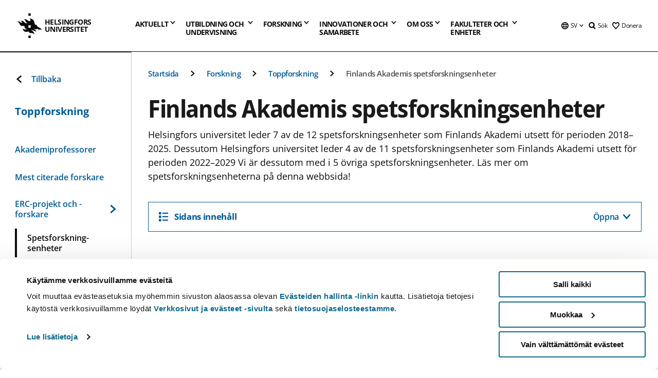

--- FILE ---
content_type: text/html; charset=UTF-8
request_url: https://www.helsinki.fi/sv/forskning/toppforskning/spetsforskning-senheter
body_size: 53740
content:

<!DOCTYPE html>
<html lang="sv" dir="ltr" prefix="og: https://ogp.me/ns#">
<head>
  <style>
    /* Hide Cookiebot branding as soon as page loads */
    #CybotCookiebotDialogHeader,
    #CybotCookiebotDialog.CybotEdge #CybotCookiebotDialogHeader {display: none !important;}
  </style>
  <script type="text/javascript" data-cookieconsent="ignore">
    window.dataLayer = window.dataLayer || [];
    function gtag() {
        dataLayer.push(arguments);
    }
    gtag("consent", "default", {
        ad_personalization: "denied",
        ad_storage: "denied",
        ad_user_data: "denied",
        analytics_storage: "denied",
        functionality_storage: "denied",
        personalization_storage: "denied",
        security_storage: "granted",
        wait_for_update: 500
    });
    gtag("set", "ads_data_redaction", true);
    gtag("set", "url_passthrough", true);
  </script>
  
      
  
  <meta charset="utf-8" />
<meta name="description" content="Helsingfors universitet leder 7 av de 12 spetsforskningsenheter som Finlands Akademi utsett för perioden 2018–2025. Dessutom Helsingfors universitet leder 4 av de 11 spetsforskningsenheter som Finlands Akademi utsett för perioden 2022–2029 Vi är dessutom med i 5 övriga spetsforskningsenheter. Läs mer om spetsforskningsenheterna på denna webbsida!" />
<link rel="canonical" href="https://www.helsinki.fi/sv/forskning/toppforskning/spetsforskning-senheter" />
<meta property="og:site_name" content="Helsingfors universitet" />
<meta property="og:type" content="website" />
<meta property="og:url" content="https://www.helsinki.fi/sv/forskning/toppforskning/spetsforskning-senheter" />
<meta property="og:title" content="Finlands Akademis spetsforsknings­enheter | Helsingfors universitet" />
<meta property="og:description" content="Helsingfors universitet leder 7 av de 12 spetsforskningsenheter som Finlands Akademi utsett för perioden 2018–2025. Dessutom Helsingfors universitet leder 4 av de 11 spetsforskningsenheter som Finlands Akademi utsett för perioden 2022–2029 Vi är dessutom med i 5 övriga spetsforskningsenheter. Läs mer om spetsforskningsenheterna på denna webbsida!" />
<meta property="og:image" content="https://www.helsinki.fi/assets/drupal/styles/og_images/s3/media-image/University-of-Helsinki_Centre-of-Excellence-in-Sustainable-Space_photo-Jaan-Praks.jpg?itok=VAOf0Fb-" />
<meta name="twitter:card" content="summary_large_image" />
<meta name="twitter:description" content="Helsingfors universitet leder 7 av de 12 spetsforskningsenheter som Finlands Akademi utsett för perioden 2018–2025. Dessutom Helsingfors universitet leder 4 av de 11 spetsforskningsenheter som Finlands Akademi utsett för perioden 2022–2029 Vi är dessutom med i 5 övriga spetsforskningsenheter. Läs mer om spetsforskningsenheterna på denna webbsida!" />
<meta name="twitter:title" content="Finlands Akademis spetsforsknings­enheter | Helsingfors universitet" />
<meta name="twitter:image" content="https://www.helsinki.fi/assets/drupal/styles/og_images/s3/media-image/University-of-Helsinki_Centre-of-Excellence-in-Sustainable-Space_photo-Jaan-Praks.jpg?itok=VAOf0Fb-" />
<meta name="Generator" content="Drupal 10 (https://www.drupal.org)" />
<meta name="MobileOptimized" content="width" />
<meta name="HandheldFriendly" content="true" />
<meta name="viewport" content="width=device-width, initial-scale=1.0" />
<script id="Cookiebot" src="https://consent.cookiebot.com/uc.js" data-cbid="e422c4ee-0ebe-400c-b22b-9c74b6faeac3" async fetchpriority="high"></script>
<script type="application/ld+json">{
    "@context": "https://schema.org",
    "@type": "BreadcrumbList",
    "itemListElement": [
        {
            "@type": "ListItem",
            "position": 1,
            "name": "Startsida",
            "item": "https://www.helsinki.fi/sv"
        },
        {
            "@type": "ListItem",
            "position": 2,
            "name": "Forskning",
            "item": "https://www.helsinki.fi/sv/forskning"
        },
        {
            "@type": "ListItem",
            "position": 3,
            "name": "Toppforskning",
            "item": "https://www.helsinki.fi/sv/forskning/toppforskning"
        }
    ]
}</script>
<link rel="icon" href="/themes/custom/helsingin_yliopisto/favicon.ico" type="image/vnd.microsoft.icon" />
<link rel="alternate" hreflang="fi" href="https://www.helsinki.fi/fi/tutkimus/tutkimuksen-huippuja/suomen-akatemian-huippuyksikot" />
<link rel="alternate" hreflang="sv" href="https://www.helsinki.fi/sv/forskning/toppforskning/spetsforskning-senheter" />
<link rel="alternate" hreflang="en" href="https://www.helsinki.fi/en/research/top-research/centres-excellence" />
<link rel="modulepreload" href="/themes/custom/helsingin_yliopisto/dist/hudslib-0.9.8/esm/globalScript-3f479486.js" as="script" crossorigin fetchpriority="high" />
<link rel="modulepreload" href="/themes/custom/helsingin_yliopisto/dist/hudslib-0.9.8/esm/huds-lib.js" as="script" crossorigin fetchpriority="high" />
<link rel="modulepreload" href="/themes/custom/helsingin_yliopisto/dist/hudslib-0.9.8/esm/hy-box.entry.js" as="script" crossorigin fetchpriority="high" />
<link rel="modulepreload" href="/themes/custom/helsingin_yliopisto/dist/hudslib-0.9.8/esm/hy-breadcrumbs_15.entry.js" as="script" crossorigin fetchpriority="high" />
<link rel="modulepreload" href="/themes/custom/helsingin_yliopisto/dist/hudslib-0.9.8/esm/hy-icon-caret-down.entry.js" as="script" crossorigin fetchpriority="high" />
<link rel="modulepreload" href="/themes/custom/helsingin_yliopisto/dist/hudslib-0.9.8/esm/hy-icon-caret-left.entry.js" as="script" crossorigin fetchpriority="high" />
<link rel="modulepreload" href="/themes/custom/helsingin_yliopisto/dist/hudslib-0.9.8/esm/hy-icon-caret-right.entry.js" as="script" crossorigin fetchpriority="high" />
<link rel="modulepreload" href="/themes/custom/helsingin_yliopisto/dist/hudslib-0.9.8/esm/hy-icon-caret-up.entry.js" as="script" crossorigin fetchpriority="high" />
<link rel="modulepreload" href="/themes/custom/helsingin_yliopisto/dist/hudslib-0.9.8/esm/hy-icon-globe.entry.js" as="script" crossorigin fetchpriority="high" />
<link rel="modulepreload" href="/themes/custom/helsingin_yliopisto/dist/hudslib-0.9.8/esm/hy-icon-heart-support.entry.js" as="script" crossorigin fetchpriority="high" />
<link rel="modulepreload" href="/themes/custom/helsingin_yliopisto/dist/hudslib-0.9.8/esm/hy-icon-hy-logo.entry.js" as="script" crossorigin fetchpriority="high" />
<link rel="modulepreload" href="/themes/custom/helsingin_yliopisto/dist/hudslib-0.9.8/esm/hy-icon-search.entry.js" as="script" crossorigin fetchpriority="high" />
<link rel="modulepreload" href="/themes/custom/helsingin_yliopisto/dist/hudslib-0.9.8/esm/hy-image.entry.js" as="script" crossorigin fetchpriority="high" />
<link rel="modulepreload" href="/themes/custom/helsingin_yliopisto/dist/hudslib-0.9.8/esm/hy-main.entry.js" as="script" crossorigin fetchpriority="high" />
<link rel="modulepreload" href="/themes/custom/helsingin_yliopisto/dist/hudslib-0.9.8/esm/index-2ffe17c9.js" as="script" crossorigin fetchpriority="high" />
<link rel="modulepreload" href="/themes/custom/helsingin_yliopisto/dist/hudslib-0.9.8/esm/utils-1e7f5184.js" as="script" crossorigin fetchpriority="high" />
<link rel="preload" href="/themes/custom/helsingin_yliopisto/dist/hudslib/fonts/Open-Sans-600/Open-Sans-600.woff2" as="font" crossorigin fetchpriority="high" />
<link rel="preload" href="/themes/custom/helsingin_yliopisto/dist/hudslib/fonts/Open-Sans-regular/Open-Sans-regular.woff2" as="font" crossorigin fetchpriority="high" />

  <title>Finlands Akademis spetsforsknings­enheter | Helsingfors universitet</title>
  <link rel="stylesheet" media="all" href="/sites/default/files/css/css_axKUZyuStDBAfrkF3CPCTHI9CkJj5rt_c-T-uhQYrNA.css?delta=0&amp;language=sv&amp;theme=helsingin_yliopisto&amp;include=eJyNzcEKAyEMBNAf2qyftGhNNZAmwegW_77CHkphD70Nw2OmIjtJITkmkxp515DRqQj49I4vYEpbvVGFNUUG76uScktGhZ-tvxA8Vbrf0pMyqmnr6_ckfMPDF5yHYXOVUCdcabPYYmnRqofchkXev80-xEZi8op5uy5Dio4fd-xp4A" />
<link rel="stylesheet" media="all" href="/sites/default/files/css/css_FDoreftuaUPtxg1KlP9hl87e_xhV94gAyvTFtJWeazc.css?delta=1&amp;language=sv&amp;theme=helsingin_yliopisto&amp;include=eJyNzcEKAyEMBNAf2qyftGhNNZAmwegW_77CHkphD70Nw2OmIjtJITkmkxp515DRqQj49I4vYEpbvVGFNUUG76uScktGhZ-tvxA8Vbrf0pMyqmnr6_ckfMPDF5yHYXOVUCdcabPYYmnRqofchkXev80-xEZi8op5uy5Dio4fd-xp4A" />

  <script src="/themes/custom/helsingin_yliopisto/dist/hudslib-0.9.8/esm/huds-lib.js?v=0.9.8" type="module" defer fetchpriority="high"></script>
<script src="/themes/custom/helsingin_yliopisto/dist/hudslib-0.9.8/huds-lib/huds-lib.esm.js?v=0.9.8" nomodule defer></script>
<script src="/themes/custom/helsingin_yliopisto/dist/uhds-1.0.1/component-library/component-library.esm.js?v=1.0.1" type="module" defer fetchpriority="high"></script>


  <link rel="preconnect" href="//customer.cludo.com"/>
  <link rel="preconnect" href="//consent.cookiebot.com"/>
  <link rel="dns-prefetch" href="//siteimproveanalytics.com"/>
  <link rel="dns-prefetch" href="//d2oarllo6tn86.cloudfront.net" />
  <link rel="dns-prefetch" href="//connect.facebook.net" />

  <link rel="preload" href="https://customer.cludo.com/assets/2594/11998/cludo-search.min.css" as="style" onload="this.onload=null;this.rel='stylesheet'">
  <noscript><link rel="stylesheet" href="https://customer.cludo.com/assets/2594/11998/cludo-search.min.css"></noscript>

  
        <style>
    html :not(:defined){visibility:hidden}html.prerendered :not(:defined){visibility:visible}.visually-hidden{position:absolute!important;overflow:hidden;clip:rect(1px,1px,1px,1px);width:1px;height:1px;word-wrap:normal}
  </style>
</head>
<body class="ct--content_page">
  <!-- Google Tag Manager (noscript) -->
  <noscript><iframe src="https://www.googletagmanager.com/ns.html?id=GTM-5PMSGQ"
  height="0" width="0" style="display:none;visibility:hidden"></iframe></noscript>
  <!-- End Google Tag Manager (noscript) -->

    <ds-store ds-language="sv"></ds-store>

    <a href="#main-content" class="visually-hidden focusable">
      Hoppa till huvudinnehåll
  </a>
  
    <div class="dialog-off-canvas-main-canvas" data-off-canvas-main-canvas>
    
<div class="layout-container">

  

  <header role="banner">
    
  <div class="hy-region--header">
                                                                                                                                
                                                                                                
                                                                                                
                                                                                                
                                                                                                
                                                                                                
                                                                                                
                                                                                                
                                                                                                
                                                                                                                
                                                                                                                                                
                                                                                                                  
                                                                                                
                                                                                                
                                                                                                
                                                                                                
                                                                                                
                                                                                                
                                                                                                
                                                                                                
                                                                                                
                                                                                                                
                                                                                                                                                
                                                                                                                  
                                                                                                
                                                                                                
                                                                                                
                                                                                                
                                                                                                
                                                                                                
                                                                                                                                  
                                                                                                    
                                                                                                                  
                                                                                                
                                                                                                
                                                                                                
                                                                                                
                                                                                                                
                                                                                                    
                                                                                                                  
                                                                                                
                                                                                                
                                                                                                
                                                                                                
                                                                                                
                                                                                                
                                                                                                
                                                                                                
                                                                                                                
                                                                                                                                                                                            
                                                                                                                  
                                                                                                
                                                                                                
                                                                                                
                                                                                                
                                                                                                
                                                                                                
                                                                                                
                                                                                                
                                                                                                
                                                                                                
                                                                                                
                                                                                                                
                                                                                                    
                                                                                          
                                                                        
                          <hy-site-header
      logo-label="Helsingfors universitet"
      logo-url="/sv"
      menu-label="Meny"
      menu-label-close="Stäng"
      data-menu-language="[{&quot;langCode&quot;:&quot;fi&quot;,&quot;abbr&quot;:&quot;SUOMI&quot;,&quot;label&quot;:&quot;SUOMI (FI)&quot;,&quot;isActive&quot;:false,&quot;url&quot;:&quot;\/fi\/tutkimus\/tutkimuksen-huippuja\/suomen-akatemian-huippuyksikot&quot;},{&quot;langCode&quot;:&quot;sv&quot;,&quot;abbr&quot;:&quot;SVENSKA&quot;,&quot;label&quot;:&quot;SVENSKA (SV)&quot;,&quot;isActive&quot;:true,&quot;url&quot;:&quot;\/sv\/forskning\/toppforskning\/spetsforskning-senheter&quot;},{&quot;langCode&quot;:&quot;en&quot;,&quot;abbr&quot;:&quot;ENGLISH&quot;,&quot;label&quot;:&quot;ENGLISH (EN)&quot;,&quot;isActive&quot;:false,&quot;url&quot;:&quot;\/en\/research\/top-research\/centres-excellence&quot;}]"
      data-menu-donate="[{&quot;label&quot;:&quot;Donera&quot;,&quot;url&quot;:&quot;https:\/\/www.helsinki.fi\/sv\/innovationer-och-samarbete\/donera&quot;}]"
      data-site-header-labels="{&quot;menu_labels&quot;:{&quot;open&quot;:&quot;\u00d6ppna mobil meny&quot;,&quot;close&quot;:&quot;St\u00e4ng mobil meny&quot;,&quot;expand&quot;:&quot;\u00d6ppna submeny f\u00f6r&quot;,&quot;return&quot;:&quot;Tillbaka till f\u00f6reg\u00e5ende plan&quot;,&quot;home&quot;:&quot;Startsida&quot;,&quot;main&quot;:&quot;Huvudmeny&quot;,&quot;front_page&quot;:&quot;Startsida&quot;},&quot;search_labels&quot;:{&quot;label&quot;:&quot;S\u00f6k&quot;,&quot;open&quot;:&quot;S\u00f6k&quot;,&quot;close&quot;:&quot;S\u00f6k&quot;},&quot;language_labels&quot;:{&quot;open&quot;:&quot;\u00d6ppna spr\u00e5k meny&quot;,&quot;close&quot;:&quot;St\u00e4ng spr\u00e5k meny&quot;},&quot;group_pages&quot;:{&quot;university_main_menu&quot;:&quot;Universitetets huvudmeny&quot;,&quot;university_home_page&quot;:&quot;Universitetets &quot;,&quot;university_front_page&quot;:&quot;Startsida&quot;}}"
      data-site-search-labels="{&quot;search_description&quot;:&quot;web pages, study options, people, research groups, etc\u2026&quot;,&quot;search_placeholder&quot;:&quot;What do you want to find\u2026&quot;,&quot;search_label&quot;:&quot;S\u00f6k&quot;,&quot;search_close_label&quot;:&quot;Exit search&quot;,&quot;search_tools_label&quot;:&quot;Special Search tools&quot;}"
      data-search-tools="[{&quot;menuLinkId&quot;:&quot;fc46ae581fa463190adaee1ea1825521&quot;,&quot;isExternal&quot;:&quot;external&quot;,&quot;label&quot;:&quot;Persons\u00f6kning&quot;,&quot;url&quot;:&quot;https:\/\/www.helsinki.fi\/sv\/om-oss\/personer\/personsokning&quot;,&quot;description&quot;:&quot;&quot;},{&quot;menuLinkId&quot;:&quot;6e6e03c0aedc986e51a7be34527d74bb&quot;,&quot;isExternal&quot;:false,&quot;label&quot;:&quot;Hitta utbildningar och kurser&quot;,&quot;url&quot;:&quot;\/sv\/utbildning-och-undervisning\/hitta-utbildningar-och-kurser&quot;,&quot;description&quot;:&quot;&quot;}]"
    >
      <nav class="hy-menu js-hy-desktop-navigation" role="navigation" slot="menu">
                        <ul class="hy-menu-items">
                                          <li class="hy-desktop-menu__item" data-shortcuts="[{&quot;shortcut_title&quot;:&quot;Ett bra samh\u00e4lle&quot;,&quot;shortcut_url&quot;:&quot;\/sv\/aktuellt\/ett-bra-samhalle&quot;,&quot;shortcut_is_external&quot;:false,&quot;shortcut_aria_label&quot;:&quot;&quot;},{&quot;shortcut_title&quot;:&quot;Klimatf\u00f6r\u00e4ndring och biologisk m\u00e5ngfald&quot;,&quot;shortcut_url&quot;:&quot;https:\/\/www.helsinki.fi\/sv\/aktuellt\/klimatforandring-och-biologisk-mangfald&quot;,&quot;shortcut_is_external&quot;:false,&quot;shortcut_aria_label&quot;:&quot;&quot;},{&quot;shortcut_title&quot;:&quot;Utbildning och l\u00e4rande&quot;,&quot;shortcut_url&quot;:&quot;\/sv\/utbildning-och-larande&quot;,&quot;shortcut_is_external&quot;:false,&quot;shortcut_aria_label&quot;:&quot;&quot;},{&quot;shortcut_title&quot;:&quot; Teknologi f\u00f6r m\u00e4nniskan&quot;,&quot;shortcut_url&quot;:&quot;\/sv\/aktuellt\/teknologi-manniskan&quot;,&quot;shortcut_is_external&quot;:false,&quot;shortcut_aria_label&quot;:&quot;&quot;},{&quot;shortcut_title&quot;:&quot;F\u00f6r en h\u00e4lsosammare v\u00e4rld&quot;,&quot;shortcut_url&quot;:&quot;\/sv\/aktuellt\/en-halsosammare-varld&quot;,&quot;shortcut_is_external&quot;:false,&quot;shortcut_aria_label&quot;:&quot;&quot;}]">
                <button
          tabindex="0"
          type="button"
          class="hy-desktop-menu__button "
          data-link-id="23949b425877470b042939ed7dd7520f"
          aria-expanded="false"
          aria-haspopup="menu"
        >
                                <span>Aktuellt</span>
                    <hy-icon icon='hy-icon-caret-down' size=32 />
        </button>
        <section class="hy-desktop-menu__panel" aria-hidden="true">
          <div class="hy-desktop-menu__panel-container">
            <div class="hy-desktop-menu__panel-menu">
              <div class="hy-desktop-menu__panel-header">
                <hy-icon icon='hy-icon-arrow-right' size=24></hy-icon>
                <a href="/sv/aktuellt" data-menu-link-id=23949b425877470b042939ed7dd7520f>
                  Aktuellt
                </a>
                              </div>
                            <div class="hy-desktop-menu__panel-content has-shortcuts">
                <ul class='hy-desktop-menu__panel-links hy-desktop-menu__panel-links--menu' menu-link-id=23949b425877470b042939ed7dd7520f>
                                        <li class="hy-desktop-menu__panel-links-item">
                                                <a class="hy-desktop-menu__panel-link" href=/sv/aktuellt/nyheter-och-pressmeddelanden target=_self>
                          <hy-icon icon='hy-icon-caret-right' size=10></hy-icon>
                          <span>
                            Nyheter och pressmeddelanden
                                                      </span>
                        </a>
                      </li>
                                        <li class="hy-desktop-menu__panel-links-item">
                                                <a class="hy-desktop-menu__panel-link" href=/sv/aktuellt/kriget-i-ukraina target=_self>
                          <hy-icon icon='hy-icon-caret-right' size=10></hy-icon>
                          <span>
                            Kriget i Ukraina
                                                      </span>
                        </a>
                      </li>
                                        <li class="hy-desktop-menu__panel-links-item">
                                                <a class="hy-desktop-menu__panel-link" href=/sv/tankehornan target=_self>
                          <hy-icon icon='hy-icon-caret-right' size=10></hy-icon>
                          <span>
                            Tankehörnan
                                                      </span>
                        </a>
                      </li>
                                        <li class="hy-desktop-menu__panel-links-item">
                                                <a class="hy-desktop-menu__panel-link" href=/sv/aktuellt/disputationer target=_self>
                          <hy-icon icon='hy-icon-caret-right' size=10></hy-icon>
                          <span>
                            Disputationer
                                                      </span>
                        </a>
                      </li>
                                        <li class="hy-desktop-menu__panel-links-item">
                                                <a class="hy-desktop-menu__panel-link" href=https://tapahtumat.helsinki.fi/sv-FI target=_blank>
                          <hy-icon icon='hy-icon-caret-right' size=10></hy-icon>
                          <span>
                            Evenemangskalendern
                                                          <hy-icon icon='hy-icon-arrow-right' size=12 />
                                                      </span>
                        </a>
                      </li>
                                        <li class="hy-desktop-menu__panel-links-item">
                                                <a class="hy-desktop-menu__panel-link" href=/sv/aktuellt/unitube target=_self>
                          <hy-icon icon='hy-icon-caret-right' size=10></hy-icon>
                          <span>
                            Unitube
                                                      </span>
                        </a>
                      </li>
                                        <li class="hy-desktop-menu__panel-links-item">
                                                <a class="hy-desktop-menu__panel-link" href=/sv/aktuellt/tjanster-press-och-media target=_self>
                          <hy-icon icon='hy-icon-caret-right' size=10></hy-icon>
                          <span>
                            Tjänster för press och media
                                                      </span>
                        </a>
                      </li>
                                        <li class="hy-desktop-menu__panel-links-item">
                                                <a class="hy-desktop-menu__panel-link" href=/sv/aktuellt/nyhetsbrev target=_self>
                          <hy-icon icon='hy-icon-caret-right' size=10></hy-icon>
                          <span>
                            Nyhetsbrev
                                                      </span>
                        </a>
                      </li>
                                        <li class="hy-desktop-menu__panel-links-item">
                                                <a class="hy-desktop-menu__panel-link" href=/sv/aktuellt/universitetet-i-sociala-medier target=_self>
                          <hy-icon icon='hy-icon-caret-right' size=10></hy-icon>
                          <span>
                            Universitetet i sociala medier
                                                      </span>
                        </a>
                      </li>
                                  </ul>
                                  <div class="hy-desktop-menu__panel-shortcuts" shortcuts-rendered="false" data-shortcut-title="Genvägar">
                                      </div>
                              </div>
            </div>
                          <button
                class="hy-desktop-menu__panel-close-button"
                aria-label="Stäng menyn"
              >
                <span>Stäng menyn</span>
                <hy-icon icon='hy-icon-remove' size=16 />
              </button>
                      </div>
        </section>
      </li>
                                          <li class="hy-desktop-menu__item" data-shortcuts="[{&quot;shortcut_title&quot;:&quot;Ans\u00f6kningsservicen&quot;,&quot;shortcut_url&quot;:&quot;\/sv\/utbildning-och-undervisning\/kontakta-ansokningsservicen-och-studentservicen\/ansokningsservicen&quot;,&quot;shortcut_is_external&quot;:false,&quot;shortcut_aria_label&quot;:&quot;&quot;},{&quot;shortcut_title&quot;:&quot;Antagningsstatistik&quot;,&quot;shortcut_url&quot;:&quot;\/sv\/utbildning-och-undervisning\/sok-till-kandidat-och-magisterprogram\/antagningsstatistik&quot;,&quot;shortcut_is_external&quot;:false,&quot;shortcut_aria_label&quot;:&quot;&quot;},{&quot;shortcut_title&quot;:&quot;Gamla urvalsprov&quot;,&quot;shortcut_url&quot;:&quot;\/sv\/utbildning-och-undervisning\/sok-till-kandidat-och-magisterprogram\/gemensamma-ansokan\/sok-till-kandidatprogram-i-den-gemensamma-ansokan\/urvalsprov\/gamla-urvalsprov&quot;,&quot;shortcut_is_external&quot;:false,&quot;shortcut_aria_label&quot;:&quot;&quot;},{&quot;shortcut_title&quot;:&quot;\u00d6ppna webbkurser, MOOC&quot;,&quot;shortcut_url&quot;:&quot;\/sv\/utbildning-och-undervisning\/oppna-universitetet\/oppna-webbkurser-mooc&quot;,&quot;shortcut_is_external&quot;:false,&quot;shortcut_aria_label&quot;:&quot;&quot;},{&quot;shortcut_title&quot;:&quot;F\u00f6r studiehandledare och \u00e4mnesl\u00e4rare&quot;,&quot;shortcut_url&quot;:&quot;\/sv\/utbildning-och-undervisning\/studier-och-studieliv\/studiehandledare-och-amneslarare&quot;,&quot;shortcut_is_external&quot;:false,&quot;shortcut_aria_label&quot;:&quot;&quot;}]">
                <button
          tabindex="0"
          type="button"
          class="hy-desktop-menu__button is-long"
          data-link-id="3809668c62f68a322b04e9d7e83d2be6"
          aria-expanded="false"
          aria-haspopup="menu"
        >
                                                                                                                                                                                                                                <span>Utbildning och <br> undervisning</span>
                    <hy-icon icon='hy-icon-caret-down' size=32 />
        </button>
        <section class="hy-desktop-menu__panel" aria-hidden="true">
          <div class="hy-desktop-menu__panel-container">
            <div class="hy-desktop-menu__panel-menu">
              <div class="hy-desktop-menu__panel-header">
                <hy-icon icon='hy-icon-arrow-right' size=24></hy-icon>
                <a href="/sv/utbildning-och-undervisning" data-menu-link-id=3809668c62f68a322b04e9d7e83d2be6>
                  Utbildning och undervisning
                </a>
                              </div>
                            <div class="hy-desktop-menu__panel-content has-shortcuts">
                <ul class='hy-desktop-menu__panel-links hy-desktop-menu__panel-links--menu' menu-link-id=3809668c62f68a322b04e9d7e83d2be6>
                                        <li class="hy-desktop-menu__panel-links-item">
                                                <a class="hy-desktop-menu__panel-link" href=/sv/utbildning-och-undervisning/hitta-utbildningar-och-kurser target=_self>
                          <hy-icon icon='hy-icon-caret-right' size=10></hy-icon>
                          <span>
                            Hitta utbildningar och kurser
                                                      </span>
                        </a>
                      </li>
                                        <li class="hy-desktop-menu__panel-links-item">
                                                <a class="hy-desktop-menu__panel-link" href=/sv/utbildning-och-undervisning/studera-pa-svenska target=_self>
                          <hy-icon icon='hy-icon-caret-right' size=10></hy-icon>
                          <span>
                            Studera på svenska
                                                      </span>
                        </a>
                      </li>
                                        <li class="hy-desktop-menu__panel-links-item">
                                                <a class="hy-desktop-menu__panel-link" href=/sv/utbildning-och-undervisning/sok-till-kandidat-och-magisterprogram target=_self>
                          <hy-icon icon='hy-icon-caret-right' size=10></hy-icon>
                          <span>
                            Sök till kandidat- och magisterprogram
                                                      </span>
                        </a>
                      </li>
                                        <li class="hy-desktop-menu__panel-links-item">
                                                <a class="hy-desktop-menu__panel-link" href=/sv/utbildning-och-undervisning/sok-till-doktorandprogram target=_self>
                          <hy-icon icon='hy-icon-caret-right' size=10></hy-icon>
                          <span>
                            Sök till doktorandprogram
                                                      </span>
                        </a>
                      </li>
                                        <li class="hy-desktop-menu__panel-links-item">
                                                <a class="hy-desktop-menu__panel-link" href=/sv/utbildning-och-undervisning/oppna-universitetet target=_self>
                          <hy-icon icon='hy-icon-caret-right' size=10></hy-icon>
                          <span>
                            Öppna universitetet
                                                      </span>
                        </a>
                      </li>
                                        <li class="hy-desktop-menu__panel-links-item">
                                                <a class="hy-desktop-menu__panel-link" href=/sv/utbildning-och-undervisning/studier-och-studieliv target=_self>
                          <hy-icon icon='hy-icon-caret-right' size=10></hy-icon>
                          <span>
                            Studier och studieliv
                                                      </span>
                        </a>
                      </li>
                                        <li class="hy-desktop-menu__panel-links-item">
                                                <a class="hy-desktop-menu__panel-link" href=/sv/utbildning-och-undervisning/undervisning target=_self>
                          <hy-icon icon='hy-icon-caret-right' size=10></hy-icon>
                          <span>
                            Undervisning
                                                      </span>
                        </a>
                      </li>
                                        <li class="hy-desktop-menu__panel-links-item">
                                                <a class="hy-desktop-menu__panel-link" href=/sv/utbildning-och-undervisning/kontinuerligt-larande target=_self>
                          <hy-icon icon='hy-icon-caret-right' size=10></hy-icon>
                          <span>
                            Kontinuerligt lärande
                                                      </span>
                        </a>
                      </li>
                                        <li class="hy-desktop-menu__panel-links-item">
                                                <a class="hy-desktop-menu__panel-link" href=/sv/utbildning-och-undervisning/sok-till-kompletterande-utbildning target=_self>
                          <hy-icon icon='hy-icon-caret-right' size=10></hy-icon>
                          <span>
                            Sök till kompletterande utbildning
                                                      </span>
                        </a>
                      </li>
                                        <li class="hy-desktop-menu__panel-links-item">
                                                <a class="hy-desktop-menu__panel-link" href=/sv/utbildning-och-undervisning/kontakta-ansokningsservicen-och-studentservicen target=_self>
                          <hy-icon icon='hy-icon-caret-right' size=10></hy-icon>
                          <span>
                            Kontakta ansökningsservicen och studentservicen
                                                      </span>
                        </a>
                      </li>
                                  </ul>
                                  <div class="hy-desktop-menu__panel-shortcuts" shortcuts-rendered="false" data-shortcut-title="Genvägar">
                                      </div>
                              </div>
            </div>
                          <button
                class="hy-desktop-menu__panel-close-button"
                aria-label="Stäng menyn"
              >
                <span>Stäng menyn</span>
                <hy-icon icon='hy-icon-remove' size=16 />
              </button>
                      </div>
        </section>
      </li>
                            <li class="hy-desktop-menu__item" data-shortcuts="[{&quot;shortcut_title&quot;:&quot;Hur \u00e4r det att bedriva doktorsstudier?&quot;,&quot;shortcut_url&quot;:&quot;\/sv\/forskning\/forskarskola\/hur-ar-det-att-bedriva-doktorsstudier&quot;,&quot;shortcut_is_external&quot;:false,&quot;shortcut_aria_label&quot;:&quot;&quot;},{&quot;shortcut_title&quot;:&quot;Disputation&quot;,&quot;shortcut_url&quot;:&quot;\/sv\/forskning\/forskarskola\/hur-ar-det-att-bedriva-doktorsstudier\/valkommen-pa-disputation&quot;,&quot;shortcut_is_external&quot;:false,&quot;shortcut_aria_label&quot;:&quot;&quot;},{&quot;shortcut_title&quot;:&quot;Innovationer och f\u00f6retagande&quot;,&quot;shortcut_url&quot;:&quot;\/sv\/innovationer-och-samarbete\/innovationer-och-foretagande&quot;,&quot;shortcut_is_external&quot;:false,&quot;shortcut_aria_label&quot;:&quot;&quot;}]">
                <button
          tabindex="0"
          type="button"
          class="hy-desktop-menu__button "
          data-link-id="a5511251070caf4065b59603afb8406f"
          aria-expanded="false"
          aria-haspopup="menu"
        >
                                <span>Forskning</span>
                    <hy-icon icon='hy-icon-caret-down' size=32 />
        </button>
        <section class="hy-desktop-menu__panel" aria-hidden="true">
          <div class="hy-desktop-menu__panel-container">
            <div class="hy-desktop-menu__panel-menu">
              <div class="hy-desktop-menu__panel-header">
                <hy-icon icon='hy-icon-arrow-right' size=24></hy-icon>
                <a aria-current="page" href="/sv/forskning" data-menu-link-id=a5511251070caf4065b59603afb8406f>
                  Forskning
                </a>
                                  <p>Bekanta dig med vår forskning, våra forskningsenheter, våra tjänster för forskare och våra forskningsinfrastrukturer i världsklass.</p>
                              </div>
                            <div class="hy-desktop-menu__panel-content has-shortcuts">
                <ul class='hy-desktop-menu__panel-links hy-desktop-menu__panel-links--menu' menu-link-id=a5511251070caf4065b59603afb8406f>
                                        <li class="hy-desktop-menu__panel-links-item">
                                                <a class="hy-desktop-menu__panel-link" href=/sv/forskning/hitta-en-forskare target=_self>
                          <hy-icon icon='hy-icon-caret-right' size=10></hy-icon>
                          <span>
                            Hitta en forskare
                                                      </span>
                        </a>
                      </li>
                                        <li class="hy-desktop-menu__panel-links-item">
                                                <a class="hy-desktop-menu__panel-link" href=/sv/forskning/forskningsenheter-och-infrastrukturer target=_self>
                          <hy-icon icon='hy-icon-caret-right' size=10></hy-icon>
                          <span>
                            Forskningsenheter och -infrastrukturer
                                                      </span>
                        </a>
                      </li>
                                        <li class="hy-desktop-menu__panel-links-item">
                                                <a class="hy-desktop-menu__panel-link" href=/sv/forskning/strategisk-forskning target=_self>
                          <hy-icon icon='hy-icon-caret-right' size=10></hy-icon>
                          <span>
                            Strategisk forskning
                                                      </span>
                        </a>
                      </li>
                                        <li class="hy-desktop-menu__panel-links-item">
                                                <a class="hy-desktop-menu__panel-link" href=/sv/forskning/toppforskning target=_self>
                          <hy-icon icon='hy-icon-caret-right' size=10></hy-icon>
                          <span>
                            Toppforskning
                                                      </span>
                        </a>
                      </li>
                                        <li class="hy-desktop-menu__panel-links-item">
                                                <a class="hy-desktop-menu__panel-link" href=/sv/forskning/forskarskola target=_self>
                          <hy-icon icon='hy-icon-caret-right' size=10></hy-icon>
                          <span>
                            Forskarskola
                                                      </span>
                        </a>
                      </li>
                                        <li class="hy-desktop-menu__panel-links-item">
                                                <a class="hy-desktop-menu__panel-link" href=/sv/forskning/ansvars-full-forskning target=_self>
                          <hy-icon icon='hy-icon-caret-right' size=10></hy-icon>
                          <span>
                            Ansvars­full forskning
                                                      </span>
                        </a>
                      </li>
                                        <li class="hy-desktop-menu__panel-links-item">
                                                <a class="hy-desktop-menu__panel-link" href=/sv/forskning/tjanster-forskare target=_self>
                          <hy-icon icon='hy-icon-caret-right' size=10></hy-icon>
                          <span>
                            Tjänster för forskare
                                                      </span>
                        </a>
                      </li>
                                  </ul>
                                  <div class="hy-desktop-menu__panel-shortcuts" shortcuts-rendered="false" data-shortcut-title="Genvägar">
                                      </div>
                              </div>
            </div>
                          <button
                class="hy-desktop-menu__panel-close-button"
                aria-label="Stäng menyn"
              >
                <span>Stäng menyn</span>
                <hy-icon icon='hy-icon-remove' size=16 />
              </button>
                      </div>
        </section>
      </li>
                                          <li class="hy-desktop-menu__item" data-shortcuts="[{&quot;shortcut_title&quot;:&quot;G\u00f6r en donation&quot;,&quot;shortcut_url&quot;:&quot;https:\/\/donate.helsinki.fi\/s\/?language=sv&quot;,&quot;shortcut_is_external&quot;:true,&quot;shortcut_aria_label&quot;:&quot; link opens up in a new tab&quot;},{&quot;shortcut_title&quot;:&quot;Bli medlem i alumngemenskap&quot;,&quot;shortcut_url&quot;:&quot;\/sv\/innovationer-och-samarbete\/alumner\/bli-medlem-i-alumngemenskap&quot;,&quot;shortcut_is_external&quot;:false,&quot;shortcut_aria_label&quot;:&quot;&quot;},{&quot;shortcut_title&quot;:&quot;Evenemang f\u00f6r alumner&quot;,&quot;shortcut_url&quot;:&quot;\/sv\/innovationer-och-samarbete\/alumner\/evenemang-alumner&quot;,&quot;shortcut_is_external&quot;:false,&quot;shortcut_aria_label&quot;:&quot;&quot;}]">
                <button
          tabindex="0"
          type="button"
          class="hy-desktop-menu__button is-long"
          data-link-id="536805e69bd47e9a43d8b574ce718432"
          aria-expanded="false"
          aria-haspopup="menu"
        >
                                                                                                                                                                                                                                <span>Innovationer och <br> samarbete</span>
                    <hy-icon icon='hy-icon-caret-down' size=32 />
        </button>
        <section class="hy-desktop-menu__panel" aria-hidden="true">
          <div class="hy-desktop-menu__panel-container">
            <div class="hy-desktop-menu__panel-menu">
              <div class="hy-desktop-menu__panel-header">
                <hy-icon icon='hy-icon-arrow-right' size=24></hy-icon>
                <a href="/sv/innovationer-och-samarbete" data-menu-link-id=536805e69bd47e9a43d8b574ce718432>
                  Innovationer och samarbete
                </a>
                                  <p>Tjänster och samarbetsmöjligheter för företag, alumner och donatorer.</p>
                              </div>
                            <div class="hy-desktop-menu__panel-content has-shortcuts">
                <ul class='hy-desktop-menu__panel-links hy-desktop-menu__panel-links--menu' menu-link-id=536805e69bd47e9a43d8b574ce718432>
                                        <li class="hy-desktop-menu__panel-links-item">
                                                <a class="hy-desktop-menu__panel-link" href=/sv/innovationer-och-samarbete/innovationer-och-foretagande target=_self>
                          <hy-icon icon='hy-icon-caret-right' size=10></hy-icon>
                          <span>
                            Innovationer och företagande
                                                      </span>
                        </a>
                      </li>
                                        <li class="hy-desktop-menu__panel-links-item">
                                                <a class="hy-desktop-menu__panel-link" href=/sv/innovationer-och-samarbete/donera target=_self>
                          <hy-icon icon='hy-icon-caret-right' size=10></hy-icon>
                          <span>
                            Donera
                                                      </span>
                        </a>
                      </li>
                                        <li class="hy-desktop-menu__panel-links-item">
                                                <a class="hy-desktop-menu__panel-link" href=/sv/innovationer-och-samarbete/alumner target=_self>
                          <hy-icon icon='hy-icon-caret-right' size=10></hy-icon>
                          <span>
                            För alumner
                                                      </span>
                        </a>
                      </li>
                                        <li class="hy-desktop-menu__panel-links-item">
                                                <a class="hy-desktop-menu__panel-link" href=/sv/innovationer-och-samarbete/paverkare target=_self>
                          <hy-icon icon='hy-icon-caret-right' size=10></hy-icon>
                          <span>
                            För påverkare
                                                      </span>
                        </a>
                      </li>
                                        <li class="hy-desktop-menu__panel-links-item">
                                                <a class="hy-desktop-menu__panel-link" href=/sv/innovationer-och-samarbete/laroanstalter target=_self>
                          <hy-icon icon='hy-icon-caret-right' size=10></hy-icon>
                          <span>
                            För läroanstalter
                                                      </span>
                        </a>
                      </li>
                                  </ul>
                                  <div class="hy-desktop-menu__panel-shortcuts" shortcuts-rendered="false" data-shortcut-title="Genvägar">
                                      </div>
                              </div>
            </div>
                          <button
                class="hy-desktop-menu__panel-close-button"
                aria-label="Stäng menyn"
              >
                <span>Stäng menyn</span>
                <hy-icon icon='hy-icon-remove' size=16 />
              </button>
                      </div>
        </section>
      </li>
                            <li class="hy-desktop-menu__item" data-shortcuts="[{&quot;shortcut_title&quot;:&quot;Kontaktuppgifter och \u00f6ppettider&quot;,&quot;shortcut_url&quot;:&quot;\/sv\/om-oss\/det-har-ar-helsingfors-universitet\/universitetets-kontaktuppgifter\/oppettider&quot;,&quot;shortcut_is_external&quot;:false,&quot;shortcut_aria_label&quot;:&quot;&quot;},{&quot;shortcut_title&quot;:&quot;Universitetets faktureringsuppgifter&quot;,&quot;shortcut_url&quot;:&quot;\/sv\/om-oss\/det-har-ar-helsingfors-universitet\/universitetets-kontaktuppgifter\/universitetets-faktureringsuppgifter&quot;,&quot;shortcut_is_external&quot;:false,&quot;shortcut_aria_label&quot;:&quot;&quot;},{&quot;shortcut_title&quot;:&quot;Persons\u00f6kning&quot;,&quot;shortcut_url&quot;:&quot;\/sv\/om-oss\/personer\/personsokning&quot;,&quot;shortcut_is_external&quot;:false,&quot;shortcut_aria_label&quot;:&quot;&quot;},{&quot;shortcut_title&quot;:&quot;Universitetets ledning&quot;,&quot;shortcut_url&quot;:&quot;\/sv\/om-oss\/personer\/universitetets-ledning&quot;,&quot;shortcut_is_external&quot;:false,&quot;shortcut_aria_label&quot;:&quot;&quot;},{&quot;shortcut_title&quot;:&quot;Helsingfors universitet i siffror&quot;,&quot;shortcut_url&quot;:&quot;\/sv\/om-oss\/det-har-ar-helsingfors-universitet\/universitetet-i-siffror&quot;,&quot;shortcut_is_external&quot;:false,&quot;shortcut_aria_label&quot;:&quot;&quot;},{&quot;shortcut_title&quot;:&quot;Framg\u00e5ng i universitetsrankningar&quot;,&quot;shortcut_url&quot;:&quot;\/sv\/om-oss\/det-har-ar-helsingfors-universitet\/framgang-i-universitetsrankningar&quot;,&quot;shortcut_is_external&quot;:false,&quot;shortcut_aria_label&quot;:&quot;&quot;},{&quot;shortcut_title&quot;:&quot;Fester och traditioner&quot;,&quot;shortcut_url&quot;:&quot;https:\/\/www.helsinki.fi\/sv\/om-oss\/det-har-ar-helsingfors-universitet\/fester-och-traditioner&quot;,&quot;shortcut_is_external&quot;:false,&quot;shortcut_aria_label&quot;:&quot;&quot;}]">
                <button
          tabindex="0"
          type="button"
          class="hy-desktop-menu__button "
          data-link-id="1c0a63f86fc85e1f9d2a8d2caa1e94e6"
          aria-expanded="false"
          aria-haspopup="menu"
        >
                                <span>Om oss</span>
                    <hy-icon icon='hy-icon-caret-down' size=32 />
        </button>
        <section class="hy-desktop-menu__panel" aria-hidden="true">
          <div class="hy-desktop-menu__panel-container">
            <div class="hy-desktop-menu__panel-menu">
              <div class="hy-desktop-menu__panel-header">
                <hy-icon icon='hy-icon-arrow-right' size=24></hy-icon>
                <a href="/sv/om-oss" data-menu-link-id=1c0a63f86fc85e1f9d2a8d2caa1e94e6>
                  Om oss
                </a>
                              </div>
                            <div class="hy-desktop-menu__panel-content has-shortcuts">
                <ul class='hy-desktop-menu__panel-links hy-desktop-menu__panel-links--menu' menu-link-id=1c0a63f86fc85e1f9d2a8d2caa1e94e6>
                                        <li class="hy-desktop-menu__panel-links-item">
                                                <a class="hy-desktop-menu__panel-link" href=/sv/om-oss/det-har-ar-helsingfors-universitet target=_self>
                          <hy-icon icon='hy-icon-caret-right' size=10></hy-icon>
                          <span>
                            Det här är Helsingfors universitet
                                                      </span>
                        </a>
                      </li>
                                        <li class="hy-desktop-menu__panel-links-item">
                                                <a class="hy-desktop-menu__panel-link" href=/sv/om-oss/strategi-ekonomi-och-kvalitet target=_self>
                          <hy-icon icon='hy-icon-caret-right' size=10></hy-icon>
                          <span>
                            Strategi, ekonomi och kvalitet
                                                      </span>
                        </a>
                      </li>
                                        <li class="hy-desktop-menu__panel-links-item">
                                                <a class="hy-desktop-menu__panel-link" href=/sv/om-oss/hallbarhet-och-ansvar target=_self>
                          <hy-icon icon='hy-icon-caret-right' size=10></hy-icon>
                          <span>
                            Hållbarhet och ansvar
                                                      </span>
                        </a>
                      </li>
                                        <li class="hy-desktop-menu__panel-links-item">
                                                <a class="hy-desktop-menu__panel-link" href=/sv/om-oss/karriar-och-lediga-anstallningar target=_self>
                          <hy-icon icon='hy-icon-caret-right' size=10></hy-icon>
                          <span>
                            Karriär och lediga anställningar
                                                      </span>
                        </a>
                      </li>
                                        <li class="hy-desktop-menu__panel-links-item">
                                                <a class="hy-desktop-menu__panel-link" href=/sv/om-oss/personer target=_self>
                          <hy-icon icon='hy-icon-caret-right' size=10></hy-icon>
                          <span>
                            Personer
                                                      </span>
                        </a>
                      </li>
                                        <li class="hy-desktop-menu__panel-links-item">
                                                <a class="hy-desktop-menu__panel-link" href=/sv/om-oss/ar-kiv-tjans-ter-och-re-gi-stra-tur target=_self>
                          <hy-icon icon='hy-icon-caret-right' size=10></hy-icon>
                          <span>
                            Ar­kiv­tjäns­ter och re­gi­stra­tur
                                                      </span>
                        </a>
                      </li>
                                        <li class="hy-desktop-menu__panel-links-item">
                                                <a class="hy-desktop-menu__panel-link" href=/sv/om-oss/behandling-av-uppgifter-vid-universitetet target=_self>
                          <hy-icon icon='hy-icon-caret-right' size=10></hy-icon>
                          <span>
                            Behandling av uppgifter vid universitetet
                                                      </span>
                        </a>
                      </li>
                                        <li class="hy-desktop-menu__panel-links-item">
                                                <a class="hy-desktop-menu__panel-link" href=/sv/om-oss/boka-lokal target=_self>
                          <hy-icon icon='hy-icon-caret-right' size=10></hy-icon>
                          <span>
                            Boka lokal
                                                      </span>
                        </a>
                      </li>
                                        <li class="hy-desktop-menu__panel-links-item">
                                                <a class="hy-desktop-menu__panel-link" href=/sv/om-oss/kom-pa-besok target=_self>
                          <hy-icon icon='hy-icon-caret-right' size=10></hy-icon>
                          <span>
                            Kom på besök
                                                      </span>
                        </a>
                      </li>
                                  </ul>
                                  <div class="hy-desktop-menu__panel-shortcuts" shortcuts-rendered="false" data-shortcut-title="Genvägar">
                                      </div>
                              </div>
            </div>
                          <button
                class="hy-desktop-menu__panel-close-button"
                aria-label="Stäng menyn"
              >
                <span>Stäng menyn</span>
                <hy-icon icon='hy-icon-remove' size=16 />
              </button>
                      </div>
        </section>
      </li>
                                          <li class="hy-desktop-menu__item" data-shortcuts="[{&quot;shortcut_title&quot;:&quot;\u00c4mnesenheter&quot;,&quot;shortcut_url&quot;:&quot;\/sv\/forskning\/forskningsenheter-och-infrastrukturer\/fakulteter-och-amnesenheter&quot;,&quot;shortcut_is_external&quot;:false,&quot;shortcut_aria_label&quot;:&quot;&quot;},{&quot;shortcut_title&quot;:&quot;Forskningscenter, forskningsgemenskaper och forskningsinstitut&quot;,&quot;shortcut_url&quot;:&quot;\/sv\/forskning\/forskningsenheter-och-infrastrukturer\/forskningscenter-gemenskaper-och-institut&quot;,&quot;shortcut_is_external&quot;:false,&quot;shortcut_aria_label&quot;:&quot;&quot;},{&quot;shortcut_title&quot;:&quot;Platser att bes\u00f6ka&quot;,&quot;shortcut_url&quot;:&quot;\/sv\/om-oss\/kom-pa-besok\/platser-att-besoka&quot;,&quot;shortcut_is_external&quot;:false,&quot;shortcut_aria_label&quot;:&quot;&quot;}]">
                <button
          tabindex="0"
          type="button"
          class="hy-desktop-menu__button is-long"
          data-link-id="eda6b7586d606ffd7eff24869d731bd7"
          aria-expanded="false"
          aria-haspopup="menu"
        >
                                                                                                                                                                                                                                <span>Fakulteter och <br> enheter</span>
                    <hy-icon icon='hy-icon-caret-down' size=32 />
        </button>
        <section class="hy-desktop-menu__panel" aria-hidden="true">
          <div class="hy-desktop-menu__panel-container">
            <div class="hy-desktop-menu__panel-menu">
              <div class="hy-desktop-menu__panel-header">
                <hy-icon icon='hy-icon-arrow-right' size=24></hy-icon>
                <a href="/sv/fakulteter-och-enheter" data-menu-link-id=eda6b7586d606ffd7eff24869d731bd7>
                  Fakulteter och enheter
                </a>
                              </div>
                            <div class="hy-desktop-menu__panel-content has-shortcuts">
                <ul class='hy-desktop-menu__panel-links hy-desktop-menu__panel-links--menu' menu-link-id=eda6b7586d606ffd7eff24869d731bd7>
                                        <li class="hy-desktop-menu__panel-links-item">
                                                <a class="hy-desktop-menu__panel-link" href=/sv/agrikultur-forstvetenskapliga-fakulteten target=_self>
                          <hy-icon icon='hy-icon-caret-right' size=10></hy-icon>
                          <span>
                            Agrikultur-forstvetenskapliga fakulteten
                                                      </span>
                        </a>
                      </li>
                                        <li class="hy-desktop-menu__panel-links-item">
                                                <a class="hy-desktop-menu__panel-link" href=/sv/bio-och-miljovetenskapliga-fakulteten target=_self>
                          <hy-icon icon='hy-icon-caret-right' size=10></hy-icon>
                          <span>
                            Bio- och miljövetenskapliga fakulteten
                                                      </span>
                        </a>
                      </li>
                                        <li class="hy-desktop-menu__panel-links-item">
                                                <a class="hy-desktop-menu__panel-link" href=/sv/farmaceutiska-fakulteten target=_self>
                          <hy-icon icon='hy-icon-caret-right' size=10></hy-icon>
                          <span>
                            Farmaceutiska fakulteten
                                                      </span>
                        </a>
                      </li>
                                        <li class="hy-desktop-menu__panel-links-item">
                                                <a class="hy-desktop-menu__panel-link" href=/sv/humanistiska-fakulteten target=_self>
                          <hy-icon icon='hy-icon-caret-right' size=10></hy-icon>
                          <span>
                            Humanistiska fakulteten
                                                      </span>
                        </a>
                      </li>
                                        <li class="hy-desktop-menu__panel-links-item">
                                                <a class="hy-desktop-menu__panel-link" href=/sv/juridiska-fakulteten target=_self>
                          <hy-icon icon='hy-icon-caret-right' size=10></hy-icon>
                          <span>
                            Juridiska fakulteten
                                                      </span>
                        </a>
                      </li>
                                        <li class="hy-desktop-menu__panel-links-item">
                                                <a class="hy-desktop-menu__panel-link" href=/sv/matematisk-naturvetenskapliga-fakulteten target=_self>
                          <hy-icon icon='hy-icon-caret-right' size=10></hy-icon>
                          <span>
                            Matematisk-naturvetenskapliga fakulteten
                                                      </span>
                        </a>
                      </li>
                                        <li class="hy-desktop-menu__panel-links-item">
                                                <a class="hy-desktop-menu__panel-link" href=/sv/medicinska-fakulteten target=_self>
                          <hy-icon icon='hy-icon-caret-right' size=10></hy-icon>
                          <span>
                            Medicinska fakulteten
                                                      </span>
                        </a>
                      </li>
                                        <li class="hy-desktop-menu__panel-links-item">
                                                <a class="hy-desktop-menu__panel-link" href=/sv/pedagogiska-fakulteten target=_self>
                          <hy-icon icon='hy-icon-caret-right' size=10></hy-icon>
                          <span>
                            Pedagogiska fakulteten
                                                      </span>
                        </a>
                      </li>
                                        <li class="hy-desktop-menu__panel-links-item">
                                                <a class="hy-desktop-menu__panel-link" href=/sv/statsvetenskapliga-fakulteten target=_self>
                          <hy-icon icon='hy-icon-caret-right' size=10></hy-icon>
                          <span>
                            Statsvetenskapliga fakulteten
                                                      </span>
                        </a>
                      </li>
                                        <li class="hy-desktop-menu__panel-links-item">
                                                <a class="hy-desktop-menu__panel-link" href=/sv/svenska-social-och-kommunalhogskolan target=_self>
                          <hy-icon icon='hy-icon-caret-right' size=10></hy-icon>
                          <span>
                            Svenska social- och kommunalhögskolan
                                                      </span>
                        </a>
                      </li>
                                        <li class="hy-desktop-menu__panel-links-item">
                                                <a class="hy-desktop-menu__panel-link" href=/sv/teologiska-fakulteten target=_self>
                          <hy-icon icon='hy-icon-caret-right' size=10></hy-icon>
                          <span>
                            Teologiska fakulteten
                                                      </span>
                        </a>
                      </li>
                                        <li class="hy-desktop-menu__panel-links-item">
                                                <a class="hy-desktop-menu__panel-link" href=/sv/veterinarmedicinska-fakulteten target=_self>
                          <hy-icon icon='hy-icon-caret-right' size=10></hy-icon>
                          <span>
                            Veterinärmedicinska fakulteten
                                                      </span>
                        </a>
                      </li>
                                  </ul>
                                  <div class="hy-desktop-menu__panel-shortcuts" shortcuts-rendered="false" data-shortcut-title="Genvägar">
                                      </div>
                              </div>
            </div>
                          <button
                class="hy-desktop-menu__panel-close-button"
                aria-label="Stäng menyn"
              >
                <span>Stäng menyn</span>
                <hy-icon icon='hy-icon-remove' size=16 />
              </button>
                      </div>
        </section>
      </li>
      
        </ul>
      </nav>
      <nav role='navigation' class="hy-mobile-menu js-hy-mobile-navigation is-hidden" slot="menu_mobile">
        <section class="hy-mobile-menu__header">
          <div id="menu-bc-container" class="hy-mobile-menu__breadcrumbs">
            <button
              aria-label="Return back to: Front page"
              class="hy-menu-mobile-breadcrumb is-hidden"
              data-home-label="Startsida"
              data-current-label="Startsida"
              data-main-nav-label="Huvudmeny"
              data-prev-level="0"
              data-front-url="/sv"
            >
              <hy-icon icon='hy-icon-caret-left' class="is-hidden" size=10></hy-icon>
              <span class='hy-menu-mobile-breadcrumb__label'>Startsida</span>
            </button>
            <a
              aria-label="Return back to: Front page"
              class="hy-menu-mobile-breadcrumb__link"
              href="/sv"
            >
              <hy-icon icon='hy-icon-caret-left' class="is-hidden" size=10></hy-icon>
              <span class='hy-menu-mobile-breadcrumb__label'>Startsida</span>
            </a>
          </div>
          <button class="hy-mobile-menu__menu-close-button" aria-label="Stäng menyn" disabled aria-hidden="true">
            <span>Stäng</span>
            <hy-icon icon='hy-icon-remove' size=16 />
          </button>
        </section>
        <section class="hy-mobile-menu__menu-container" data-mobile-menu="[{&quot;menu_link_id&quot;:&quot;e5d2a318-e8db-4ad5-94e3-f5ad63302ac1&quot;,&quot;menu_parent_id&quot;:null,&quot;in_active_trail&quot;:false,&quot;menu_link_title&quot;:&quot;Aktuellt&quot;,&quot;menu_link_uri&quot;:&quot;\/sv\/aktuellt&quot;,&quot;menu_link_level&quot;:1,&quot;menu_link_shortcuts&quot;:[{&quot;shortcut_title&quot;:&quot;Ett bra samh\u00e4lle&quot;,&quot;shortcut_url&quot;:&quot;\/sv\/aktuellt\/ett-bra-samhalle&quot;,&quot;shortcut_is_external&quot;:false,&quot;shortcut_aria_label&quot;:&quot;&quot;},{&quot;shortcut_title&quot;:&quot;Klimatf\u00f6r\u00e4ndring och biologisk m\u00e5ngfald&quot;,&quot;shortcut_url&quot;:&quot;https:\/\/www.helsinki.fi\/sv\/aktuellt\/klimatforandring-och-biologisk-mangfald&quot;,&quot;shortcut_is_external&quot;:false,&quot;shortcut_aria_label&quot;:&quot;&quot;},{&quot;shortcut_title&quot;:&quot;Utbildning och l\u00e4rande&quot;,&quot;shortcut_url&quot;:&quot;\/sv\/utbildning-och-larande&quot;,&quot;shortcut_is_external&quot;:false,&quot;shortcut_aria_label&quot;:&quot;&quot;},{&quot;shortcut_title&quot;:&quot; Teknologi f\u00f6r m\u00e4nniskan&quot;,&quot;shortcut_url&quot;:&quot;\/sv\/aktuellt\/teknologi-manniskan&quot;,&quot;shortcut_is_external&quot;:false,&quot;shortcut_aria_label&quot;:&quot;&quot;},{&quot;shortcut_title&quot;:&quot;F\u00f6r en h\u00e4lsosammare v\u00e4rld&quot;,&quot;shortcut_url&quot;:&quot;\/sv\/aktuellt\/en-halsosammare-varld&quot;,&quot;shortcut_is_external&quot;:false,&quot;shortcut_aria_label&quot;:&quot;&quot;}],&quot;menu_link_children&quot;:[{&quot;menu_link_id&quot;:&quot;b83e6bd5-db06-4069-805f-d0e82f742800&quot;,&quot;menu_parent_id&quot;:&quot;e5d2a318-e8db-4ad5-94e3-f5ad63302ac1&quot;,&quot;in_active_trail&quot;:false,&quot;menu_link_title&quot;:&quot;Nyheter och pressmeddelanden&quot;,&quot;menu_link_uri&quot;:&quot;\/sv\/aktuellt\/nyheter-och-pressmeddelanden&quot;,&quot;menu_link_level&quot;:2,&quot;menu_link_shortcuts&quot;:[]},{&quot;menu_link_id&quot;:&quot;9e9c62e0-1d39-4775-8f5a-4c8bb2dbae10&quot;,&quot;menu_parent_id&quot;:&quot;e5d2a318-e8db-4ad5-94e3-f5ad63302ac1&quot;,&quot;in_active_trail&quot;:false,&quot;menu_link_title&quot;:&quot;Kriget i Ukraina&quot;,&quot;menu_link_uri&quot;:&quot;\/sv\/aktuellt\/kriget-i-ukraina&quot;,&quot;menu_link_level&quot;:2,&quot;menu_link_shortcuts&quot;:[]},{&quot;menu_link_id&quot;:&quot;367c05ef-2da6-4838-83ae-e44a0613d056&quot;,&quot;menu_parent_id&quot;:&quot;e5d2a318-e8db-4ad5-94e3-f5ad63302ac1&quot;,&quot;in_active_trail&quot;:false,&quot;menu_link_title&quot;:&quot;Tankeh\u00f6rnan&quot;,&quot;menu_link_uri&quot;:&quot;\/sv\/tankehornan&quot;,&quot;menu_link_level&quot;:2,&quot;menu_link_shortcuts&quot;:[]},{&quot;menu_link_id&quot;:&quot;5accae5d-fbcd-4e10-b111-063d6c5b8346&quot;,&quot;menu_parent_id&quot;:&quot;e5d2a318-e8db-4ad5-94e3-f5ad63302ac1&quot;,&quot;in_active_trail&quot;:false,&quot;menu_link_title&quot;:&quot;Disputationer&quot;,&quot;menu_link_uri&quot;:&quot;\/sv\/aktuellt\/disputationer&quot;,&quot;menu_link_level&quot;:2,&quot;menu_link_shortcuts&quot;:[]},{&quot;menu_link_id&quot;:&quot;980c32c2-ea4d-4bf6-a6d8-4b53a5a09a99&quot;,&quot;menu_parent_id&quot;:&quot;e5d2a318-e8db-4ad5-94e3-f5ad63302ac1&quot;,&quot;in_active_trail&quot;:false,&quot;menu_link_title&quot;:&quot;Evenemangskalendern&quot;,&quot;menu_link_uri&quot;:&quot;https:\/\/tapahtumat.helsinki.fi\/sv-FI&quot;,&quot;menu_link_level&quot;:2,&quot;menu_link_shortcuts&quot;:[]},{&quot;menu_link_id&quot;:&quot;95abbb04-6cc6-4502-8287-346da6e02484&quot;,&quot;menu_parent_id&quot;:&quot;e5d2a318-e8db-4ad5-94e3-f5ad63302ac1&quot;,&quot;in_active_trail&quot;:false,&quot;menu_link_title&quot;:&quot;Unitube&quot;,&quot;menu_link_uri&quot;:&quot;\/sv\/aktuellt\/unitube&quot;,&quot;menu_link_level&quot;:2,&quot;menu_link_shortcuts&quot;:[]},{&quot;menu_link_id&quot;:&quot;c793980a-7a27-49c1-8264-71abb0702c60&quot;,&quot;menu_parent_id&quot;:&quot;e5d2a318-e8db-4ad5-94e3-f5ad63302ac1&quot;,&quot;in_active_trail&quot;:false,&quot;menu_link_title&quot;:&quot;Tj\u00e4nster f\u00f6r press och media&quot;,&quot;menu_link_uri&quot;:&quot;\/sv\/aktuellt\/tjanster-press-och-media&quot;,&quot;menu_link_level&quot;:2,&quot;menu_link_shortcuts&quot;:[],&quot;menu_link_children&quot;:[{&quot;menu_link_id&quot;:&quot;aa467740-6ebe-40c3-979b-c411d26912f8&quot;,&quot;menu_parent_id&quot;:&quot;c793980a-7a27-49c1-8264-71abb0702c60&quot;,&quot;in_active_trail&quot;:false,&quot;menu_link_title&quot;:&quot;Bilder f\u00f6r media&quot;,&quot;menu_link_uri&quot;:&quot;\/sv\/aktuellt\/tjanster-press-och-media\/bilder-media&quot;,&quot;menu_link_level&quot;:3,&quot;menu_link_shortcuts&quot;:[]},{&quot;menu_link_id&quot;:&quot;b226b0c2-c97f-4add-a737-88bad51adbae&quot;,&quot;menu_parent_id&quot;:&quot;c793980a-7a27-49c1-8264-71abb0702c60&quot;,&quot;in_active_trail&quot;:false,&quot;menu_link_title&quot;:&quot;Hitta en expert&quot;,&quot;menu_link_uri&quot;:&quot;\/sv\/aktuellt\/tjanster-press-och-media\/hitta-en-expert&quot;,&quot;menu_link_level&quot;:3,&quot;menu_link_shortcuts&quot;:[],&quot;menu_link_children&quot;:[{&quot;menu_link_id&quot;:&quot;66b245b5-5c7c-4f6b-b01e-61ae104f8324&quot;,&quot;menu_parent_id&quot;:&quot;b226b0c2-c97f-4add-a737-88bad51adbae&quot;,&quot;in_active_trail&quot;:false,&quot;menu_link_title&quot;:&quot;Experter inf\u00f6r riksdagsvalet&quot;,&quot;menu_link_uri&quot;:&quot;\/sv\/aktuellt\/tjanster-press-och-media\/hitta-en-expert\/experter-infor-riksdagsvalet&quot;,&quot;menu_link_level&quot;:4,&quot;menu_link_shortcuts&quot;:[]},{&quot;menu_link_id&quot;:&quot;a7f08f86-488c-4803-951d-46692b6267bb&quot;,&quot;menu_parent_id&quot;:&quot;b226b0c2-c97f-4add-a737-88bad51adbae&quot;,&quot;in_active_trail&quot;:false,&quot;menu_link_title&quot;:&quot;Svenskspr\u00e5kiga experter&quot;,&quot;menu_link_uri&quot;:&quot;\/sv\/aktuellt\/tjanster-press-och-media\/hitta-en-expert\/svensksprakiga-experter&quot;,&quot;menu_link_level&quot;:4,&quot;menu_link_shortcuts&quot;:[]}]},{&quot;menu_link_id&quot;:&quot;279b8e80-436b-4fa3-8d00-662942acd90b&quot;,&quot;menu_parent_id&quot;:&quot;c793980a-7a27-49c1-8264-71abb0702c60&quot;,&quot;in_active_trail&quot;:false,&quot;menu_link_title&quot;:&quot;Kontaktinformation till medietj\u00e4nsten&quot;,&quot;menu_link_uri&quot;:&quot;\/sv\/aktuellt\/tjanster-press-och-media\/kontaktinformation-till-medietjansten&quot;,&quot;menu_link_level&quot;:3,&quot;menu_link_shortcuts&quot;:[]}]},{&quot;menu_link_id&quot;:&quot;3390e459-d13e-44d4-b148-778a74b39b4d&quot;,&quot;menu_parent_id&quot;:&quot;e5d2a318-e8db-4ad5-94e3-f5ad63302ac1&quot;,&quot;in_active_trail&quot;:false,&quot;menu_link_title&quot;:&quot;Nyhetsbrev&quot;,&quot;menu_link_uri&quot;:&quot;\/sv\/aktuellt\/nyhetsbrev&quot;,&quot;menu_link_level&quot;:2,&quot;menu_link_shortcuts&quot;:[]},{&quot;menu_link_id&quot;:&quot;a077faf8-2d01-4b7c-9f51-f9628af8b4af&quot;,&quot;menu_parent_id&quot;:&quot;e5d2a318-e8db-4ad5-94e3-f5ad63302ac1&quot;,&quot;in_active_trail&quot;:false,&quot;menu_link_title&quot;:&quot;Universitetet i sociala medier&quot;,&quot;menu_link_uri&quot;:&quot;\/sv\/aktuellt\/universitetet-i-sociala-medier&quot;,&quot;menu_link_level&quot;:2,&quot;menu_link_shortcuts&quot;:[],&quot;menu_link_children&quot;:[{&quot;menu_link_id&quot;:&quot;e3fd66aa-a83f-48da-a887-c1004cabbc9f&quot;,&quot;menu_parent_id&quot;:&quot;a077faf8-2d01-4b7c-9f51-f9628af8b4af&quot;,&quot;in_active_trail&quot;:false,&quot;menu_link_title&quot;:&quot;Rekommendationer om anv\u00e4ndning av sociala medier&quot;,&quot;menu_link_uri&quot;:&quot;\/sv\/aktuellt\/universitetet-i-sociala-medier\/rekommendationer-om-anvandning-av-sociala-medier&quot;,&quot;menu_link_level&quot;:3,&quot;menu_link_shortcuts&quot;:[]}]}]},{&quot;menu_link_id&quot;:&quot;f964e5cd-5633-4af8-994a-108e8bdc02b3&quot;,&quot;menu_parent_id&quot;:null,&quot;in_active_trail&quot;:false,&quot;menu_link_title&quot;:&quot;Utbildning och undervisning&quot;,&quot;menu_link_uri&quot;:&quot;\/sv\/utbildning-och-undervisning&quot;,&quot;menu_link_level&quot;:1,&quot;menu_link_shortcuts&quot;:[{&quot;shortcut_title&quot;:&quot;Ans\u00f6kningsservicen&quot;,&quot;shortcut_url&quot;:&quot;\/sv\/utbildning-och-undervisning\/kontakta-ansokningsservicen-och-studentservicen\/ansokningsservicen&quot;,&quot;shortcut_is_external&quot;:false,&quot;shortcut_aria_label&quot;:&quot;&quot;},{&quot;shortcut_title&quot;:&quot;Antagningsstatistik&quot;,&quot;shortcut_url&quot;:&quot;\/sv\/utbildning-och-undervisning\/sok-till-kandidat-och-magisterprogram\/antagningsstatistik&quot;,&quot;shortcut_is_external&quot;:false,&quot;shortcut_aria_label&quot;:&quot;&quot;},{&quot;shortcut_title&quot;:&quot;Gamla urvalsprov&quot;,&quot;shortcut_url&quot;:&quot;\/sv\/utbildning-och-undervisning\/sok-till-kandidat-och-magisterprogram\/gemensamma-ansokan\/sok-till-kandidatprogram-i-den-gemensamma-ansokan\/urvalsprov\/gamla-urvalsprov&quot;,&quot;shortcut_is_external&quot;:false,&quot;shortcut_aria_label&quot;:&quot;&quot;},{&quot;shortcut_title&quot;:&quot;\u00d6ppna webbkurser, MOOC&quot;,&quot;shortcut_url&quot;:&quot;\/sv\/utbildning-och-undervisning\/oppna-universitetet\/oppna-webbkurser-mooc&quot;,&quot;shortcut_is_external&quot;:false,&quot;shortcut_aria_label&quot;:&quot;&quot;},{&quot;shortcut_title&quot;:&quot;F\u00f6r studiehandledare och \u00e4mnesl\u00e4rare&quot;,&quot;shortcut_url&quot;:&quot;\/sv\/utbildning-och-undervisning\/studier-och-studieliv\/studiehandledare-och-amneslarare&quot;,&quot;shortcut_is_external&quot;:false,&quot;shortcut_aria_label&quot;:&quot;&quot;}],&quot;menu_link_children&quot;:[{&quot;menu_link_id&quot;:&quot;175035fd-6fc3-4e64-8212-7aba9fbdd4e8&quot;,&quot;menu_parent_id&quot;:&quot;f964e5cd-5633-4af8-994a-108e8bdc02b3&quot;,&quot;in_active_trail&quot;:false,&quot;menu_link_title&quot;:&quot;Hitta utbildningar och kurser&quot;,&quot;menu_link_uri&quot;:&quot;\/sv\/utbildning-och-undervisning\/hitta-utbildningar-och-kurser&quot;,&quot;menu_link_level&quot;:2,&quot;menu_link_shortcuts&quot;:[]},{&quot;menu_link_id&quot;:&quot;4ec99108-7b6f-4536-a757-818648110936&quot;,&quot;menu_parent_id&quot;:&quot;f964e5cd-5633-4af8-994a-108e8bdc02b3&quot;,&quot;in_active_trail&quot;:false,&quot;menu_link_title&quot;:&quot;Studera p\u00e5 svenska&quot;,&quot;menu_link_uri&quot;:&quot;\/sv\/utbildning-och-undervisning\/studera-pa-svenska&quot;,&quot;menu_link_level&quot;:2,&quot;menu_link_shortcuts&quot;:[],&quot;menu_link_children&quot;:[{&quot;menu_link_id&quot;:&quot;5d1cbf22-b151-49f8-af40-c6b6103fc483&quot;,&quot;menu_parent_id&quot;:&quot;4ec99108-7b6f-4536-a757-818648110936&quot;,&quot;in_active_trail&quot;:false,&quot;menu_link_title&quot;:&quot;Vad kan jag studera p\u00e5 svenska?&quot;,&quot;menu_link_uri&quot;:&quot;\/sv\/utbildning-och-undervisning\/studera-pa-svenska\/vad-kan-jag-studera-pa-svenska&quot;,&quot;menu_link_level&quot;:3,&quot;menu_link_shortcuts&quot;:[]},{&quot;menu_link_id&quot;:&quot;ff7e3037-67e0-4725-97da-301cc9b67498&quot;,&quot;menu_parent_id&quot;:&quot;4ec99108-7b6f-4536-a757-818648110936&quot;,&quot;in_active_trail&quot;:false,&quot;menu_link_title&quot;:&quot;Har du tagit studenten i Sverige?&quot;,&quot;menu_link_uri&quot;:&quot;\/sv\/utbildning-och-undervisning\/studera-pa-svenska\/har-du-tagit-studenten-i-sverige&quot;,&quot;menu_link_level&quot;:3,&quot;menu_link_shortcuts&quot;:[]},{&quot;menu_link_id&quot;:&quot;9312b780-18a8-4548-a5c8-96ca1ad9368e&quot;,&quot;menu_parent_id&quot;:&quot;4ec99108-7b6f-4536-a757-818648110936&quot;,&quot;in_active_trail&quot;:false,&quot;menu_link_title&quot;:&quot;H\u00f6gskoledagen - Studerande ber\u00e4ttar&quot;,&quot;menu_link_uri&quot;:&quot;\/sv\/utbildning-och-undervisning\/studera-pa-svenska\/hogskoledagen-studerande-berattar&quot;,&quot;menu_link_level&quot;:3,&quot;menu_link_shortcuts&quot;:[]},{&quot;menu_link_id&quot;:&quot;1a338b28-bf00-4939-bb11-7d06311e1b2b&quot;,&quot;menu_parent_id&quot;:&quot;4ec99108-7b6f-4536-a757-818648110936&quot;,&quot;in_active_trail&quot;:false,&quot;menu_link_title&quot;:&quot;Tv\u00e5spr\u00e5kig examen - ett trumfkort p\u00e5 arbetsmarknaden&quot;,&quot;menu_link_uri&quot;:&quot;\/sv\/utbildning-och-undervisning\/studier-och-studieliv\/tvasprakig-examen-ett-trumfkort-pa-arbetsmarknaden&quot;,&quot;menu_link_level&quot;:3,&quot;menu_link_shortcuts&quot;:[],&quot;menu_link_children&quot;:[{&quot;menu_link_id&quot;:&quot;17f829e9-5064-4970-b721-06a39839574d&quot;,&quot;menu_parent_id&quot;:&quot;1a338b28-bf00-4939-bb11-7d06311e1b2b&quot;,&quot;in_active_trail&quot;:false,&quot;menu_link_title&quot;:&quot;Min upplevelse av en tv\u00e5spr\u00e5kig examen&quot;,&quot;menu_link_uri&quot;:&quot;\/sv\/utbildning-och-undervisning\/studieliv-vid-uni\/om-universitetsstudier\/tvasprakig-examen-ett-trumfkort-pa-arbetsmarknaden\/min-upplevelse-av-en-tvasprakig-examen&quot;,&quot;menu_link_level&quot;:4,&quot;menu_link_shortcuts&quot;:[]}]},{&quot;menu_link_id&quot;:&quot;8d6c8c57-3c88-4fba-937d-4dfe0a21e299&quot;,&quot;menu_parent_id&quot;:&quot;4ec99108-7b6f-4536-a757-818648110936&quot;,&quot;in_active_trail&quot;:false,&quot;menu_link_title&quot;:&quot;Uni p\u00e5 v\u00e4g- en inblick i universitetsstudier&quot;,&quot;menu_link_uri&quot;:&quot;\/sv\/utbildning-och-undervisning\/studera-pa-svenska\/uni-pa-vag-en-inblick-i-universitetsstudier&quot;,&quot;menu_link_level&quot;:3,&quot;menu_link_shortcuts&quot;:[]}]},{&quot;menu_link_id&quot;:&quot;1c229392-03e8-40ba-83e8-5f15a9f497e6&quot;,&quot;menu_parent_id&quot;:&quot;f964e5cd-5633-4af8-994a-108e8bdc02b3&quot;,&quot;in_active_trail&quot;:false,&quot;menu_link_title&quot;:&quot;S\u00f6k till kandidat- och magisterprogram&quot;,&quot;menu_link_uri&quot;:&quot;\/sv\/utbildning-och-undervisning\/sok-till-kandidat-och-magisterprogram&quot;,&quot;menu_link_level&quot;:2,&quot;menu_link_shortcuts&quot;:[],&quot;menu_link_children&quot;:[{&quot;menu_link_id&quot;:&quot;fef3e1e6-28bb-4a89-9351-f33f854322d4&quot;,&quot;menu_parent_id&quot;:&quot;1c229392-03e8-40ba-83e8-5f15a9f497e6&quot;,&quot;in_active_trail&quot;:false,&quot;menu_link_title&quot;:&quot;Vilka \u00e4mnen kan du avl\u00e4gga examen i vid oss?&quot;,&quot;menu_link_uri&quot;:&quot;\/sv\/utbildning-och-undervisning\/sok-till-kandidat-och-magisterprogram\/vilka-amnen-kan-du-avlagga-examen-i-vid-oss&quot;,&quot;menu_link_level&quot;:3,&quot;menu_link_shortcuts&quot;:[]},{&quot;menu_link_id&quot;:&quot;2cf9459b-e591-4a8e-942d-2f531ba7fa89&quot;,&quot;menu_parent_id&quot;:&quot;1c229392-03e8-40ba-83e8-5f15a9f497e6&quot;,&quot;in_active_trail&quot;:false,&quot;menu_link_title&quot;:&quot;Gemensamma ans\u00f6kan&quot;,&quot;menu_link_uri&quot;:&quot;\/sv\/utbildning-och-undervisning\/sok-till-kandidat-och-magisterprogram\/gemensamma-ansokan&quot;,&quot;menu_link_level&quot;:3,&quot;menu_link_shortcuts&quot;:[],&quot;menu_link_children&quot;:[{&quot;menu_link_id&quot;:&quot;e9a6e803-8f29-4f59-acb1-a2cf4e8378e5&quot;,&quot;menu_parent_id&quot;:&quot;2cf9459b-e591-4a8e-942d-2f531ba7fa89&quot;,&quot;in_active_trail&quot;:false,&quot;menu_link_title&quot;:&quot;S\u00f6k till kandidatprogram i den gemensamma ans\u00f6kan&quot;,&quot;menu_link_uri&quot;:&quot;\/sv\/utbildning-och-undervisning\/sok-till-kandidat-och-magisterprogram\/gemensamma-ansokan\/sok-till-kandidatprogram-i-den-gemensamma-ansokan&quot;,&quot;menu_link_level&quot;:4,&quot;menu_link_shortcuts&quot;:[],&quot;menu_link_children&quot;:[{&quot;menu_link_id&quot;:&quot;9e2474a8-c6b5-450d-93ba-247d850c166f&quot;,&quot;menu_parent_id&quot;:&quot;e9a6e803-8f29-4f59-acb1-a2cf4e8378e5&quot;,&quot;in_active_trail&quot;:false,&quot;menu_link_title&quot;:&quot;Ans\u00f6kningsbeh\u00f6righet i kandidatprogrammen i den gemensamma ans\u00f6kan&quot;,&quot;menu_link_uri&quot;:&quot;\/sv\/utbildning-och-undervisning\/sok-till-kandidat-och-magisterprogram\/gemensamma-ansokan\/sok-till-kandidatprogram-i-den-gemensamma-ansokan\/ansokningsbehorighet-i-kandidatprogrammen-i-den-gemensamma-ansokan&quot;,&quot;menu_link_level&quot;:5,&quot;menu_link_shortcuts&quot;:[]},{&quot;menu_link_id&quot;:&quot;550116e0-2c64-4c3d-9456-20e42d8be51e&quot;,&quot;menu_parent_id&quot;:&quot;e9a6e803-8f29-4f59-acb1-a2cf4e8378e5&quot;,&quot;in_active_trail&quot;:false,&quot;menu_link_title&quot;:&quot;Urvalsprov&quot;,&quot;menu_link_uri&quot;:&quot;\/sv\/utbildning-och-undervisning\/sok-till-kandidat-och-magisterprogram\/gemensamma-ansokan\/sok-till-kandidatprogram-i-den-gemensamma-ansokan\/urvalsprov&quot;,&quot;menu_link_level&quot;:5,&quot;menu_link_shortcuts&quot;:[],&quot;menu_link_children&quot;:[{&quot;menu_link_id&quot;:&quot;446a5152-ebea-4fe3-801d-ff2559e1f3e1&quot;,&quot;menu_parent_id&quot;:&quot;550116e0-2c64-4c3d-9456-20e42d8be51e&quot;,&quot;in_active_trail&quot;:false,&quot;menu_link_title&quot;:&quot;Individuella arrangemang&quot;,&quot;menu_link_uri&quot;:&quot;\/sv\/utbildning-och-undervisning\/sok-till-kandidat-och-magisterprogram\/gemensamma-ansokan\/sok-till-kandidatprogram-i-den-gemensamma-ansokan\/urvalsprov\/individuella-arrangemang&quot;,&quot;menu_link_level&quot;:6,&quot;menu_link_shortcuts&quot;:[]},{&quot;menu_link_id&quot;:&quot;8bdad1ea-cd05-49bb-9aae-8152e88e1da9&quot;,&quot;menu_parent_id&quot;:&quot;550116e0-2c64-4c3d-9456-20e42d8be51e&quot;,&quot;in_active_trail&quot;:false,&quot;menu_link_title&quot;:&quot;Gamla urvalsprov&quot;,&quot;menu_link_uri&quot;:&quot;\/sv\/utbildning-och-undervisning\/sok-till-kandidat-och-magisterprogram\/gemensamma-ansokan\/sok-till-kandidatprogram-i-den-gemensamma-ansokan\/urvalsprov\/gamla-urvalsprov&quot;,&quot;menu_link_level&quot;:6,&quot;menu_link_shortcuts&quot;:[]}]},{&quot;menu_link_id&quot;:&quot;ccc5e576-a728-4485-8bc6-c5ea7c731fd6&quot;,&quot;menu_parent_id&quot;:&quot;e9a6e803-8f29-4f59-acb1-a2cf4e8378e5&quot;,&quot;in_active_trail&quot;:false,&quot;menu_link_title&quot;:&quot;Publicering av resultaten f\u00f6r kandidatprogram&quot;,&quot;menu_link_uri&quot;:&quot;\/sv\/utbildning-och-undervisning\/sok-till-kandidat-och-magisterprogram\/gemensamma-ansokan\/sok-till-kandidatprogram-i-den-gemensamma-ansokan\/publicering-av-resultaten-kandidatprogram&quot;,&quot;menu_link_level&quot;:5,&quot;menu_link_shortcuts&quot;:[]}]},{&quot;menu_link_id&quot;:&quot;fff14902-2820-41a5-b632-8362afcf2a8f&quot;,&quot;menu_parent_id&quot;:&quot;2cf9459b-e591-4a8e-942d-2f531ba7fa89&quot;,&quot;in_active_trail&quot;:false,&quot;menu_link_title&quot;:&quot;S\u00f6k till magisterprogram i den gemensamma ans\u00f6kan&quot;,&quot;menu_link_uri&quot;:&quot;\/sv\/utbildning-och-undervisning\/sok-till-kandidat-och-magisterprogram\/gemensamma-ansokan\/sok-till-magisterprogram-i-den-gemensamma-ansokan&quot;,&quot;menu_link_level&quot;:4,&quot;menu_link_shortcuts&quot;:[],&quot;menu_link_children&quot;:[{&quot;menu_link_id&quot;:&quot;a5733825-fa9a-4a89-9469-76389c035457&quot;,&quot;menu_parent_id&quot;:&quot;fff14902-2820-41a5-b632-8362afcf2a8f&quot;,&quot;in_active_trail&quot;:false,&quot;menu_link_title&quot;:&quot;Ans\u00f6kningsbeh\u00f6righet i magisterprogram i den gemensamma ans\u00f6kan&quot;,&quot;menu_link_uri&quot;:&quot;\/sv\/utbildning-och-undervisning\/sok-till-kandidat-och-magisterprogram\/gemensamma-ansokan\/sok-till-magisterprogram-i-den-gemensamma-ansokan\/ansokningsbehorighet-i-magisterprogram-i-den-gemensamma-ansokan&quot;,&quot;menu_link_level&quot;:5,&quot;menu_link_shortcuts&quot;:[]},{&quot;menu_link_id&quot;:&quot;ef7d9dc1-00ce-40d7-8dd2-6f9b7023ee40&quot;,&quot;menu_parent_id&quot;:&quot;fff14902-2820-41a5-b632-8362afcf2a8f&quot;,&quot;in_active_trail&quot;:false,&quot;menu_link_title&quot;:&quot;Bilagorna i magisterans\u00f6kan&quot;,&quot;menu_link_uri&quot;:&quot;\/sv\/utbildning-och-undervisning\/sok-till-kandidat-och-magisterprogram\/gemensamma-ansokan\/sok-till-magisterprogram-i-den-gemensamma-ansokan\/bilagorna-i-magisteransokan&quot;,&quot;menu_link_level&quot;:5,&quot;menu_link_shortcuts&quot;:[],&quot;menu_link_children&quot;:[{&quot;menu_link_id&quot;:&quot;7afbc623-fc1a-476c-bbb6-e7c85a0a945d&quot;,&quot;menu_parent_id&quot;:&quot;ef7d9dc1-00ce-40d7-8dd2-6f9b7023ee40&quot;,&quot;in_active_trail&quot;:false,&quot;menu_link_title&quot;:&quot;Specialkrav enligt land&quot;,&quot;menu_link_uri&quot;:&quot;\/sv\/utbildning-och-undervisning\/sok-till-kandidat-och-magisterprogram\/gemensamma-ansokan\/sok-till-magisterprogram-i-den-gemensamma-ansokan\/bilagorna-i-magisteransokan\/specialkrav-enligt-land&quot;,&quot;menu_link_level&quot;:6,&quot;menu_link_shortcuts&quot;:[]}]},{&quot;menu_link_id&quot;:&quot;fa3e59ff-b165-4316-b7a7-76582219f5fd&quot;,&quot;menu_parent_id&quot;:&quot;fff14902-2820-41a5-b632-8362afcf2a8f&quot;,&quot;in_active_trail&quot;:false,&quot;menu_link_title&quot;:&quot;Publicering av resultaten f\u00f6r magisterprogram&quot;,&quot;menu_link_uri&quot;:&quot;\/sv\/utbildning-och-undervisning\/sok-till-kandidat-och-magisterprogram\/gemensamma-ansokan\/sok-till-magisterprogram-i-den-gemensamma-ansokan\/publicering-av-resultaten-magisterprogram&quot;,&quot;menu_link_level&quot;:5,&quot;menu_link_shortcuts&quot;:[]}]},{&quot;menu_link_id&quot;:&quot;9b990b85-4df2-463a-8051-0a9ba4e88fbe&quot;,&quot;menu_parent_id&quot;:&quot;2cf9459b-e591-4a8e-942d-2f531ba7fa89&quot;,&quot;in_active_trail&quot;:false,&quot;menu_link_title&quot;:&quot;Efter antagningsbeskedet&quot;,&quot;menu_link_uri&quot;:&quot;\/sv\/utbildning-och-undervisning\/sok-till-kandidat-och-magisterprogram\/gemensamma-ansokan\/efter-antagningsbeskedet&quot;,&quot;menu_link_level&quot;:4,&quot;menu_link_shortcuts&quot;:[],&quot;menu_link_children&quot;:[{&quot;menu_link_id&quot;:&quot;a935ce4e-8878-4e33-9320-3f460be98d1a&quot;,&quot;menu_parent_id&quot;:&quot;9b990b85-4df2-463a-8051-0a9ba4e88fbe&quot;,&quot;in_active_trail&quot;:false,&quot;menu_link_title&quot;:&quot;Villkorligt antagna&quot;,&quot;menu_link_uri&quot;:&quot;\/sv\/utbildning-och-undervisning\/sok-till-kandidat-och-magisterprogram\/gemensamma-ansokan\/efter-antagningsbeskedet\/villkorligt-antagna&quot;,&quot;menu_link_level&quot;:5,&quot;menu_link_shortcuts&quot;:[]},{&quot;menu_link_id&quot;:&quot;ef7b16dc-2363-4103-a504-8db82a79467c&quot;,&quot;menu_parent_id&quot;:&quot;9b990b85-4df2-463a-8051-0a9ba4e88fbe&quot;,&quot;in_active_trail&quot;:false,&quot;menu_link_title&quot;:&quot;Till dig som tar ett mellan\u00e5r&quot;,&quot;menu_link_uri&quot;:&quot;\/sv\/utbildning-och-undervisning\/sok-till-kandidat-och-magisterprogram\/gemensamma-ansokan\/efter-antagningsbeskedet\/till-dig-som-tar-ett-mellanar&quot;,&quot;menu_link_level&quot;:5,&quot;menu_link_shortcuts&quot;:[]}]}]},{&quot;menu_link_id&quot;:&quot;9dff407d-fc96-458f-bb4e-a8067b046ebf&quot;,&quot;menu_parent_id&quot;:&quot;1c229392-03e8-40ba-83e8-5f15a9f497e6&quot;,&quot;in_active_trail&quot;:false,&quot;menu_link_title&quot;:&quot;S\u00f6k till internationella magisterprogram&quot;,&quot;menu_link_uri&quot;:&quot;\/sv\/utbildning-och-undervisning\/sok-till-kandidat-och-magisterprogram\/sok-till-internationella-magisterprogram&quot;,&quot;menu_link_level&quot;:3,&quot;menu_link_shortcuts&quot;:[],&quot;menu_link_children&quot;:[{&quot;menu_link_id&quot;:&quot;e25e797e-8c61-4e62-8cfd-e5c853b0a1ac&quot;,&quot;menu_parent_id&quot;:&quot;9dff407d-fc96-458f-bb4e-a8067b046ebf&quot;,&quot;in_active_trail&quot;:false,&quot;menu_link_title&quot;:&quot;S\u00e5 h\u00e4r s\u00f6ker du&quot;,&quot;menu_link_uri&quot;:&quot;\/sv\/utbildning-och-undervisning\/sok-till-kandidat-och-magisterprogram\/sok-till-internationella-magisterprogram\/sa-har-soker-du&quot;,&quot;menu_link_level&quot;:4,&quot;menu_link_shortcuts&quot;:[]},{&quot;menu_link_id&quot;:&quot;f9f86b9d-dee9-43fb-9c77-fbfc9c0b1e8a&quot;,&quot;menu_parent_id&quot;:&quot;9dff407d-fc96-458f-bb4e-a8067b046ebf&quot;,&quot;in_active_trail&quot;:false,&quot;menu_link_title&quot;:&quot;Ans\u00f6kningsbeh\u00f6righet i antagningen&quot;,&quot;menu_link_uri&quot;:&quot;\/sv\/utbildning-och-undervisning\/sok-till-kandidat-och-magisterprogram\/sok-till-internationella-magisterprogram\/ansokningsbehorighet-i-antagningen&quot;,&quot;menu_link_level&quot;:4,&quot;menu_link_shortcuts&quot;:[]},{&quot;menu_link_id&quot;:&quot;c7456325-3f32-4290-b681-ba898430d229&quot;,&quot;menu_parent_id&quot;:&quot;9dff407d-fc96-458f-bb4e-a8067b046ebf&quot;,&quot;in_active_trail&quot;:false,&quot;menu_link_title&quot;:&quot;Hur man visar sina kunskaper i det svenska spr\u00e5ket&quot;,&quot;menu_link_uri&quot;:&quot;\/sv\/utbildning-och-undervisning\/sok-till-kandidat-och-magisterprogram\/sok-till-internationella-magisterprogram\/hur-man-visar-sina-kunskaper-i-det-svenska-spraket&quot;,&quot;menu_link_level&quot;:4,&quot;menu_link_shortcuts&quot;:[]},{&quot;menu_link_id&quot;:&quot;34c36dd2-06ec-4c13-9fdb-9dab42b4bcbd&quot;,&quot;menu_parent_id&quot;:&quot;9dff407d-fc96-458f-bb4e-a8067b046ebf&quot;,&quot;in_active_trail&quot;:false,&quot;menu_link_title&quot;:&quot;Ans\u00f6kningsbilagor i antagningen&quot;,&quot;menu_link_uri&quot;:&quot;\/sv\/utbildning-och-undervisning\/sok-till-kandidat-och-magisterprogram\/sok-till-internationella-magisterprogram\/ansokningsbilagor-i-antagningen&quot;,&quot;menu_link_level&quot;:4,&quot;menu_link_shortcuts&quot;:[],&quot;menu_link_children&quot;:[{&quot;menu_link_id&quot;:&quot;22eeaf55-0b99-46d6-921d-3e7f398aa4fa&quot;,&quot;menu_parent_id&quot;:&quot;34c36dd2-06ec-4c13-9fdb-9dab42b4bcbd&quot;,&quot;in_active_trail&quot;:false,&quot;menu_link_title&quot;:&quot;Specialkrav enligt land - magisterans\u00f6kan&quot;,&quot;menu_link_uri&quot;:&quot;\/sv\/utbildning-och-undervisning\/sok-till-kandidat-och-magisterprogram\/sok-till-internationella-magisterprogram\/ansokningsbilagor-i-antagningen\/specialkrav-enligt-land-magisteransokan&quot;,&quot;menu_link_level&quot;:5,&quot;menu_link_shortcuts&quot;:[]}]},{&quot;menu_link_id&quot;:&quot;509c2b94-ed09-411b-9144-1d24d3f8c0e0&quot;,&quot;menu_parent_id&quot;:&quot;9dff407d-fc96-458f-bb4e-a8067b046ebf&quot;,&quot;in_active_trail&quot;:false,&quot;menu_link_title&quot;:&quot;Efter din ans\u00f6kan&quot;,&quot;menu_link_uri&quot;:&quot;\/sv\/utbildning-och-undervisning\/sok-till-kandidat-och-magisterprogram\/sok-till-internationella-magisterprogram\/efter-din-ansokan&quot;,&quot;menu_link_level&quot;:4,&quot;menu_link_shortcuts&quot;:[]},{&quot;menu_link_id&quot;:&quot;d7e60826-b373-4982-9435-5629bb555306&quot;,&quot;menu_parent_id&quot;:&quot;9dff407d-fc96-458f-bb4e-a8067b046ebf&quot;,&quot;in_active_trail&quot;:false,&quot;menu_link_title&quot;:&quot;Anvisningar till s\u00f6kande som antagits och s\u00f6kande som inte antagits&quot;,&quot;menu_link_uri&quot;:&quot;\/sv\/utbildning-och-undervisning\/sok-till-kandidat-och-magisterprogram\/sok-till-internationella-magisterprogram\/anvisningar-till-sokande-som-antagits-och-sokande-som-inte-antagits&quot;,&quot;menu_link_level&quot;:4,&quot;menu_link_shortcuts&quot;:[]},{&quot;menu_link_id&quot;:&quot;c4275b69-3895-48a6-ab3f-cf9787b8c419&quot;,&quot;menu_parent_id&quot;:&quot;9dff407d-fc96-458f-bb4e-a8067b046ebf&quot;,&quot;in_active_trail&quot;:false,&quot;menu_link_title&quot;:&quot;De s\u00f6kandes po\u00e4ng&quot;,&quot;menu_link_uri&quot;:&quot;\/sv\/utbildning-och-undervisning\/sok-till-kandidat-och-magisterprogram\/sok-till-internationella-magisterprogram\/de-sokandes-poang&quot;,&quot;menu_link_level&quot;:4,&quot;menu_link_shortcuts&quot;:[]},{&quot;menu_link_id&quot;:&quot;2d0bcd30-0851-4fea-9f7c-e9faf14f8f33&quot;,&quot;menu_parent_id&quot;:&quot;9dff407d-fc96-458f-bb4e-a8067b046ebf&quot;,&quot;in_active_trail&quot;:false,&quot;menu_link_title&quot;:&quot;Vanliga fr\u00e5gor och svar&quot;,&quot;menu_link_uri&quot;:&quot;\/sv\/utbildning-och-undervisning\/sok-till-kandidat-och-magisterprogram\/sok-till-internationella-magisterprogram\/vanliga-fragor-och-svar&quot;,&quot;menu_link_level&quot;:4,&quot;menu_link_shortcuts&quot;:[]}]},{&quot;menu_link_id&quot;:&quot;7ba46d53-0be7-44c0-88ef-84171e1a216c&quot;,&quot;menu_parent_id&quot;:&quot;1c229392-03e8-40ba-83e8-5f15a9f497e6&quot;,&quot;in_active_trail&quot;:false,&quot;menu_link_title&quot;:&quot;Antagning av \u00f6verflyttande studerande&quot;,&quot;menu_link_uri&quot;:&quot;\/sv\/utbildning-och-undervisning\/sok-till-kandidat-och-magisterprogram\/antagning-av-overflyttande-studerande&quot;,&quot;menu_link_level&quot;:3,&quot;menu_link_shortcuts&quot;:[],&quot;menu_link_children&quot;:[{&quot;menu_link_id&quot;:&quot;53ce7595-ec56-44b4-95f7-e32709587b88&quot;,&quot;menu_parent_id&quot;:&quot;7ba46d53-0be7-44c0-88ef-84171e1a216c&quot;,&quot;in_active_trail&quot;:false,&quot;menu_link_title&quot;:&quot;S\u00e5 h\u00e4r s\u00f6ker du&quot;,&quot;menu_link_uri&quot;:&quot;\/sv\/utbildning-och-undervisning\/sok-till-kandidat-och-magisterprogram\/antagning-av-overflyttande-studerande\/sa-har-soker-du&quot;,&quot;menu_link_level&quot;:4,&quot;menu_link_shortcuts&quot;:[]},{&quot;menu_link_id&quot;:&quot;79ea36e6-5c44-41f5-b691-d32fa84503ad&quot;,&quot;menu_parent_id&quot;:&quot;7ba46d53-0be7-44c0-88ef-84171e1a216c&quot;,&quot;in_active_trail&quot;:false,&quot;menu_link_title&quot;:&quot;Anvisningar till s\u00f6kande som antagits och s\u00f6kande som inte antagits&quot;,&quot;menu_link_uri&quot;:&quot;\/sv\/utbildning-och-undervisning\/sok-till-kandidat-och-magisterprogram\/antagning-av-overflyttande-studerande\/anvisningar-till-sokande-som-antagits-och-sokande-som-inte-antagits&quot;,&quot;menu_link_level&quot;:4,&quot;menu_link_shortcuts&quot;:[]},{&quot;menu_link_id&quot;:&quot;a9803390-dc44-467d-8d08-d10c2573d6d2&quot;,&quot;menu_parent_id&quot;:&quot;7ba46d53-0be7-44c0-88ef-84171e1a216c&quot;,&quot;in_active_trail&quot;:false,&quot;menu_link_title&quot;:&quot;Van\u00adli\u00adga fr\u00e5\u00adgor och svar om ans\u00f6kan om \u00f6verflyttning&quot;,&quot;menu_link_uri&quot;:&quot;\/sv\/utbildning-och-undervisning\/sok-till-kandidat-och-magisterprogram\/antagning-av-overflyttande-studerande\/van-li-ga-fra-gor-och-svar-om-ansokan-om-overflyttning&quot;,&quot;menu_link_level&quot;:4,&quot;menu_link_shortcuts&quot;:[]},{&quot;menu_link_id&quot;:&quot;b0b43f45-2236-4470-a24d-feea535d4439&quot;,&quot;menu_parent_id&quot;:&quot;7ba46d53-0be7-44c0-88ef-84171e1a216c&quot;,&quot;in_active_trail&quot;:false,&quot;menu_link_title&quot;:&quot;Bilagorna i ans\u00f6kan om \u00f6verflyttning&quot;,&quot;menu_link_uri&quot;:&quot;\/sv\/utbildning-och-undervisning\/sok-till-kandidat-och-magisterprogram\/antagning-av-overflyttande-studerande\/bilagorna-i-ansokan-om-overflyttning&quot;,&quot;menu_link_level&quot;:4,&quot;menu_link_shortcuts&quot;:[]}]},{&quot;menu_link_id&quot;:&quot;b2f8cfab-f636-4a25-84ab-bc8d8a44f62b&quot;,&quot;menu_parent_id&quot;:&quot;1c229392-03e8-40ba-83e8-5f15a9f497e6&quot;,&quot;in_active_trail&quot;:false,&quot;menu_link_title&quot;:&quot;\u00d6ppna universitetsleden&quot;,&quot;menu_link_uri&quot;:&quot;\/sv\/utbildning-och-undervisning\/sok-till-kandidat-och-magisterprogram\/oppna-universitetsleden&quot;,&quot;menu_link_level&quot;:3,&quot;menu_link_shortcuts&quot;:[],&quot;menu_link_children&quot;:[{&quot;menu_link_id&quot;:&quot;08f13d48-5890-48d5-b376-b95280c58123&quot;,&quot;menu_parent_id&quot;:&quot;b2f8cfab-f636-4a25-84ab-bc8d8a44f62b&quot;,&quot;in_active_trail&quot;:false,&quot;menu_link_title&quot;:&quot;S\u00e5 h\u00e4r s\u00f6ker du&quot;,&quot;menu_link_uri&quot;:&quot;\/sv\/utbildning-och-undervisning\/sok-till-kandidat-och-magisterprogram\/oppna-universitetsleden\/sa-har-soker-du&quot;,&quot;menu_link_level&quot;:4,&quot;menu_link_shortcuts&quot;:[]},{&quot;menu_link_id&quot;:&quot;8baa1ba8-9f82-45e8-8d59-0ecc6c5040cd&quot;,&quot;menu_parent_id&quot;:&quot;b2f8cfab-f636-4a25-84ab-bc8d8a44f62b&quot;,&quot;in_active_trail&quot;:false,&quot;menu_link_title&quot;:&quot;Anvisningar till s\u00f6kande som antagits och s\u00f6kande som inte antagits&quot;,&quot;menu_link_uri&quot;:&quot;\/sv\/utbildning-och-undervisning\/sok-till-kandidat-och-magisterprogram\/oppna-universitetsleden\/anvisningar-till-sokande-som-antagits-och-sokande-som-inte-antagits&quot;,&quot;menu_link_level&quot;:4,&quot;menu_link_shortcuts&quot;:[]},{&quot;menu_link_id&quot;:&quot;24018820-00ab-45f5-9277-7ec04bbb6440&quot;,&quot;menu_parent_id&quot;:&quot;b2f8cfab-f636-4a25-84ab-bc8d8a44f62b&quot;,&quot;in_active_trail&quot;:false,&quot;menu_link_title&quot;:&quot;Vanliga fr\u00e5gor och svar om \u00f6ppna universitetsleden&quot;,&quot;menu_link_uri&quot;:&quot;\/sv\/utbildning-och-undervisning\/sok-till-kandidat-och-magisterprogram\/oppna-universitetsleden\/vanliga-fragor-och-svar-om-oppna-universitetsleden&quot;,&quot;menu_link_level&quot;:4,&quot;menu_link_shortcuts&quot;:[]},{&quot;menu_link_id&quot;:&quot;a76aab15-1138-46ae-b1c3-9a757380d8e2&quot;,&quot;menu_parent_id&quot;:&quot;b2f8cfab-f636-4a25-84ab-bc8d8a44f62b&quot;,&quot;in_active_trail&quot;:false,&quot;menu_link_title&quot;:&quot;Bilagorna g\u00e4llande ans\u00f6kan i \u00f6ppna universitetsleden&quot;,&quot;menu_link_uri&quot;:&quot;\/sv\/utbildning-och-undervisning\/sok-till-kandidat-och-magisterprogram\/oppna-universitetsleden\/bilagorna-gallande-ansokan-i-oppna-universitetsleden&quot;,&quot;menu_link_level&quot;:4,&quot;menu_link_shortcuts&quot;:[]}]},{&quot;menu_link_id&quot;:&quot;a48d35b7-cfaf-4adc-8fb8-19fd387bf2cf&quot;,&quot;menu_parent_id&quot;:&quot;1c229392-03e8-40ba-83e8-5f15a9f497e6&quot;,&quot;in_active_trail&quot;:false,&quot;menu_link_title&quot;:&quot;Mottagande av studieplatsen&quot;,&quot;menu_link_uri&quot;:&quot;\/sv\/utbildning-och-undervisning\/sok-till-kandidat-och-magisterprogram\/mottagande-av-studieplatsen&quot;,&quot;menu_link_level&quot;:3,&quot;menu_link_shortcuts&quot;:[],&quot;menu_link_children&quot;:[{&quot;menu_link_id&quot;:&quot;b44c0717-3f40-4bb4-a66d-67605f008af6&quot;,&quot;menu_parent_id&quot;:&quot;a48d35b7-cfaf-4adc-8fb8-19fd387bf2cf&quot;,&quot;in_active_trail&quot;:false,&quot;menu_link_title&quot;:&quot;Reservplatser&quot;,&quot;menu_link_uri&quot;:&quot;\/sv\/utbildning-och-undervisning\/sok-till-kandidat-och-magisterprogram\/mottagande-av-studieplatsen\/reservplatser&quot;,&quot;menu_link_level&quot;:4,&quot;menu_link_shortcuts&quot;:[]}]},{&quot;menu_link_id&quot;:&quot;bfb5b242-247b-4207-8bed-66f5402a07ec&quot;,&quot;menu_parent_id&quot;:&quot;1c229392-03e8-40ba-83e8-5f15a9f497e6&quot;,&quot;in_active_trail&quot;:false,&quot;menu_link_title&quot;:&quot;Begr\u00e4nsningar f\u00f6r beviljande av studieplats&quot;,&quot;menu_link_uri&quot;:&quot;\/sv\/utbildning-och-undervisning\/sok-till-kandidat-och-magisterprogram\/begransningar-beviljande-av-studieplats&quot;,&quot;menu_link_level&quot;:3,&quot;menu_link_shortcuts&quot;:[]},{&quot;menu_link_id&quot;:&quot;9dacfc05-9269-4a4a-8fbc-2f42f08b5b9d&quot;,&quot;menu_parent_id&quot;:&quot;1c229392-03e8-40ba-83e8-5f15a9f497e6&quot;,&quot;in_active_trail&quot;:false,&quot;menu_link_title&quot;:&quot;Antagningsstatistik&quot;,&quot;menu_link_uri&quot;:&quot;\/sv\/utbildning-och-undervisning\/sok-till-kandidat-och-magisterprogram\/antagningsstatistik&quot;,&quot;menu_link_level&quot;:3,&quot;menu_link_shortcuts&quot;:[]}]},{&quot;menu_link_id&quot;:&quot;f065bdfd-34dc-42b3-8ce2-04920384a017&quot;,&quot;menu_parent_id&quot;:&quot;f964e5cd-5633-4af8-994a-108e8bdc02b3&quot;,&quot;in_active_trail&quot;:false,&quot;menu_link_title&quot;:&quot;S\u00f6k till doktorandprogram&quot;,&quot;menu_link_uri&quot;:&quot;\/sv\/utbildning-och-undervisning\/sok-till-doktorandprogram&quot;,&quot;menu_link_level&quot;:2,&quot;menu_link_shortcuts&quot;:[],&quot;menu_link_children&quot;:[{&quot;menu_link_id&quot;:&quot;a6e9dcee-9feb-47f3-8e89-73f051ad35c9&quot;,&quot;menu_parent_id&quot;:&quot;f065bdfd-34dc-42b3-8ce2-04920384a017&quot;,&quot;in_active_trail&quot;:false,&quot;menu_link_title&quot;:&quot;S\u00e5 s\u00f6ker du till doktorandprogram&quot;,&quot;menu_link_uri&quot;:&quot;\/sv\/utbildning-och-undervisning\/sok-till-doktorandprogram\/sa-soker-du-till-doktorandprogram&quot;,&quot;menu_link_level&quot;:3,&quot;menu_link_shortcuts&quot;:[]},{&quot;menu_link_id&quot;:&quot;6c5ccea6-d80e-4560-9e4d-afcf5858de03&quot;,&quot;menu_parent_id&quot;:&quot;f065bdfd-34dc-42b3-8ce2-04920384a017&quot;,&quot;in_active_trail&quot;:false,&quot;menu_link_title&quot;:&quot;Doktorandprogram&quot;,&quot;menu_link_uri&quot;:&quot;\/sv\/utbildning-och-undervisning\/sok-till-doktorandprogram\/doktorandprogram&quot;,&quot;menu_link_level&quot;:3,&quot;menu_link_shortcuts&quot;:[],&quot;menu_link_children&quot;:[{&quot;menu_link_id&quot;:&quot;69701bfd-1acb-4539-9de6-199a3c625bdc&quot;,&quot;menu_parent_id&quot;:&quot;6c5ccea6-d80e-4560-9e4d-afcf5858de03&quot;,&quot;in_active_trail&quot;:false,&quot;menu_link_title&quot;:&quot;Doktorandprogrammet i biomedicin&quot;,&quot;menu_link_uri&quot;:&quot;\/sv\/utbildning-och-undervisning\/sok-till-doktorandprogram\/doktorandprogram\/doktorandprogrammet-i-biomedicin&quot;,&quot;menu_link_level&quot;:4,&quot;menu_link_shortcuts&quot;:[],&quot;menu_link_children&quot;:[{&quot;menu_link_id&quot;:&quot;0fbdb6a4-c7d0-406f-ad20-2ad74492da78&quot;,&quot;menu_parent_id&quot;:&quot;69701bfd-1acb-4539-9de6-199a3c625bdc&quot;,&quot;in_active_trail&quot;:false,&quot;menu_link_title&quot;:&quot;Ans\u00f6k om forskarstudier\u00e4tt&quot;,&quot;menu_link_uri&quot;:&quot;\/sv\/utbildning-och-undervisning\/sok-till-doktorandprogram\/doktorandprogram\/doktorandprogrammet-i-biomedicin\/ansok-om-forskarstudieratt&quot;,&quot;menu_link_level&quot;:5,&quot;menu_link_shortcuts&quot;:[]},{&quot;menu_link_id&quot;:&quot;c489d927-f298-435c-b000-1a0fb76314db&quot;,&quot;menu_parent_id&quot;:&quot;69701bfd-1acb-4539-9de6-199a3c625bdc&quot;,&quot;in_active_trail&quot;:false,&quot;menu_link_title&quot;:&quot;Kontakter och handledning&quot;,&quot;menu_link_uri&quot;:&quot;\/sv\/utbildning-och-undervisning\/sok-till-doktorandprogram\/doktorandprogram\/doktorandprogrammet-i-biomedicin\/kontakter-och-handledning&quot;,&quot;menu_link_level&quot;:5,&quot;menu_link_shortcuts&quot;:[]}]},{&quot;menu_link_id&quot;:&quot;c4e5d0f0-1850-42dd-84c6-5aad0a6060a0&quot;,&quot;menu_parent_id&quot;:&quot;6c5ccea6-d80e-4560-9e4d-afcf5858de03&quot;,&quot;in_active_trail&quot;:false,&quot;menu_link_title&quot;:&quot;Doktorandprogrammet i ekologi, evolution och samh\u00e4llelig milj\u00f6m\u00e4ssig h\u00e5llbarhet&quot;,&quot;menu_link_uri&quot;:&quot;\/sv\/utbildning-och-undervisning\/sok-till-doktorandprogram\/doktorandprogram\/doktorandprogrammet-i-ekologi-evolution-och-samhallelig-miljomassig-hallbarhet&quot;,&quot;menu_link_level&quot;:4,&quot;menu_link_shortcuts&quot;:[],&quot;menu_link_children&quot;:[{&quot;menu_link_id&quot;:&quot;72484eba-3f8f-45cb-a479-3e10c8a50b13&quot;,&quot;menu_parent_id&quot;:&quot;c4e5d0f0-1850-42dd-84c6-5aad0a6060a0&quot;,&quot;in_active_trail&quot;:false,&quot;menu_link_title&quot;:&quot;Ans\u00f6k om forskarstudier\u00e4tt&quot;,&quot;menu_link_uri&quot;:&quot;\/sv\/utbildning-och-undervisning\/sok-till-doktorandprogram\/doktorandprogram\/doktorandprogrammet-i-ekologi-evolution-och-samhallelig-miljomassig-hallbarhet\/ansok-om-forskarstudieratt&quot;,&quot;menu_link_level&quot;:5,&quot;menu_link_shortcuts&quot;:[]},{&quot;menu_link_id&quot;:&quot;004da465-496d-4529-89e8-4f046b620490&quot;,&quot;menu_parent_id&quot;:&quot;c4e5d0f0-1850-42dd-84c6-5aad0a6060a0&quot;,&quot;in_active_trail&quot;:false,&quot;menu_link_title&quot;:&quot;Kontakter och handledning&quot;,&quot;menu_link_uri&quot;:&quot;\/sv\/utbildning-och-undervisning\/sok-till-doktorandprogram\/doktorandprogram\/doktorandprogrammet-i-ekologi-evolution-och-samhallelig-miljomassig-hallbarhet\/kontakter-och-handledning&quot;,&quot;menu_link_level&quot;:5,&quot;menu_link_shortcuts&quot;:[]}]},{&quot;menu_link_id&quot;:&quot;6f20692f-80c7-430e-b215-bb583a09e64b&quot;,&quot;menu_parent_id&quot;:&quot;6c5ccea6-d80e-4560-9e4d-afcf5858de03&quot;,&quot;in_active_trail&quot;:false,&quot;menu_link_title&quot;:&quot;Doktorandprogrammet i folkh\u00e4lsovetenskap och m\u00e4nskligt beteende&quot;,&quot;menu_link_uri&quot;:&quot;\/sv\/utbildning-och-undervisning\/sok-till-doktorandprogram\/doktorandprogram\/doktorandprogrammet-i-folkhalsovetenskap-och-manskligt-beteende&quot;,&quot;menu_link_level&quot;:4,&quot;menu_link_shortcuts&quot;:[],&quot;menu_link_children&quot;:[{&quot;menu_link_id&quot;:&quot;aba372ea-4cba-4df8-a6a0-2f1b7c582195&quot;,&quot;menu_parent_id&quot;:&quot;6f20692f-80c7-430e-b215-bb583a09e64b&quot;,&quot;in_active_trail&quot;:false,&quot;menu_link_title&quot;:&quot;Ans\u00f6k om forskarstudier\u00e4tt&quot;,&quot;menu_link_uri&quot;:&quot;\/sv\/utbildning-och-undervisning\/sok-till-doktorandprogram\/doktorandprogram\/doktorandprogrammet-i-folkhalsovetenskap-och-manskligt-beteende\/ansok-om-forskarstudieratt&quot;,&quot;menu_link_level&quot;:5,&quot;menu_link_shortcuts&quot;:[]},{&quot;menu_link_id&quot;:&quot;7dbc294b-c204-4ecf-b0d5-92f605ace103&quot;,&quot;menu_parent_id&quot;:&quot;6f20692f-80c7-430e-b215-bb583a09e64b&quot;,&quot;in_active_trail&quot;:false,&quot;menu_link_title&quot;:&quot;Kontakter och handledning&quot;,&quot;menu_link_uri&quot;:&quot;\/sv\/utbildning-och-undervisning\/sok-till-doktorandprogram\/doktorandprogram\/doktorandprogrammet-i-folkhalsovetenskap-och-manskligt-beteende\/kontakter-och-handledning&quot;,&quot;menu_link_level&quot;:5,&quot;menu_link_shortcuts&quot;:[]}]},{&quot;menu_link_id&quot;:&quot;6681f0c0-9398-47cb-a9cd-69e54eafadec&quot;,&quot;menu_parent_id&quot;:&quot;6c5ccea6-d80e-4560-9e4d-afcf5858de03&quot;,&quot;in_active_trail&quot;:false,&quot;menu_link_title&quot;:&quot;Doktorandprogrammet i gemensam h\u00e4lsa&quot;,&quot;menu_link_uri&quot;:&quot;\/sv\/utbildning-och-undervisning\/sok-till-doktorandprogram\/doktorandprogram\/doktorandprogrammet-i-gemensam-halsa&quot;,&quot;menu_link_level&quot;:4,&quot;menu_link_shortcuts&quot;:[],&quot;menu_link_children&quot;:[{&quot;menu_link_id&quot;:&quot;d3caabae-0cad-4b5c-b169-9e6174d4becb&quot;,&quot;menu_parent_id&quot;:&quot;6681f0c0-9398-47cb-a9cd-69e54eafadec&quot;,&quot;in_active_trail&quot;:false,&quot;menu_link_title&quot;:&quot;Ans\u00f6k om forskarstudier\u00e4tt&quot;,&quot;menu_link_uri&quot;:&quot;\/sv\/utbildning-och-undervisning\/sok-till-doktorandprogram\/doktorandprogram\/doktorandprogrammet-i-gemensam-halsa\/ansok-om-forskarstudieratt&quot;,&quot;menu_link_level&quot;:5,&quot;menu_link_shortcuts&quot;:[]},{&quot;menu_link_id&quot;:&quot;98c21fbf-6350-4485-9793-fe3ed41694b1&quot;,&quot;menu_parent_id&quot;:&quot;6681f0c0-9398-47cb-a9cd-69e54eafadec&quot;,&quot;in_active_trail&quot;:false,&quot;menu_link_title&quot;:&quot;Kontakter och handledning&quot;,&quot;menu_link_uri&quot;:&quot;\/sv\/utbildning-och-undervisning\/sok-till-doktorandprogram\/doktorandprogram\/doktorandprogrammet-i-gemensam-halsa\/kontakter-och-handledning&quot;,&quot;menu_link_level&quot;:5,&quot;menu_link_shortcuts&quot;:[]}]},{&quot;menu_link_id&quot;:&quot;17851eaf-008e-4e2d-9720-5a5ff4db98b2&quot;,&quot;menu_parent_id&quot;:&quot;6c5ccea6-d80e-4560-9e4d-afcf5858de03&quot;,&quot;in_active_trail&quot;:false,&quot;menu_link_title&quot;:&quot;Doktorandprogrammet i humanistiska vetenskaper&quot;,&quot;menu_link_uri&quot;:&quot;\/sv\/utbildning-och-undervisning\/sok-till-doktorandprogram\/doktorandprogram\/doktorandprogrammet-i-humanistiska-vetenskaper&quot;,&quot;menu_link_level&quot;:4,&quot;menu_link_shortcuts&quot;:[],&quot;menu_link_children&quot;:[{&quot;menu_link_id&quot;:&quot;d6d07a5d-a677-487a-ace9-389ef6ef64ce&quot;,&quot;menu_parent_id&quot;:&quot;17851eaf-008e-4e2d-9720-5a5ff4db98b2&quot;,&quot;in_active_trail&quot;:false,&quot;menu_link_title&quot;:&quot;Ans\u00f6k om forskarstudier\u00e4tt&quot;,&quot;menu_link_uri&quot;:&quot;\/sv\/utbildning-och-undervisning\/sok-till-doktorandprogram\/doktorandprogram\/doktorandprogrammet-i-humanistiska-vetenskaper\/ansok-om-forskarstudieratt&quot;,&quot;menu_link_level&quot;:5,&quot;menu_link_shortcuts&quot;:[]},{&quot;menu_link_id&quot;:&quot;0203015d-dfc2-4c92-91ea-2f29cc7da292&quot;,&quot;menu_parent_id&quot;:&quot;17851eaf-008e-4e2d-9720-5a5ff4db98b2&quot;,&quot;in_active_trail&quot;:false,&quot;menu_link_title&quot;:&quot;Kontakter och handledning&quot;,&quot;menu_link_uri&quot;:&quot;\/sv\/utbildning-och-undervisning\/sok-till-doktorandprogram\/doktorandprogram\/doktorandprogrammet-i-humanistiska-vetenskaper\/kontakter-och-handledning&quot;,&quot;menu_link_level&quot;:5,&quot;menu_link_shortcuts&quot;:[]}]},{&quot;menu_link_id&quot;:&quot;f4bbecda-7c6e-4fcf-b1f1-fc0257cb4f0d&quot;,&quot;menu_parent_id&quot;:&quot;6c5ccea6-d80e-4560-9e4d-afcf5858de03&quot;,&quot;in_active_trail&quot;:false,&quot;menu_link_title&quot;:&quot;Doktorandprogrammet i juridik&quot;,&quot;menu_link_uri&quot;:&quot;\/sv\/utbildning-och-undervisning\/sok-till-doktorandprogram\/doktorandprogram\/doktorandprogrammet-i-juridik&quot;,&quot;menu_link_level&quot;:4,&quot;menu_link_shortcuts&quot;:[],&quot;menu_link_children&quot;:[{&quot;menu_link_id&quot;:&quot;83cd5e0a-3155-41a1-b120-038d8a173cb7&quot;,&quot;menu_parent_id&quot;:&quot;f4bbecda-7c6e-4fcf-b1f1-fc0257cb4f0d&quot;,&quot;in_active_trail&quot;:false,&quot;menu_link_title&quot;:&quot;Ans\u00f6k om forskarstudier\u00e4tt&quot;,&quot;menu_link_uri&quot;:&quot;\/sv\/utbildning-och-undervisning\/sok-till-doktorandprogram\/doktorandprogram\/doctoral-programme-law\/ansok-om-forskarstudieratt&quot;,&quot;menu_link_level&quot;:5,&quot;menu_link_shortcuts&quot;:[]},{&quot;menu_link_id&quot;:&quot;bd0465cb-4dbf-4bd4-9c8c-0586742209c1&quot;,&quot;menu_parent_id&quot;:&quot;f4bbecda-7c6e-4fcf-b1f1-fc0257cb4f0d&quot;,&quot;in_active_trail&quot;:false,&quot;menu_link_title&quot;:&quot;Kontakter och handledning&quot;,&quot;menu_link_uri&quot;:&quot;\/sv\/utbildning-och-undervisning\/sok-till-doktorandprogram\/doktorandprogram\/doctoral-programme-law\/kontakter-och-handledning&quot;,&quot;menu_link_level&quot;:5,&quot;menu_link_shortcuts&quot;:[]}]},{&quot;menu_link_id&quot;:&quot;2e200547-fcfc-4a25-a518-621aa177d0d5&quot;,&quot;menu_parent_id&quot;:&quot;6c5ccea6-d80e-4560-9e4d-afcf5858de03&quot;,&quot;in_active_trail&quot;:false,&quot;menu_link_title&quot;:&quot;Doktorandprogrammet i klinisk forskning&quot;,&quot;menu_link_uri&quot;:&quot;\/sv\/utbildning-och-undervisning\/sok-till-doktorandprogram\/doktorandprogram\/doktorandprogrammet-i-klinisk-forskning&quot;,&quot;menu_link_level&quot;:4,&quot;menu_link_shortcuts&quot;:[],&quot;menu_link_children&quot;:[{&quot;menu_link_id&quot;:&quot;ed3f4a67-ae55-41aa-88cc-a4996632ba4d&quot;,&quot;menu_parent_id&quot;:&quot;2e200547-fcfc-4a25-a518-621aa177d0d5&quot;,&quot;in_active_trail&quot;:false,&quot;menu_link_title&quot;:&quot;Ans\u00f6k om forskarstudier\u00e4tt&quot;,&quot;menu_link_uri&quot;:&quot;\/sv\/utbildning-och-undervisning\/sok-till-doktorandprogram\/doktorandprogram\/doktorandprogrammet-i-klinisk-forskning\/ansok-om-forskarstudieratt&quot;,&quot;menu_link_level&quot;:5,&quot;menu_link_shortcuts&quot;:[]},{&quot;menu_link_id&quot;:&quot;01cad3dc-c747-441a-ae23-d3f8268d4ecb&quot;,&quot;menu_parent_id&quot;:&quot;2e200547-fcfc-4a25-a518-621aa177d0d5&quot;,&quot;in_active_trail&quot;:false,&quot;menu_link_title&quot;:&quot;Kontakter och handledning&quot;,&quot;menu_link_uri&quot;:&quot;\/sv\/utbildning-och-undervisning\/sok-till-doktorandprogram\/doktorandprogram\/doktorandprogrammet-i-klinisk-forskning\/kontakter-och-handledning&quot;,&quot;menu_link_level&quot;:5,&quot;menu_link_shortcuts&quot;:[]}]},{&quot;menu_link_id&quot;:&quot;3453a35b-d4d3-459c-9c3a-5eb7e71acc38&quot;,&quot;menu_parent_id&quot;:&quot;6c5ccea6-d80e-4560-9e4d-afcf5858de03&quot;,&quot;in_active_trail&quot;:false,&quot;menu_link_title&quot;:&quot;Doktorandprogrammet i livets molekyl\u00e4ra och cellul\u00e4ra system&quot;,&quot;menu_link_uri&quot;:&quot;\/sv\/utbildning-och-undervisning\/sok-till-doktorandprogram\/doktorandprogram\/doktorandprogrammet-i-livets-molekylara-och-cellulara-system&quot;,&quot;menu_link_level&quot;:4,&quot;menu_link_shortcuts&quot;:[],&quot;menu_link_children&quot;:[{&quot;menu_link_id&quot;:&quot;6c887e3e-6348-4423-b978-a155f874b35e&quot;,&quot;menu_parent_id&quot;:&quot;3453a35b-d4d3-459c-9c3a-5eb7e71acc38&quot;,&quot;in_active_trail&quot;:false,&quot;menu_link_title&quot;:&quot;Admissions to doctoral studies&quot;,&quot;menu_link_uri&quot;:&quot;\/sv\/utbildning-och-undervisning\/sok-till-doktorandprogram\/doktorandprogram\/doktorandprogrammet-i-livets-molekylara-och-cellulara-system\/admissions-doctoral-studies&quot;,&quot;menu_link_level&quot;:5,&quot;menu_link_shortcuts&quot;:[]},{&quot;menu_link_id&quot;:&quot;2aff1892-4134-44ad-adee-90d0d76c8587&quot;,&quot;menu_parent_id&quot;:&quot;3453a35b-d4d3-459c-9c3a-5eb7e71acc38&quot;,&quot;in_active_trail&quot;:false,&quot;menu_link_title&quot;:&quot;Kontakter och handledning&quot;,&quot;menu_link_uri&quot;:&quot;\/sv\/utbildning-och-undervisning\/sok-till-doktorandprogram\/doktorandprogram\/doktorandprogrammet-i-livets-molekylara-och-cellulara-system\/kontakter-och-handledning&quot;,&quot;menu_link_level&quot;:5,&quot;menu_link_shortcuts&quot;:[]}]},{&quot;menu_link_id&quot;:&quot;b0152efc-c4a3-4b6a-bce3-2344cf34ea67&quot;,&quot;menu_parent_id&quot;:&quot;6c5ccea6-d80e-4560-9e4d-afcf5858de03&quot;,&quot;in_active_trail&quot;:false,&quot;menu_link_title&quot;:&quot;Doktorandprogrammet i l\u00e4kemedelsforskning&quot;,&quot;menu_link_uri&quot;:&quot;\/sv\/utbildning-och-undervisning\/sok-till-doktorandprogram\/doktorandprogram\/doktorandprogrammet-i-lakemedelsforskning&quot;,&quot;menu_link_level&quot;:4,&quot;menu_link_shortcuts&quot;:[],&quot;menu_link_children&quot;:[{&quot;menu_link_id&quot;:&quot;f85e72e6-89d2-40ee-b5de-5ef04ef9e519&quot;,&quot;menu_parent_id&quot;:&quot;b0152efc-c4a3-4b6a-bce3-2344cf34ea67&quot;,&quot;in_active_trail&quot;:false,&quot;menu_link_title&quot;:&quot;Ans\u00f6k om forskarstudier\u00e4tt&quot;,&quot;menu_link_uri&quot;:&quot;\/sv\/utbildning-och-undervisning\/sok-till-doktorandprogram\/doktorandprogram\/doktorandprogrammet-i-lakemedelsforskning\/ansok-om-forskarstudieratt&quot;,&quot;menu_link_level&quot;:5,&quot;menu_link_shortcuts&quot;:[]},{&quot;menu_link_id&quot;:&quot;bfabb335-dcbe-4c02-bf52-befece586ca6&quot;,&quot;menu_parent_id&quot;:&quot;b0152efc-c4a3-4b6a-bce3-2344cf34ea67&quot;,&quot;in_active_trail&quot;:false,&quot;menu_link_title&quot;:&quot;Kontakter och handledning&quot;,&quot;menu_link_uri&quot;:&quot;\/sv\/utbildning-och-undervisning\/sok-till-doktorandprogram\/doktorandprogram\/doktorandprogrammet-i-lakemedelsforskning\/kontakter-och-handledning&quot;,&quot;menu_link_level&quot;:5,&quot;menu_link_shortcuts&quot;:[]}]},{&quot;menu_link_id&quot;:&quot;579df5e6-1d83-4c78-9ec9-53a11604d22c&quot;,&quot;menu_parent_id&quot;:&quot;6c5ccea6-d80e-4560-9e4d-afcf5858de03&quot;,&quot;in_active_trail&quot;:false,&quot;menu_link_title&quot;:&quot;Doktorandprogrammet i matematisk-naturvetenskapliga \u00e4mnen&quot;,&quot;menu_link_uri&quot;:&quot;\/sv\/utbildning-och-undervisning\/sok-till-doktorandprogram\/doktorandprogram\/doktorandprogrammet-i-matematisk-naturvetenskapliga-amnen&quot;,&quot;menu_link_level&quot;:4,&quot;menu_link_shortcuts&quot;:[],&quot;menu_link_children&quot;:[{&quot;menu_link_id&quot;:&quot;4eda027a-ec58-44c3-8ba4-b07d11e37061&quot;,&quot;menu_parent_id&quot;:&quot;579df5e6-1d83-4c78-9ec9-53a11604d22c&quot;,&quot;in_active_trail&quot;:false,&quot;menu_link_title&quot;:&quot;Ans\u00f6k om forskarstudier\u00e4tt&quot;,&quot;menu_link_uri&quot;:&quot;\/sv\/utbildning-och-undervisning\/sok-till-doktorandprogram\/doktorandprogram\/doktorandprogrammet-i-matematisk-naturvetenskapliga-amnen\/ansok-om-forskarstudieratt&quot;,&quot;menu_link_level&quot;:5,&quot;menu_link_shortcuts&quot;:[]},{&quot;menu_link_id&quot;:&quot;37e6fb42-c7fa-4fec-85a1-b94f79991924&quot;,&quot;menu_parent_id&quot;:&quot;579df5e6-1d83-4c78-9ec9-53a11604d22c&quot;,&quot;in_active_trail&quot;:false,&quot;menu_link_title&quot;:&quot;Contacts &amp; supervision&quot;,&quot;menu_link_uri&quot;:&quot;\/sv\/utbildning-och-undervisning\/sok-till-doktorandprogram\/doktorandprogram\/doktorandprogrammet-i-matematisk-naturvetenskapliga-amnen\/contacts-supervision&quot;,&quot;menu_link_level&quot;:5,&quot;menu_link_shortcuts&quot;:[]}]},{&quot;menu_link_id&quot;:&quot;ff9e839b-f64a-4aed-8c44-07dc88c29182&quot;,&quot;menu_parent_id&quot;:&quot;6c5ccea6-d80e-4560-9e4d-afcf5858de03&quot;,&quot;in_active_trail&quot;:false,&quot;menu_link_title&quot;:&quot;Doktorandprogrammet i m\u00e5ngvetenskaplig forskning om f\u00f6rnybara naturresurser&quot;,&quot;menu_link_uri&quot;:&quot;\/sv\/utbildning-och-undervisning\/sok-till-doktorandprogram\/doktorandprogram\/doktorandprogrammet-i-mangvetenskaplig-forskning-om-fornybara-naturresurser&quot;,&quot;menu_link_level&quot;:4,&quot;menu_link_shortcuts&quot;:[],&quot;menu_link_children&quot;:[{&quot;menu_link_id&quot;:&quot;7f9073b4-7867-49ae-ab21-69c5077a8af6&quot;,&quot;menu_parent_id&quot;:&quot;ff9e839b-f64a-4aed-8c44-07dc88c29182&quot;,&quot;in_active_trail&quot;:false,&quot;menu_link_title&quot;:&quot;Ans\u00f6k om forskarstudier\u00e4tt&quot;,&quot;menu_link_uri&quot;:&quot;\/sv\/utbildning-och-undervisning\/sok-till-doktorandprogram\/doktorandprogram\/doktorandprogrammet-i-mangvetenskaplig-forskning-om-fornybara-naturresurser\/ansok-om-forskarstudieratt&quot;,&quot;menu_link_level&quot;:5,&quot;menu_link_shortcuts&quot;:[]},{&quot;menu_link_id&quot;:&quot;6f02e20e-0233-4f35-8432-80d8dfdd6413&quot;,&quot;menu_parent_id&quot;:&quot;ff9e839b-f64a-4aed-8c44-07dc88c29182&quot;,&quot;in_active_trail&quot;:false,&quot;menu_link_title&quot;:&quot;Kontakter och handledning&quot;,&quot;menu_link_uri&quot;:&quot;\/sv\/utbildning-och-undervisning\/sok-till-doktorandprogram\/doktorandprogram\/doktorandprogrammet-i-mangvetenskaplig-forskning-om-fornybara-naturresurser\/kontakter-och-handledning&quot;,&quot;menu_link_level&quot;:5,&quot;menu_link_shortcuts&quot;:[]}]},{&quot;menu_link_id&quot;:&quot;20d45683-7f0b-4eb1-a6ef-b3ffd4194ada&quot;,&quot;menu_parent_id&quot;:&quot;6c5ccea6-d80e-4560-9e4d-afcf5858de03&quot;,&quot;in_active_trail&quot;:false,&quot;menu_link_title&quot;:&quot;Doktorandprogrammet i pedagogik, utbildning och l\u00e4rande&quot;,&quot;menu_link_uri&quot;:&quot;\/sv\/utbildning-och-undervisning\/sok-till-doktorandprogram\/doktorandprogram\/doktorandprogrammet-i-pedagogik-utbildning-och-larande&quot;,&quot;menu_link_level&quot;:4,&quot;menu_link_shortcuts&quot;:[],&quot;menu_link_children&quot;:[{&quot;menu_link_id&quot;:&quot;4ef1db0f-c41f-473a-8fcf-383419fcb7fc&quot;,&quot;menu_parent_id&quot;:&quot;20d45683-7f0b-4eb1-a6ef-b3ffd4194ada&quot;,&quot;in_active_trail&quot;:false,&quot;menu_link_title&quot;:&quot;Ans\u00f6k om forskarstudier\u00e4tt&quot;,&quot;menu_link_uri&quot;:&quot;\/sv\/utbildning-och-undervisning\/sok-till-doktorandprogram\/doktorandprogram\/doktorandprogrammet-i-pedagogik-utbildning-och-larande\/ansok-om-forskarstudieratt&quot;,&quot;menu_link_level&quot;:5,&quot;menu_link_shortcuts&quot;:[]},{&quot;menu_link_id&quot;:&quot;8066da1a-1704-4dda-8be4-2b6cd27ac68f&quot;,&quot;menu_parent_id&quot;:&quot;20d45683-7f0b-4eb1-a6ef-b3ffd4194ada&quot;,&quot;in_active_trail&quot;:false,&quot;menu_link_title&quot;:&quot;Contacts &amp; supervision&quot;,&quot;menu_link_uri&quot;:&quot;\/sv\/utbildning-och-undervisning\/sok-till-doktorandprogram\/doktorandprogram\/doktorandprogrammet-i-pedagogik-utbildning-och-larande\/contacts-supervision&quot;,&quot;menu_link_level&quot;:5,&quot;menu_link_shortcuts&quot;:[]}]},{&quot;menu_link_id&quot;:&quot;1f54a05a-78d9-4b82-acbf-c1939149896b&quot;,&quot;menu_parent_id&quot;:&quot;6c5ccea6-d80e-4560-9e4d-afcf5858de03&quot;,&quot;in_active_trail&quot;:false,&quot;menu_link_title&quot;:&quot;Doktorandprogrammet i samh\u00e4llsvetenskaper&quot;,&quot;menu_link_uri&quot;:&quot;\/sv\/utbildning-och-undervisning\/sok-till-doktorandprogram\/doktorandprogram\/doktorandprogrammet-i-samhallsvetenskaper&quot;,&quot;menu_link_level&quot;:4,&quot;menu_link_shortcuts&quot;:[],&quot;menu_link_children&quot;:[{&quot;menu_link_id&quot;:&quot;7229d8c9-5e79-4e3c-a99a-5ab397939d45&quot;,&quot;menu_parent_id&quot;:&quot;1f54a05a-78d9-4b82-acbf-c1939149896b&quot;,&quot;in_active_trail&quot;:false,&quot;menu_link_title&quot;:&quot;Ans\u00f6k om forskarstudier\u00e4tt&quot;,&quot;menu_link_uri&quot;:&quot;\/sv\/utbildning-och-undervisning\/sok-till-doktorandprogram\/doktorandprogram\/doktorandprogrammet-i-samhallsvetenskaper\/ansok-om-forskarstudieratt&quot;,&quot;menu_link_level&quot;:5,&quot;menu_link_shortcuts&quot;:[]},{&quot;menu_link_id&quot;:&quot;1c9ffcb4-5bb7-4988-9bbb-2b17a3375863&quot;,&quot;menu_parent_id&quot;:&quot;1f54a05a-78d9-4b82-acbf-c1939149896b&quot;,&quot;in_active_trail&quot;:false,&quot;menu_link_title&quot;:&quot;Kontakter och handledning&quot;,&quot;menu_link_uri&quot;:&quot;\/sv\/utbildning-och-undervisning\/sok-till-doktorandprogram\/doktorandprogram\/doktorandprogrammet-i-samhallsvetenskaper\/kontakter-och-handledning&quot;,&quot;menu_link_level&quot;:5,&quot;menu_link_shortcuts&quot;:[]}]},{&quot;menu_link_id&quot;:&quot;f8547e1c-6e37-4340-a52f-82e9f7abbdd6&quot;,&quot;menu_parent_id&quot;:&quot;6c5ccea6-d80e-4560-9e4d-afcf5858de03&quot;,&quot;in_active_trail&quot;:false,&quot;menu_link_title&quot;:&quot;Doktorandprogrammet i teologi och religionsforskning&quot;,&quot;menu_link_uri&quot;:&quot;\/sv\/utbildning-och-undervisning\/sok-till-doktorandprogram\/doktorandprogram\/doktorandprogrammet-i-teologi-och-religionsforskning&quot;,&quot;menu_link_level&quot;:4,&quot;menu_link_shortcuts&quot;:[],&quot;menu_link_children&quot;:[{&quot;menu_link_id&quot;:&quot;d2c9c536-3c1c-4387-9cad-fa979f35ba51&quot;,&quot;menu_parent_id&quot;:&quot;f8547e1c-6e37-4340-a52f-82e9f7abbdd6&quot;,&quot;in_active_trail&quot;:false,&quot;menu_link_title&quot;:&quot;Ans\u00f6k om forskarstudier\u00e4tt&quot;,&quot;menu_link_uri&quot;:&quot;\/sv\/utbildning-och-undervisning\/sok-till-doktorandprogram\/doktorandprogram\/doktorandprogrammet-i-teologi-och-religionsforskning\/ansok-om-forskarstudieratt&quot;,&quot;menu_link_level&quot;:5,&quot;menu_link_shortcuts&quot;:[]},{&quot;menu_link_id&quot;:&quot;2045ac70-2e65-4e3d-8aab-1e3aac0a9bf4&quot;,&quot;menu_parent_id&quot;:&quot;f8547e1c-6e37-4340-a52f-82e9f7abbdd6&quot;,&quot;in_active_trail&quot;:false,&quot;menu_link_title&quot;:&quot;Kontakter och handledning&quot;,&quot;menu_link_uri&quot;:&quot;\/sv\/utbildning-och-undervisning\/sok-till-doktorandprogram\/doktorandprogram\/doktorandprogrammet-i-teologi-och-religionsforskning\/kontakter-och-handledning&quot;,&quot;menu_link_level&quot;:5,&quot;menu_link_shortcuts&quot;:[]}]}]},{&quot;menu_link_id&quot;:&quot;0b9c3fc9-3975-4f7d-8c2f-7a4190ed414f&quot;,&quot;menu_parent_id&quot;:&quot;f065bdfd-34dc-42b3-8ce2-04920384a017&quot;,&quot;in_active_trail&quot;:false,&quot;menu_link_title&quot;:&quot;Ans\u00f6kningsbeh\u00f6righet i doktorandans\u00f6kan&quot;,&quot;menu_link_uri&quot;:&quot;\/sv\/utbildning-och-undervisning\/sok-till-doktorandprogram\/ansokningsbehorighet-i-doktorandansokan&quot;,&quot;menu_link_level&quot;:3,&quot;menu_link_shortcuts&quot;:[]},{&quot;menu_link_id&quot;:&quot;8933b91d-4ab1-4551-91d0-1ba8839917da&quot;,&quot;menu_parent_id&quot;:&quot;f065bdfd-34dc-42b3-8ce2-04920384a017&quot;,&quot;in_active_trail&quot;:false,&quot;menu_link_title&quot;:&quot;Hur man visar sina spr\u00e5kkunskaper&quot;,&quot;menu_link_uri&quot;:&quot;\/sv\/utbildning-och-undervisning\/sok-till-doktorandprogram\/hur-man-visar-sina-sprakkunskaper&quot;,&quot;menu_link_level&quot;:3,&quot;menu_link_shortcuts&quot;:[]},{&quot;menu_link_id&quot;:&quot;da4fda87-1824-4abd-a5cf-e7fff502ffd1&quot;,&quot;menu_parent_id&quot;:&quot;f065bdfd-34dc-42b3-8ce2-04920384a017&quot;,&quot;in_active_trail&quot;:false,&quot;menu_link_title&quot;:&quot;Beh\u00f6righet och bilagorna&quot;,&quot;menu_link_uri&quot;:&quot;\/sv\/utbildning-och-undervisning\/sok-till-doktorandprogram\/behorighet-och-bilagorna&quot;,&quot;menu_link_level&quot;:3,&quot;menu_link_shortcuts&quot;:[],&quot;menu_link_children&quot;:[{&quot;menu_link_id&quot;:&quot;b9ac117f-7daa-4110-b39d-407f48c1d8ae&quot;,&quot;menu_parent_id&quot;:&quot;da4fda87-1824-4abd-a5cf-e7fff502ffd1&quot;,&quot;in_active_trail&quot;:false,&quot;menu_link_title&quot;:&quot;Specialkrav enligt land&quot;,&quot;menu_link_uri&quot;:&quot;\/sv\/utbildning-och-undervisning\/sok-till-doktorandprogram\/bilagorna\/specialkrav-enligt-land&quot;,&quot;menu_link_level&quot;:4,&quot;menu_link_shortcuts&quot;:[]}]},{&quot;menu_link_id&quot;:&quot;9e1bbb36-4404-4d6e-9c89-e40f69065423&quot;,&quot;menu_parent_id&quot;:&quot;f065bdfd-34dc-42b3-8ce2-04920384a017&quot;,&quot;in_active_trail&quot;:false,&quot;menu_link_title&quot;:&quot;Ans\u00f6kningsformul\u00e4r&quot;,&quot;menu_link_uri&quot;:&quot;\/sv\/utbildning-och-undervisning\/sok-till-doktorandprogram\/ansokningsformular&quot;,&quot;menu_link_level&quot;:3,&quot;menu_link_shortcuts&quot;:[]},{&quot;menu_link_id&quot;:&quot;f725491d-5782-4054-a015-5989a24b79c8&quot;,&quot;menu_parent_id&quot;:&quot;f065bdfd-34dc-42b3-8ce2-04920384a017&quot;,&quot;in_active_trail&quot;:false,&quot;menu_link_title&quot;:&quot;Anvisningar till s\u00f6kande som antagits&quot;,&quot;menu_link_uri&quot;:&quot;\/sv\/utbildning-och-undervisning\/sok-till-doktorandprogram\/anvisningar-till-sokande-som-antagits&quot;,&quot;menu_link_level&quot;:3,&quot;menu_link_shortcuts&quot;:[]},{&quot;menu_link_id&quot;:&quot;493e15f8-db3b-428a-be2c-34519233f245&quot;,&quot;menu_parent_id&quot;:&quot;f065bdfd-34dc-42b3-8ce2-04920384a017&quot;,&quot;in_active_trail&quot;:false,&quot;menu_link_title&quot;:&quot;Anvisningar till s\u00f6kande som inte antagits&quot;,&quot;menu_link_uri&quot;:&quot;\/sv\/utbildning-och-undervisning\/sok-till-doktorandprogram\/anvisningar-till-sokande-som-inte-antagits&quot;,&quot;menu_link_level&quot;:3,&quot;menu_link_shortcuts&quot;:[]},{&quot;menu_link_id&quot;:&quot;ec8b241d-0a83-4b39-9175-3bc930e153ad&quot;,&quot;menu_parent_id&quot;:&quot;f065bdfd-34dc-42b3-8ce2-04920384a017&quot;,&quot;in_active_trail&quot;:false,&quot;menu_link_title&quot;:&quot;Statistik&quot;,&quot;menu_link_uri&quot;:&quot;\/sv\/utbildning-och-undervisning\/sok-till-doktorandprogram\/statistik&quot;,&quot;menu_link_level&quot;:3,&quot;menu_link_shortcuts&quot;:[]}]},{&quot;menu_link_id&quot;:&quot;13f6c981-fc69-44d7-b1f2-69a0c7024f83&quot;,&quot;menu_parent_id&quot;:&quot;f964e5cd-5633-4af8-994a-108e8bdc02b3&quot;,&quot;in_active_trail&quot;:false,&quot;menu_link_title&quot;:&quot;\u00d6ppna universitetet&quot;,&quot;menu_link_uri&quot;:&quot;\/sv\/utbildning-och-undervisning\/oppna-universitetet&quot;,&quot;menu_link_level&quot;:2,&quot;menu_link_shortcuts&quot;:[],&quot;menu_link_children&quot;:[{&quot;menu_link_id&quot;:&quot;ebf25921-71d9-4b0f-9ef2-2062086275d8&quot;,&quot;menu_parent_id&quot;:&quot;13f6c981-fc69-44d7-b1f2-69a0c7024f83&quot;,&quot;in_active_trail&quot;:false,&quot;menu_link_title&quot;:&quot;Anm\u00e4lan och studieavgifter&quot;,&quot;menu_link_uri&quot;:&quot;\/sv\/utbildning-och-undervisning\/oppna-universitetet\/anmalan-och-studieavgifter&quot;,&quot;menu_link_level&quot;:3,&quot;menu_link_shortcuts&quot;:[],&quot;menu_link_children&quot;:[{&quot;menu_link_id&quot;:&quot;ee0c4289-a2bd-4c1c-91c4-8047bd7fc29d&quot;,&quot;menu_parent_id&quot;:&quot;ebf25921-71d9-4b0f-9ef2-2062086275d8&quot;,&quot;in_active_trail&quot;:false,&quot;menu_link_title&quot;:&quot;Anm\u00e4lan och studieavgifter (Eduweb)&quot;,&quot;menu_link_uri&quot;:&quot;\/sv\/utbildning-och-undervisning\/oppna-universitetet\/anmalan-och-studieavgifter\/anmalan-och-studieavgifter-eduweb&quot;,&quot;menu_link_level&quot;:4,&quot;menu_link_shortcuts&quot;:[]}]},{&quot;menu_link_id&quot;:&quot;a7559a62-0fcf-4014-86da-4278b1773dce&quot;,&quot;menu_parent_id&quot;:&quot;13f6c981-fc69-44d7-b1f2-69a0c7024f83&quot;,&quot;in_active_trail&quot;:false,&quot;menu_link_title&quot;:&quot;\u00d6ppna Universitetsstudier enligt utbildningsprogram&quot;,&quot;menu_link_uri&quot;:&quot;\/sv\/utbildning-och-undervisning\/oppna-universitetet\/oppna-universitetsstudier-enligt-utbildningsprogram&quot;,&quot;menu_link_level&quot;:3,&quot;menu_link_shortcuts&quot;:[],&quot;menu_link_children&quot;:[{&quot;menu_link_id&quot;:&quot;1aa80a6c-c97c-4815-8a1f-39b8860cc9bb&quot;,&quot;menu_parent_id&quot;:&quot;a7559a62-0fcf-4014-86da-4278b1773dce&quot;,&quot;in_active_trail&quot;:false,&quot;menu_link_title&quot;:&quot;Biologi&quot;,&quot;menu_link_uri&quot;:&quot;\/sv\/utbildning-och-undervisning\/oppna-universitetet\/oppna-universitetsstudier-enligt-utbildningsprogram\/biologi&quot;,&quot;menu_link_level&quot;:4,&quot;menu_link_shortcuts&quot;:[]},{&quot;menu_link_id&quot;:&quot;f1174aac-3c0d-4836-afd8-78406a9438dd&quot;,&quot;menu_parent_id&quot;:&quot;a7559a62-0fcf-4014-86da-4278b1773dce&quot;,&quot;in_active_trail&quot;:false,&quot;menu_link_title&quot;:&quot;Datavetenskap&quot;,&quot;menu_link_uri&quot;:&quot;\/sv\/utbildning-och-undervisning\/oppna-universitetet\/oppna-universitetsstudier-enligt-utbildningsprogram\/datavetenskap&quot;,&quot;menu_link_level&quot;:4,&quot;menu_link_shortcuts&quot;:[]},{&quot;menu_link_id&quot;:&quot;d1e9c6be-1c58-4355-a1ba-115919faebc1&quot;,&quot;menu_parent_id&quot;:&quot;a7559a62-0fcf-4014-86da-4278b1773dce&quot;,&quot;in_active_trail&quot;:false,&quot;menu_link_title&quot;:&quot;De fysikaliska vetenskaperna&quot;,&quot;menu_link_uri&quot;:&quot;\/sv\/utbildning-och-undervisning\/oppna-universitetet\/oppna-universitetsstudier-enligt-utbildningsprogram\/de-fysikaliska-vetenskaperna&quot;,&quot;menu_link_level&quot;:4,&quot;menu_link_shortcuts&quot;:[],&quot;menu_link_children&quot;:[{&quot;menu_link_id&quot;:&quot;6b711c92-a87e-4acc-84c5-2e4c4124ee32&quot;,&quot;menu_parent_id&quot;:&quot;d1e9c6be-1c58-4355-a1ba-115919faebc1&quot;,&quot;in_active_trail&quot;:false,&quot;menu_link_title&quot;:&quot;Fysik&quot;,&quot;menu_link_uri&quot;:&quot;\/sv\/utbildning-och-undervisning\/oppna-universitetet\/oppna-universitetsstudier-enligt-utbildningsprogram\/de-fysikaliska-vetenskaperna\/fysik&quot;,&quot;menu_link_level&quot;:5,&quot;menu_link_shortcuts&quot;:[]}]},{&quot;menu_link_id&quot;:&quot;747281df-e553-44ca-adff-cfa7a68470dd&quot;,&quot;menu_parent_id&quot;:&quot;a7559a62-0fcf-4014-86da-4278b1773dce&quot;,&quot;in_active_trail&quot;:false,&quot;menu_link_title&quot;:&quot;Finskugriska och nordiska spr\u00e5k och litteraturer&quot;,&quot;menu_link_uri&quot;:&quot;\/sv\/utbildning-och-undervisning\/oppna-universitetet\/oppna-universitetsstudier-enligt-utbildningsprogram\/finskugriska-och-nordiska-sprak-och-litteraturer&quot;,&quot;menu_link_level&quot;:4,&quot;menu_link_shortcuts&quot;:[],&quot;menu_link_children&quot;:[{&quot;menu_link_id&quot;:&quot;ef2b1e6e-583c-4d93-9d2f-67b84cfcdbc4&quot;,&quot;menu_parent_id&quot;:&quot;747281df-e553-44ca-adff-cfa7a68470dd&quot;,&quot;in_active_trail&quot;:false,&quot;menu_link_title&quot;:&quot;Nordisk litteratur&quot;,&quot;menu_link_uri&quot;:&quot;\/sv\/utbildning-och-undervisning\/oppna-universitetet\/oppna-universitetsstudier-enligt-utbildningsprogram\/finskugriska-och-nordiska-sprak-och-litteraturer\/nordisk-litteratur&quot;,&quot;menu_link_level&quot;:5,&quot;menu_link_shortcuts&quot;:[]},{&quot;menu_link_id&quot;:&quot;422b790c-5a29-432c-95a8-b82cbf365bea&quot;,&quot;menu_parent_id&quot;:&quot;747281df-e553-44ca-adff-cfa7a68470dd&quot;,&quot;in_active_trail&quot;:false,&quot;menu_link_title&quot;:&quot;Nor\u00addis\u00adka spr\u00e5k&quot;,&quot;menu_link_uri&quot;:&quot;\/sv\/utbildning-och-undervisning\/oppna-universitetet\/oppna-universitetsstudier-enligt-utbildningsprogram\/finskugriska-och-nordiska-sprak-och-litteraturer\/nor-dis-ka-sprak&quot;,&quot;menu_link_level&quot;:5,&quot;menu_link_shortcuts&quot;:[]}]},{&quot;menu_link_id&quot;:&quot;be499989-dd9b-419a-9d34-5a02aa9f4213&quot;,&quot;menu_parent_id&quot;:&quot;a7559a62-0fcf-4014-86da-4278b1773dce&quot;,&quot;in_active_trail&quot;:false,&quot;menu_link_title&quot;:&quot;Historia&quot;,&quot;menu_link_uri&quot;:&quot;\/sv\/utbildning-och-undervisning\/oppna-universitetet\/oppna-universitetsstudier-enligt-utbildningsprogram\/historia&quot;,&quot;menu_link_level&quot;:4,&quot;menu_link_shortcuts&quot;:[]},{&quot;menu_link_id&quot;:&quot;2c58a620-fac8-4d0f-a352-7b98fc1a5495&quot;,&quot;menu_parent_id&quot;:&quot;a7559a62-0fcf-4014-86da-4278b1773dce&quot;,&quot;in_active_trail&quot;:false,&quot;menu_link_title&quot;:&quot;Juridik&quot;,&quot;menu_link_uri&quot;:&quot;\/sv\/utbildning-och-undervisning\/oppna-universitetet\/oppna-universitetsstudier-enligt-utbildningsprogram\/juridik&quot;,&quot;menu_link_level&quot;:4,&quot;menu_link_shortcuts&quot;:[]},{&quot;menu_link_id&quot;:&quot;5a936dee-bb41-42b6-ae10-1f6f3cd0881c&quot;,&quot;menu_parent_id&quot;:&quot;a7559a62-0fcf-4014-86da-4278b1773dce&quot;,&quot;in_active_trail&quot;:false,&quot;menu_link_title&quot;:&quot;Kemi&quot;,&quot;menu_link_uri&quot;:&quot;\/sv\/utbildning-och-undervisning\/oppna-universitetet\/oppna-universitetsstudier-enligt-utbildningsprogram\/kemi&quot;,&quot;menu_link_level&quot;:4,&quot;menu_link_shortcuts&quot;:[]},{&quot;menu_link_id&quot;:&quot;17338cfe-88f3-4e85-85e4-c9e832425e28&quot;,&quot;menu_parent_id&quot;:&quot;a7559a62-0fcf-4014-86da-4278b1773dce&quot;,&quot;in_active_trail&quot;:false,&quot;menu_link_title&quot;:&quot;Livmedelsvetenskaper&quot;,&quot;menu_link_uri&quot;:&quot;\/sv\/utbildning-och-undervisning\/oppna-universitetet\/oppna-universitetsstudier-enligt-utbildningsprogram\/livmedelsvetenskaper&quot;,&quot;menu_link_level&quot;:4,&quot;menu_link_shortcuts&quot;:[]},{&quot;menu_link_id&quot;:&quot;9be483ee-6078-4492-8504-3e118f87e4c2&quot;,&quot;menu_parent_id&quot;:&quot;a7559a62-0fcf-4014-86da-4278b1773dce&quot;,&quot;in_active_trail&quot;:false,&quot;menu_link_title&quot;:&quot;Nordiska spr\u00e5k och litteraturer&quot;,&quot;menu_link_uri&quot;:&quot;\/sv\/utbildning-och-undervisning\/oppna-universitetet\/oppna-universitetsstudier-enligt-utbildningsprogram\/nordiska-sprak-och-litteraturer&quot;,&quot;menu_link_level&quot;:4,&quot;menu_link_shortcuts&quot;:[]},{&quot;menu_link_id&quot;:&quot;bb19ce07-677d-4db0-aa1c-bf501ca8ceb1&quot;,&quot;menu_parent_id&quot;:&quot;a7559a62-0fcf-4014-86da-4278b1773dce&quot;,&quot;in_active_trail&quot;:false,&quot;menu_link_title&quot;:&quot;Pedagogik&quot;,&quot;menu_link_uri&quot;:&quot;\/sv\/utbildning-och-undervisning\/oppna-universitetet\/oppna-universitetsstudier-enligt-utbildningsprogram\/pedagogik&quot;,&quot;menu_link_level&quot;:4,&quot;menu_link_shortcuts&quot;:[],&quot;menu_link_children&quot;:[{&quot;menu_link_id&quot;:&quot;52f22111-d66c-42f6-9aab-f39d6c107fb0&quot;,&quot;menu_parent_id&quot;:&quot;bb19ce07-677d-4db0-aa1c-bf501ca8ceb1&quot;,&quot;in_active_trail&quot;:false,&quot;menu_link_title&quot;:&quot;Svenska som andraspr\u00e5k&quot;,&quot;menu_link_uri&quot;:&quot;\/sv\/utbildning-och-undervisning\/oppna-universitetet\/oppna-universitetsstudier-enligt-utbildningsprogram\/pedagogik\/svenska-som-andrasprak&quot;,&quot;menu_link_level&quot;:5,&quot;menu_link_shortcuts&quot;:[]},{&quot;menu_link_id&quot;:&quot;e1474e4c-f734-4434-84de-74ddb31a9207&quot;,&quot;menu_parent_id&quot;:&quot;bb19ce07-677d-4db0-aa1c-bf501ca8ceb1&quot;,&quot;in_active_trail&quot;:false,&quot;menu_link_title&quot;:&quot;Studieinriktningen f\u00f6r klassl\u00e4rare&quot;,&quot;menu_link_uri&quot;:&quot;\/sv\/utbildning-och-undervisning\/oppna-universitetet\/oppna-universitetsstudier-enligt-utbildningsprogram\/pedagogik\/studieinriktningen-klasslarare&quot;,&quot;menu_link_level&quot;:5,&quot;menu_link_shortcuts&quot;:[]},{&quot;menu_link_id&quot;:&quot;38882fb7-bd3d-4f68-9067-d547af926fe3&quot;,&quot;menu_parent_id&quot;:&quot;bb19ce07-677d-4db0-aa1c-bf501ca8ceb1&quot;,&quot;in_active_trail&quot;:false,&quot;menu_link_title&quot;:&quot;L\u00e4rare inom sm\u00e5barnspedagogik&quot;,&quot;menu_link_uri&quot;:&quot;\/sv\/utbildning-och-undervisning\/oppna-universitetet\/oppna-universitetsstudier-enligt-utbildningsprogram\/pedagogik\/larare-inom-smabarnspedagogik&quot;,&quot;menu_link_level&quot;:5,&quot;menu_link_shortcuts&quot;:[]},{&quot;menu_link_id&quot;:&quot;3c6391dc-67db-41c5-a847-93efd18dd441&quot;,&quot;menu_parent_id&quot;:&quot;bb19ce07-677d-4db0-aa1c-bf501ca8ceb1&quot;,&quot;in_active_trail&quot;:false,&quot;menu_link_title&quot;:&quot;Pedagogik (allm\u00e4n och vuxenpedagogik)&quot;,&quot;menu_link_uri&quot;:&quot;\/sv\/utbildning-och-undervisning\/oppna-universitetet\/oppna-universitetsstudier-enligt-utbildningsprogram\/pedagogik\/pedagogik-allman-och-vuxenpedagogik&quot;,&quot;menu_link_level&quot;:5,&quot;menu_link_shortcuts&quot;:[]},{&quot;menu_link_id&quot;:&quot;af5e2085-766a-4226-98a9-a4140095e49a&quot;,&quot;menu_parent_id&quot;:&quot;bb19ce07-677d-4db0-aa1c-bf501ca8ceb1&quot;,&quot;in_active_trail&quot;:false,&quot;menu_link_title&quot;:&quot;Specialpedagogik&quot;,&quot;menu_link_uri&quot;:&quot;\/sv\/utbildning-och-undervisning\/oppna-universitetet\/oppna-universitetsstudier-enligt-utbildningsprogram\/pedagogik\/specialpedagogik&quot;,&quot;menu_link_level&quot;:5,&quot;menu_link_shortcuts&quot;:[]}]},{&quot;menu_link_id&quot;:&quot;c9cfaaf3-f3ca-4b61-9916-6c5837310d91&quot;,&quot;menu_parent_id&quot;:&quot;a7559a62-0fcf-4014-86da-4278b1773dce&quot;,&quot;in_active_trail&quot;:false,&quot;menu_link_title&quot;:&quot;Samh\u00e4llsvetenskaper&quot;,&quot;menu_link_uri&quot;:&quot;\/sv\/utbildning-och-undervisning\/oppna-universitetet\/oppna-universitetsstudier-enligt-utbildningsprogram\/samhallsvetenskaper&quot;,&quot;menu_link_level&quot;:4,&quot;menu_link_shortcuts&quot;:[],&quot;menu_link_children&quot;:[{&quot;menu_link_id&quot;:&quot;1953fd95-1d86-4447-9d09-1ff766c5bc8f&quot;,&quot;menu_parent_id&quot;:&quot;c9cfaaf3-f3ca-4b61-9916-6c5837310d91&quot;,&quot;in_active_trail&quot;:false,&quot;menu_link_title&quot;:&quot;Journalistik och kommunikation&quot;,&quot;menu_link_uri&quot;:&quot;\/sv\/utbildning-och-undervisning\/oppna-universitetet\/oppna-universitetsstudier-enligt-utbildningsprogram\/samhallsvetenskaper\/journalistik-och-kommunikation&quot;,&quot;menu_link_level&quot;:5,&quot;menu_link_shortcuts&quot;:[]},{&quot;menu_link_id&quot;:&quot;ebdadf28-4606-4f25-9f11-837bc8a30f85&quot;,&quot;menu_parent_id&quot;:&quot;c9cfaaf3-f3ca-4b61-9916-6c5837310d91&quot;,&quot;in_active_trail&quot;:false,&quot;menu_link_title&quot;:&quot;Socialpsykologi&quot;,&quot;menu_link_uri&quot;:&quot;\/sv\/utbildning-och-undervisning\/oppna-universitetet\/oppna-universitetsstudier-enligt-utbildningsprogram\/samhallsvetenskaper\/socialpsykologi&quot;,&quot;menu_link_level&quot;:5,&quot;menu_link_shortcuts&quot;:[]},{&quot;menu_link_id&quot;:&quot;011569ca-8d3c-49db-b741-ccbbe3c3662e&quot;,&quot;menu_parent_id&quot;:&quot;c9cfaaf3-f3ca-4b61-9916-6c5837310d91&quot;,&quot;in_active_trail&quot;:false,&quot;menu_link_title&quot;:&quot;Sociologi&quot;,&quot;menu_link_uri&quot;:&quot;\/sv\/utbildning-och-undervisning\/oppna-universitetet\/oppna-universitetsstudier-enligt-utbildningsprogram\/samhallsvetenskaper\/sociologi&quot;,&quot;menu_link_level&quot;:5,&quot;menu_link_shortcuts&quot;:[]},{&quot;menu_link_id&quot;:&quot;7f25e05a-b988-4b9a-9331-b23e364f5274&quot;,&quot;menu_parent_id&quot;:&quot;c9cfaaf3-f3ca-4b61-9916-6c5837310d91&quot;,&quot;in_active_trail&quot;:false,&quot;menu_link_title&quot;:&quot;R\u00e4ttsvetenskap&quot;,&quot;menu_link_uri&quot;:&quot;\/sv\/utbildning-och-undervisning\/oppna-universitetet\/oppna-universitetsstudier-enligt-utbildningsprogram\/samhallsvetenskaper\/rattsvetenskap&quot;,&quot;menu_link_level&quot;:5,&quot;menu_link_shortcuts&quot;:[]},{&quot;menu_link_id&quot;:&quot;265faf1b-0e97-485d-85ea-792af9e00e73&quot;,&quot;menu_parent_id&quot;:&quot;c9cfaaf3-f3ca-4b61-9916-6c5837310d91&quot;,&quot;in_active_trail&quot;:false,&quot;menu_link_title&quot;:&quot;Socialt arbete och socialpolitik&quot;,&quot;menu_link_uri&quot;:&quot;\/sv\/utbildning-och-undervisning\/oppna-universitetet\/oppna-universitetsstudier-enligt-utbildningsprogram\/samhallsvetenskaper\/socialt-arbete-och-socialpolitik&quot;,&quot;menu_link_level&quot;:5,&quot;menu_link_shortcuts&quot;:[]},{&quot;menu_link_id&quot;:&quot;92c7da10-9634-45ff-804b-25681059391c&quot;,&quot;menu_parent_id&quot;:&quot;c9cfaaf3-f3ca-4b61-9916-6c5837310d91&quot;,&quot;in_active_trail&quot;:false,&quot;menu_link_title&quot;:&quot;Statskunskap med f\u00f6rvaltning&quot;,&quot;menu_link_uri&quot;:&quot;\/sv\/utbildning-och-undervisning\/oppna-universitetet\/oppna-universitetsstudier-enligt-utbildningsprogram\/samhallsvetenskaper\/statskunskap-med-forvaltning&quot;,&quot;menu_link_level&quot;:5,&quot;menu_link_shortcuts&quot;:[]},{&quot;menu_link_id&quot;:&quot;9fe952e2-fc20-49af-ab60-d6aff468eb9f&quot;,&quot;menu_parent_id&quot;:&quot;c9cfaaf3-f3ca-4b61-9916-6c5837310d91&quot;,&quot;in_active_trail&quot;:false,&quot;menu_link_title&quot;:&quot;Ledarskap&quot;,&quot;menu_link_uri&quot;:&quot;\/sv\/utbildning-och-undervisning\/oppna-universitetet\/oppna-universitetsstudier-enligt-utbildningsprogram\/samhallsvetenskaper\/ledarskap&quot;,&quot;menu_link_level&quot;:5,&quot;menu_link_shortcuts&quot;:[]}]},{&quot;menu_link_id&quot;:&quot;ecadc929-b289-4108-87be-b2b13654c980&quot;,&quot;menu_parent_id&quot;:&quot;a7559a62-0fcf-4014-86da-4278b1773dce&quot;,&quot;in_active_trail&quot;:false,&quot;menu_link_title&quot;:&quot;Studentens digitalkompetens&quot;,&quot;menu_link_uri&quot;:&quot;\/sv\/utbildning-och-undervisning\/oppna-universitetet\/oppna-universitetsstudier-enligt-utbildningsprogram\/studentens-digitalkompetens&quot;,&quot;menu_link_level&quot;:4,&quot;menu_link_shortcuts&quot;:[]},{&quot;menu_link_id&quot;:&quot;a2f5b329-e40c-463b-9b24-38e4a8723c4e&quot;,&quot;menu_parent_id&quot;:&quot;a7559a62-0fcf-4014-86da-4278b1773dce&quot;,&quot;in_active_trail&quot;:false,&quot;menu_link_title&quot;:&quot;Studier i filosofi&quot;,&quot;menu_link_uri&quot;:&quot;\/sv\/utbildning-och-undervisning\/oppna-universitetet\/oppna-universitetsstudier-enligt-utbildningsprogram\/studier-i-filosofi&quot;,&quot;menu_link_level&quot;:4,&quot;menu_link_shortcuts&quot;:[]}]},{&quot;menu_link_id&quot;:&quot;d494996b-ace1-45b6-8771-400e0931c063&quot;,&quot;menu_parent_id&quot;:&quot;13f6c981-fc69-44d7-b1f2-69a0c7024f83&quot;,&quot;in_active_trail&quot;:false,&quot;menu_link_title&quot;:&quot;\u00d6ppna universitetsstudier enligt tema&quot;,&quot;menu_link_uri&quot;:&quot;\/sv\/utbildning-och-undervisning\/oppna-universitetet\/oppna-universitetsstudier-enligt-tema&quot;,&quot;menu_link_level&quot;:3,&quot;menu_link_shortcuts&quot;:[]},{&quot;menu_link_id&quot;:&quot;00886400-172a-4d1b-9c7a-1c65be94366d&quot;,&quot;menu_parent_id&quot;:&quot;13f6c981-fc69-44d7-b1f2-69a0c7024f83&quot;,&quot;in_active_trail&quot;:false,&quot;menu_link_title&quot;:&quot;\u00d6ppna Webbkurser, MOOC\u202f&quot;,&quot;menu_link_uri&quot;:&quot;\/sv\/utbildning-och-undervisning\/oppna-universitetet\/oppna-webbkurser-mooc&quot;,&quot;menu_link_level&quot;:3,&quot;menu_link_shortcuts&quot;:[]},{&quot;menu_link_id&quot;:&quot;0abed0b5-41ae-47bc-a373-0c169966a373&quot;,&quot;menu_parent_id&quot;:&quot;13f6c981-fc69-44d7-b1f2-69a0c7024f83&quot;,&quot;in_active_trail&quot;:false,&quot;menu_link_title&quot;:&quot;Prova p\u00e5-kurser&quot;,&quot;menu_link_uri&quot;:&quot;\/sv\/utbildning-och-undervisning\/oppna-universitetet\/prova-pa-kurser&quot;,&quot;menu_link_level&quot;:3,&quot;menu_link_shortcuts&quot;:[]},{&quot;menu_link_id&quot;:&quot;ddb8edb6-b4c2-43ef-9c32-f9bd1875d007&quot;,&quot;menu_parent_id&quot;:&quot;13f6c981-fc69-44d7-b1f2-69a0c7024f83&quot;,&quot;in_active_trail&quot;:false,&quot;menu_link_title&quot;:&quot;Spr\u00e5kkurser&quot;,&quot;menu_link_uri&quot;:&quot;\/sv\/utbildning-och-undervisning\/oppna-universitetet\/sprakkurser&quot;,&quot;menu_link_level&quot;:3,&quot;menu_link_shortcuts&quot;:[],&quot;menu_link_children&quot;:[{&quot;menu_link_id&quot;:&quot;1bbbdf31-79d9-49f4-b6f5-9c978868735e&quot;,&quot;menu_parent_id&quot;:&quot;ddb8edb6-b4c2-43ef-9c32-f9bd1875d007&quot;,&quot;in_active_trail&quot;:false,&quot;menu_link_title&quot;:&quot;Spr\u00e5kkurser&quot;,&quot;menu_link_uri&quot;:&quot;\/sv\/utbildning-och-undervisning\/oppna-universitetet\/sprakkurser\/sprakkurser&quot;,&quot;menu_link_level&quot;:4,&quot;menu_link_shortcuts&quot;:[],&quot;menu_link_children&quot;:[{&quot;menu_link_id&quot;:&quot;6bdb0b1a-4a86-453c-9ba1-49bae5e42fe4&quot;,&quot;menu_parent_id&quot;:&quot;1bbbdf31-79d9-49f4-b6f5-9c978868735e&quot;,&quot;in_active_trail&quot;:false,&quot;menu_link_title&quot;:&quot;Kurserna i finska&quot;,&quot;menu_link_uri&quot;:&quot;\/sv\/utbildning-och-undervisning\/oppna-universitetet\/sprakkurser\/sprakkurser\/kurserna-i-finska&quot;,&quot;menu_link_level&quot;:5,&quot;menu_link_shortcuts&quot;:[]}]}]},{&quot;menu_link_id&quot;:&quot;ab85f058-7f6d-4e47-99ff-bf4d391e8fe9&quot;,&quot;menu_parent_id&quot;:&quot;13f6c981-fc69-44d7-b1f2-69a0c7024f83&quot;,&quot;in_active_trail&quot;:false,&quot;menu_link_title&quot;:&quot;\u00d6ppna universitetet i sammandrag&quot;,&quot;menu_link_uri&quot;:&quot;\/sv\/utbildning-och-undervisning\/oppna-universitetet\/oppna-universitetet-i-sammandrag&quot;,&quot;menu_link_level&quot;:3,&quot;menu_link_shortcuts&quot;:[]}]},{&quot;menu_link_id&quot;:&quot;2c4aa178-ce1e-4659-9a0e-8dde0a57c587&quot;,&quot;menu_parent_id&quot;:&quot;f964e5cd-5633-4af8-994a-108e8bdc02b3&quot;,&quot;in_active_trail&quot;:false,&quot;menu_link_title&quot;:&quot;Studier och studieliv&quot;,&quot;menu_link_uri&quot;:&quot;\/sv\/utbildning-och-undervisning\/studier-och-studieliv&quot;,&quot;menu_link_level&quot;:2,&quot;menu_link_shortcuts&quot;:[],&quot;menu_link_children&quot;:[{&quot;menu_link_id&quot;:&quot;2450a266-e7b6-4214-af5f-15a5592da2e3&quot;,&quot;menu_parent_id&quot;:&quot;2c4aa178-ce1e-4659-9a0e-8dde0a57c587&quot;,&quot;in_active_trail&quot;:false,&quot;menu_link_title&quot;:&quot;Hur ser universitetsstudier ut?&quot;,&quot;menu_link_uri&quot;:&quot;\/sv\/utbildning-och-undervisning\/studier-och-studieliv\/hur-ser-universitetsstudier-ut&quot;,&quot;menu_link_level&quot;:3,&quot;menu_link_shortcuts&quot;:[]},{&quot;menu_link_id&quot;:&quot;02a34637-ef43-4233-91f5-7833081eb60e&quot;,&quot;menu_parent_id&quot;:&quot;2c4aa178-ce1e-4659-9a0e-8dde0a57c587&quot;,&quot;in_active_trail&quot;:false,&quot;menu_link_title&quot;:&quot;10 sk\u00e4l att s\u00f6ka till Helsingfors universitet&quot;,&quot;menu_link_uri&quot;:&quot;\/sv\/utbildning-och-undervisning\/studier-och-studieliv\/10-skal-att-soka-till-helsingfors-universitet&quot;,&quot;menu_link_level&quot;:3,&quot;menu_link_shortcuts&quot;:[]},{&quot;menu_link_id&quot;:&quot;3b9a7350-edbd-431b-97d1-b4c5507f0f20&quot;,&quot;menu_parent_id&quot;:&quot;2c4aa178-ce1e-4659-9a0e-8dde0a57c587&quot;,&quot;in_active_trail&quot;:false,&quot;menu_link_title&quot;:&quot;Studieliv&quot;,&quot;menu_link_uri&quot;:&quot;\/sv\/utbildning-och-undervisning\/studier-och-studieliv\/studieliv&quot;,&quot;menu_link_level&quot;:3,&quot;menu_link_shortcuts&quot;:[]},{&quot;menu_link_id&quot;:&quot;40806475-4b31-4b8b-b22f-987b03b41aac&quot;,&quot;menu_parent_id&quot;:&quot;2c4aa178-ce1e-4659-9a0e-8dde0a57c587&quot;,&quot;in_active_trail&quot;:false,&quot;menu_link_title&quot;:&quot;Studentber\u00e4ttelser&quot;,&quot;menu_link_uri&quot;:&quot;\/sv\/utbildning-och-undervisning\/studier-och-studieliv\/studentberattelser&quot;,&quot;menu_link_level&quot;:3,&quot;menu_link_shortcuts&quot;:[]},{&quot;menu_link_id&quot;:&quot;caef9c80-5c05-4c57-9fbf-d2b8b8938a02&quot;,&quot;menu_parent_id&quot;:&quot;2c4aa178-ce1e-4659-9a0e-8dde0a57c587&quot;,&quot;in_active_trail&quot;:false,&quot;menu_link_title&quot;:&quot;F\u00f6r studiehandledare och \u00e4mnesl\u00e4rare&quot;,&quot;menu_link_uri&quot;:&quot;\/sv\/utbildning-och-undervisning\/studier-och-studieliv\/studiehandledare-och-amneslarare&quot;,&quot;menu_link_level&quot;:3,&quot;menu_link_shortcuts&quot;:[]}]},{&quot;menu_link_id&quot;:&quot;90c28242-c969-4417-97c8-aad17a46a4a8&quot;,&quot;menu_parent_id&quot;:&quot;f964e5cd-5633-4af8-994a-108e8bdc02b3&quot;,&quot;in_active_trail&quot;:false,&quot;menu_link_title&quot;:&quot;Undervisning&quot;,&quot;menu_link_uri&quot;:&quot;\/sv\/utbildning-och-undervisning\/undervisning&quot;,&quot;menu_link_level&quot;:2,&quot;menu_link_shortcuts&quot;:[],&quot;menu_link_children&quot;:[{&quot;menu_link_id&quot;:&quot;fbd33239-a9fa-4ec8-84c6-554f44761a7f&quot;,&quot;menu_parent_id&quot;:&quot;90c28242-c969-4417-97c8-aad17a46a4a8&quot;,&quot;in_active_trail&quot;:false,&quot;menu_link_title&quot;:&quot;Bel\u00f6nta l\u00e4rare&quot;,&quot;menu_link_uri&quot;:&quot;\/sv\/utbildning-och-undervisning\/undervisning\/belonta-larare&quot;,&quot;menu_link_level&quot;:3,&quot;menu_link_shortcuts&quot;:[],&quot;menu_link_children&quot;:[{&quot;menu_link_id&quot;:&quot;e251c7d5-dd62-4064-831b-5da49c89586e&quot;,&quot;menu_parent_id&quot;:&quot;fbd33239-a9fa-4ec8-84c6-554f44761a7f&quot;,&quot;in_active_trail&quot;:false,&quot;menu_link_title&quot;:&quot;Hurdan \u00e4r en utm\u00e4rkt l\u00e4rare?&quot;,&quot;menu_link_uri&quot;:&quot;\/sv\/utbildning-och-undervisning\/undervisning\/belonta-larare\/hurdan-ar-en-utmarkt-larare&quot;,&quot;menu_link_level&quot;:4,&quot;menu_link_shortcuts&quot;:[]},{&quot;menu_link_id&quot;:&quot;2783938c-45dc-4d61-a167-508fdb0abe37&quot;,&quot;menu_parent_id&quot;:&quot;fbd33239-a9fa-4ec8-84c6-554f44761a7f&quot;,&quot;in_active_trail&quot;:false,&quot;menu_link_title&quot;:&quot;Vetenskapligt f\u00f6rh\u00e5llningss\u00e4tt till undervisningen&quot;,&quot;menu_link_uri&quot;:&quot;\/sv\/utbildning-och-undervisning\/undervisning\/belonta-larare\/vetenskapligt-forhallningssatt-till-undervisningen&quot;,&quot;menu_link_level&quot;:4,&quot;menu_link_shortcuts&quot;:[]},{&quot;menu_link_id&quot;:&quot;497941f4-2b16-4e3f-a21e-6fc6eb0eaba9&quot;,&quot;menu_parent_id&quot;:&quot;fbd33239-a9fa-4ec8-84c6-554f44761a7f&quot;,&quot;in_active_trail&quot;:false,&quot;menu_link_title&quot;:&quot;L\u00e4rarakademins medlemmar&quot;,&quot;menu_link_uri&quot;:&quot;\/sv\/utbildning-och-undervisning\/undervisning\/belonta-larare\/lararakademins-medlemmar&quot;,&quot;menu_link_level&quot;:4,&quot;menu_link_shortcuts&quot;:[]},{&quot;menu_link_id&quot;:&quot;c81b15d5-899d-4cc3-8a80-218ab1c59c50&quot;,&quot;menu_parent_id&quot;:&quot;fbd33239-a9fa-4ec8-84c6-554f44761a7f&quot;,&quot;in_active_trail&quot;:false,&quot;menu_link_title&quot;:&quot;L\u00e4rarakademins styrelse&quot;,&quot;menu_link_uri&quot;:&quot;\/sv\/utbildning-och-undervisning\/undervisning\/belonta-larare\/lararakademins-styrelse&quot;,&quot;menu_link_level&quot;:4,&quot;menu_link_shortcuts&quot;:[]}]},{&quot;menu_link_id&quot;:&quot;62743ec0-bd32-4d6a-bcaa-ccbe582ed7c4&quot;,&quot;menu_parent_id&quot;:&quot;90c28242-c969-4417-97c8-aad17a46a4a8&quot;,&quot;in_active_trail&quot;:false,&quot;menu_link_title&quot;:&quot;Undervisningens kvalitet och utveckling av undervisningen&quot;,&quot;menu_link_uri&quot;:&quot;\/sv\/utbildning-och-undervisning\/undervisning\/undervisningens-kvalitet-och-utveckling-av-undervisningen&quot;,&quot;menu_link_level&quot;:3,&quot;menu_link_shortcuts&quot;:[]},{&quot;menu_link_id&quot;:&quot;b7ccf7b2-c064-42ba-a844-f3e535d9dd8a&quot;,&quot;menu_parent_id&quot;:&quot;90c28242-c969-4417-97c8-aad17a46a4a8&quot;,&quot;in_active_trail&quot;:false,&quot;menu_link_title&quot;:&quot;Vad g\u00e5r universitetsundervisning ut p\u00e5?&quot;,&quot;menu_link_uri&quot;:&quot;\/sv\/utbildning-och-undervisning\/undervisning\/vad-gar-universitetsundervisning-ut-pa&quot;,&quot;menu_link_level&quot;:3,&quot;menu_link_shortcuts&quot;:[]},{&quot;menu_link_id&quot;:&quot;8f40249b-43a8-465c-a6a2-902a49a0e8ba&quot;,&quot;menu_parent_id&quot;:&quot;90c28242-c969-4417-97c8-aad17a46a4a8&quot;,&quot;in_active_trail&quot;:false,&quot;menu_link_title&quot;:&quot;Den finl\u00e4ndska utbildningen&quot;,&quot;menu_link_uri&quot;:&quot;\/sv\/utbildning-och-undervisning\/undervisning\/den-finlandska-utbildningen&quot;,&quot;menu_link_level&quot;:3,&quot;menu_link_shortcuts&quot;:[]}]},{&quot;menu_link_id&quot;:&quot;a68f998e-770a-4b56-9cf7-e6a72616a208&quot;,&quot;menu_parent_id&quot;:&quot;f964e5cd-5633-4af8-994a-108e8bdc02b3&quot;,&quot;in_active_trail&quot;:false,&quot;menu_link_title&quot;:&quot;Kontinuerligt l\u00e4rande&quot;,&quot;menu_link_uri&quot;:&quot;\/sv\/utbildning-och-undervisning\/kontinuerligt-larande&quot;,&quot;menu_link_level&quot;:2,&quot;menu_link_shortcuts&quot;:[],&quot;menu_link_children&quot;:[{&quot;menu_link_id&quot;:&quot;f473f977-c2b0-49c4-a9ea-76119c5c1b6e&quot;,&quot;menu_parent_id&quot;:&quot;a68f998e-770a-4b56-9cf7-e6a72616a208&quot;,&quot;in_active_trail&quot;:false,&quot;menu_link_title&quot;:&quot;Studia Generalia&quot;,&quot;menu_link_uri&quot;:&quot;\/sv\/utbildning-och-undervisning\/kontinuerligt-larande\/studia-generalia&quot;,&quot;menu_link_level&quot;:3,&quot;menu_link_shortcuts&quot;:[]}]},{&quot;menu_link_id&quot;:&quot;beaeb528-f4fb-4341-9370-3c90770d6561&quot;,&quot;menu_parent_id&quot;:&quot;f964e5cd-5633-4af8-994a-108e8bdc02b3&quot;,&quot;in_active_trail&quot;:false,&quot;menu_link_title&quot;:&quot;S\u00f6k till kompletterande utbildning&quot;,&quot;menu_link_uri&quot;:&quot;\/sv\/utbildning-och-undervisning\/sok-till-kompletterande-utbildning&quot;,&quot;menu_link_level&quot;:2,&quot;menu_link_shortcuts&quot;:[],&quot;menu_link_children&quot;:[{&quot;menu_link_id&quot;:&quot;16449fe3-5c98-4d75-b098-c5d4742d5c64&quot;,&quot;menu_parent_id&quot;:&quot;beaeb528-f4fb-4341-9370-3c90770d6561&quot;,&quot;in_active_trail&quot;:false,&quot;menu_link_title&quot;:&quot;Fortbildningar f\u00f6r l\u00e4rare&quot;,&quot;menu_link_uri&quot;:&quot;\/sv\/utbildning-och-undervisning\/sok-till-kompletterande-utbildning\/fortbildningar-larare&quot;,&quot;menu_link_level&quot;:3,&quot;menu_link_shortcuts&quot;:[]},{&quot;menu_link_id&quot;:&quot;aeec2332-df85-4061-a23a-96789f864d3e&quot;,&quot;menu_parent_id&quot;:&quot;beaeb528-f4fb-4341-9370-3c90770d6561&quot;,&quot;in_active_trail&quot;:false,&quot;menu_link_title&quot;:&quot;Specialiseringsutbildning&quot;,&quot;menu_link_uri&quot;:&quot;\/sv\/utbildning-och-undervisning\/sok-till-kompletterande-utbildning\/specialiseringsutbildning&quot;,&quot;menu_link_level&quot;:3,&quot;menu_link_shortcuts&quot;:[]},{&quot;menu_link_id&quot;:&quot;37c22d4f-7438-4d90-bd97-9285289ccbf1&quot;,&quot;menu_parent_id&quot;:&quot;beaeb528-f4fb-4341-9370-3c90770d6561&quot;,&quot;in_active_trail&quot;:false,&quot;menu_link_title&quot;:&quot;Frist\u00e5endestudier&quot;,&quot;menu_link_uri&quot;:&quot;\/sv\/utbildning-och-undervisning\/sok-till-kompletterande-utbildning\/fristaendestudier&quot;,&quot;menu_link_level&quot;:3,&quot;menu_link_shortcuts&quot;:[]},{&quot;menu_link_id&quot;:&quot;8b0dc5f0-5e32-4f3b-ba2c-6f0828fb65ac&quot;,&quot;menu_parent_id&quot;:&quot;beaeb528-f4fb-4341-9370-3c90770d6561&quot;,&quot;in_active_trail&quot;:false,&quot;menu_link_title&quot;:&quot;Tj\u00e4nster f\u00f6r invandrare&quot;,&quot;menu_link_uri&quot;:&quot;\/sv\/utbildning-och-undervisning\/sok-till-kompletterande-utbildning\/tjanster-invandrare&quot;,&quot;menu_link_level&quot;:3,&quot;menu_link_shortcuts&quot;:[]},{&quot;menu_link_id&quot;:&quot;e11b8453-c716-400d-b7e2-c776939b58eb&quot;,&quot;menu_parent_id&quot;:&quot;beaeb528-f4fb-4341-9370-3c90770d6561&quot;,&quot;in_active_trail&quot;:false,&quot;menu_link_title&quot;:&quot;Yrkesinriktad p\u00e5byggnadsutbildning&quot;,&quot;menu_link_uri&quot;:&quot;\/sv\/utbildning-och-undervisning\/sok-till-kompletterande-utbildning\/yrkesinriktad-pabyggnadsutbildning&quot;,&quot;menu_link_level&quot;:3,&quot;menu_link_shortcuts&quot;:[]},{&quot;menu_link_id&quot;:&quot;e6e950a7-5cfc-420c-ba28-44a7c38971b5&quot;,&quot;menu_parent_id&quot;:&quot;beaeb528-f4fb-4341-9370-3c90770d6561&quot;,&quot;in_active_trail&quot;:false,&quot;menu_link_title&quot;:&quot;Korsstudier mellan h\u00f6gskolor&quot;,&quot;menu_link_uri&quot;:&quot;\/sv\/utbildning-och-undervisning\/sok-till-kompletterande-utbildning\/korsstudier-mellan-hogskolor&quot;,&quot;menu_link_level&quot;:3,&quot;menu_link_shortcuts&quot;:[]}]},{&quot;menu_link_id&quot;:&quot;3a164a8d-d081-48e4-a682-e47a8b8ca9d5&quot;,&quot;menu_parent_id&quot;:&quot;f964e5cd-5633-4af8-994a-108e8bdc02b3&quot;,&quot;in_active_trail&quot;:false,&quot;menu_link_title&quot;:&quot;Kontakta ans\u00f6kningsservicen och studentservicen&quot;,&quot;menu_link_uri&quot;:&quot;\/sv\/utbildning-och-undervisning\/kontakta-ansokningsservicen-och-studentservicen&quot;,&quot;menu_link_level&quot;:2,&quot;menu_link_shortcuts&quot;:[],&quot;menu_link_children&quot;:[{&quot;menu_link_id&quot;:&quot;d5ccf4d7-20e7-4394-a27b-9da667b83e53&quot;,&quot;menu_parent_id&quot;:&quot;3a164a8d-d081-48e4-a682-e47a8b8ca9d5&quot;,&quot;in_active_trail&quot;:false,&quot;menu_link_title&quot;:&quot;Ans\u00f6kningsservicen&quot;,&quot;menu_link_uri&quot;:&quot;\/sv\/utbildning-och-undervisning\/kontakta-ansokningsservicen-och-studentservicen\/ansokningsservicen&quot;,&quot;menu_link_level&quot;:3,&quot;menu_link_shortcuts&quot;:[],&quot;menu_link_children&quot;:[{&quot;menu_link_id&quot;:&quot;4e0c68d1-4798-472a-b8d5-a628d5738e46&quot;,&quot;menu_parent_id&quot;:&quot;d5ccf4d7-20e7-4394-a27b-9da667b83e53&quot;,&quot;in_active_trail&quot;:false,&quot;menu_link_title&quot;:&quot;Vanliga fr\u00e5gor och svar&quot;,&quot;menu_link_uri&quot;:&quot;\/sv\/utbildning-och-undervisning\/kontakta-ansokningsservicen-och-studentservicen\/ansokningsservicen\/vanliga-fragor-och-svar&quot;,&quot;menu_link_level&quot;:4,&quot;menu_link_shortcuts&quot;:[]}]},{&quot;menu_link_id&quot;:&quot;da49fff0-4956-40c2-8558-efa47f4240e0&quot;,&quot;menu_parent_id&quot;:&quot;3a164a8d-d081-48e4-a682-e47a8b8ca9d5&quot;,&quot;in_active_trail&quot;:false,&quot;menu_link_title&quot;:&quot;\u00d6ppna universitetets studier\u00e5dgivning&quot;,&quot;menu_link_uri&quot;:&quot;\/sv\/utbildning-och-undervisning\/kontakta-ansokningsservicen-och-studentservicen\/oppna-universitetets-studieradgivning&quot;,&quot;menu_link_level&quot;:3,&quot;menu_link_shortcuts&quot;:[]},{&quot;menu_link_id&quot;:&quot;cd7aff34-b4c6-4697-a502-5de5ff472159&quot;,&quot;menu_parent_id&quot;:&quot;3a164a8d-d081-48e4-a682-e47a8b8ca9d5&quot;,&quot;in_active_trail&quot;:false,&quot;menu_link_title&quot;:&quot;S\u00f6kande med flyktingstatus&quot;,&quot;menu_link_uri&quot;:&quot;\/sv\/utbildning-och-undervisning\/kontakta-ansokningsservicen-och-studentservicen\/sokande-med-flyktingstatus&quot;,&quot;menu_link_level&quot;:3,&quot;menu_link_shortcuts&quot;:[]}]}]},{&quot;menu_link_id&quot;:&quot;eda7c705-81f0-48c6-b17c-0d8fc6164a98&quot;,&quot;menu_parent_id&quot;:null,&quot;in_active_trail&quot;:true,&quot;menu_link_title&quot;:&quot;Forskning&quot;,&quot;menu_link_uri&quot;:&quot;\/sv\/forskning&quot;,&quot;menu_link_level&quot;:1,&quot;menu_link_shortcuts&quot;:[{&quot;shortcut_title&quot;:&quot;Hur \u00e4r det att bedriva doktorsstudier?&quot;,&quot;shortcut_url&quot;:&quot;\/sv\/forskning\/forskarskola\/hur-ar-det-att-bedriva-doktorsstudier&quot;,&quot;shortcut_is_external&quot;:false,&quot;shortcut_aria_label&quot;:&quot;&quot;},{&quot;shortcut_title&quot;:&quot;Disputation&quot;,&quot;shortcut_url&quot;:&quot;\/sv\/forskning\/forskarskola\/hur-ar-det-att-bedriva-doktorsstudier\/valkommen-pa-disputation&quot;,&quot;shortcut_is_external&quot;:false,&quot;shortcut_aria_label&quot;:&quot;&quot;},{&quot;shortcut_title&quot;:&quot;Innovationer och f\u00f6retagande&quot;,&quot;shortcut_url&quot;:&quot;\/sv\/innovationer-och-samarbete\/innovationer-och-foretagande&quot;,&quot;shortcut_is_external&quot;:false,&quot;shortcut_aria_label&quot;:&quot;&quot;}],&quot;menu_link_children&quot;:[{&quot;menu_link_id&quot;:&quot;ae2f7484-4ba7-4330-ab7e-88b3de641333&quot;,&quot;menu_parent_id&quot;:&quot;eda7c705-81f0-48c6-b17c-0d8fc6164a98&quot;,&quot;in_active_trail&quot;:false,&quot;menu_link_title&quot;:&quot;Hitta en forskare&quot;,&quot;menu_link_uri&quot;:&quot;\/sv\/forskning\/hitta-en-forskare&quot;,&quot;menu_link_level&quot;:2,&quot;menu_link_shortcuts&quot;:[]},{&quot;menu_link_id&quot;:&quot;4a5611a5-6f13-4b18-899b-0eccd42c815a&quot;,&quot;menu_parent_id&quot;:&quot;eda7c705-81f0-48c6-b17c-0d8fc6164a98&quot;,&quot;in_active_trail&quot;:false,&quot;menu_link_title&quot;:&quot;Forskningsenheter och -infrastrukturer&quot;,&quot;menu_link_uri&quot;:&quot;\/sv\/forskning\/forskningsenheter-och-infrastrukturer&quot;,&quot;menu_link_level&quot;:2,&quot;menu_link_shortcuts&quot;:[],&quot;menu_link_children&quot;:[{&quot;menu_link_id&quot;:&quot;06876f8d-fa77-49a2-85c2-1d575451b285&quot;,&quot;menu_parent_id&quot;:&quot;4a5611a5-6f13-4b18-899b-0eccd42c815a&quot;,&quot;in_active_trail&quot;:false,&quot;menu_link_title&quot;:&quot;Fakulteter och \u00e4mnesenheter&quot;,&quot;menu_link_uri&quot;:&quot;\/sv\/forskning\/forskningsenheter-och-infrastrukturer\/fakulteter-och-amnesenheter&quot;,&quot;menu_link_level&quot;:3,&quot;menu_link_shortcuts&quot;:[]},{&quot;menu_link_id&quot;:&quot;e5bd6de0-cd9c-4490-85c3-05351de429fe&quot;,&quot;menu_parent_id&quot;:&quot;4a5611a5-6f13-4b18-899b-0eccd42c815a&quot;,&quot;in_active_trail&quot;:false,&quot;menu_link_title&quot;:&quot;Forskningscenter, \u2011gemenskaper och \u2011institut&quot;,&quot;menu_link_uri&quot;:&quot;\/sv\/forskning\/forskningsenheter-och-infrastrukturer\/forskningscenter-gemenskaper-och-institut&quot;,&quot;menu_link_level&quot;:3,&quot;menu_link_shortcuts&quot;:[]},{&quot;menu_link_id&quot;:&quot;04c21a3a-08f3-456e-8f8c-bef34ab36d1a&quot;,&quot;menu_parent_id&quot;:&quot;4a5611a5-6f13-4b18-899b-0eccd42c815a&quot;,&quot;in_active_trail&quot;:false,&quot;menu_link_title&quot;:&quot;Forskningsgrupper&quot;,&quot;menu_link_uri&quot;:&quot;\/sv\/forskning\/forsknings-enheter\/forskningsgrupper&quot;,&quot;menu_link_level&quot;:3,&quot;menu_link_shortcuts&quot;:[]},{&quot;menu_link_id&quot;:&quot;47ea452d-d447-4a74-b090-5e45ebe172b1&quot;,&quot;menu_parent_id&quot;:&quot;4a5611a5-6f13-4b18-899b-0eccd42c815a&quot;,&quot;in_active_trail&quot;:false,&quot;menu_link_title&quot;:&quot;Forskningsstationer&quot;,&quot;menu_link_uri&quot;:&quot;\/sv\/forskning\/forskningsenheter-och-infrastrukturer\/forskningsstationer&quot;,&quot;menu_link_level&quot;:3,&quot;menu_link_shortcuts&quot;:[],&quot;menu_link_children&quot;:[{&quot;menu_link_id&quot;:&quot;eacf5d94-f969-4fc8-8403-3bf75389cc68&quot;,&quot;menu_parent_id&quot;:&quot;47ea452d-d447-4a74-b090-5e45ebe172b1&quot;,&quot;in_active_trail&quot;:false,&quot;menu_link_title&quot;:&quot;Tiedepolut&quot;,&quot;menu_link_uri&quot;:&quot;\/sv\/forskningsstationer\/vetenskapsleder\/forskning\/forsknings-enheter\/forskningsstationer\/platser&quot;,&quot;menu_link_level&quot;:4,&quot;menu_link_shortcuts&quot;:[]},{&quot;menu_link_id&quot;:&quot;3ec1d1b7-410c-4088-8c2d-3e8c53d2eabc&quot;,&quot;menu_parent_id&quot;:&quot;47ea452d-d447-4a74-b090-5e45ebe172b1&quot;,&quot;in_active_trail&quot;:false,&quot;menu_link_title&quot;:&quot;Tj\u00e4nster vid forskningsstationerna&quot;,&quot;menu_link_uri&quot;:&quot;\/sv\/forskning\/forsknings-enheter\/forskningsstationer\/tjanster-vid-forskningsstationerna&quot;,&quot;menu_link_level&quot;:4,&quot;menu_link_shortcuts&quot;:[]}]},{&quot;menu_link_id&quot;:&quot;45d5c1a1-497e-44bd-a2bb-46ada54c7f52&quot;,&quot;menu_parent_id&quot;:&quot;4a5611a5-6f13-4b18-899b-0eccd42c815a&quot;,&quot;in_active_trail&quot;:false,&quot;menu_link_title&quot;:&quot;Forsknings\u00adinfrastrukturer&quot;,&quot;menu_link_uri&quot;:&quot;\/sv\/forskning\/forskningsenheter-och-infrastrukturer\/forsknings-infrastrukturer&quot;,&quot;menu_link_level&quot;:3,&quot;menu_link_shortcuts&quot;:[]}]},{&quot;menu_link_id&quot;:&quot;17f0d65e-8b98-40be-863d-75c134f85044&quot;,&quot;menu_parent_id&quot;:&quot;eda7c705-81f0-48c6-b17c-0d8fc6164a98&quot;,&quot;in_active_trail&quot;:false,&quot;menu_link_title&quot;:&quot;Strategisk forskning&quot;,&quot;menu_link_uri&quot;:&quot;\/sv\/forskning\/strategisk-forskning&quot;,&quot;menu_link_level&quot;:2,&quot;menu_link_shortcuts&quot;:[],&quot;menu_link_children&quot;:[{&quot;menu_link_id&quot;:&quot;efa470a5-79af-4a14-8661-7105c1e120a4&quot;,&quot;menu_parent_id&quot;:&quot;17f0d65e-8b98-40be-863d-75c134f85044&quot;,&quot;in_active_trail&quot;:false,&quot;menu_link_title&quot;:&quot;Flaggskepp&quot;,&quot;menu_link_uri&quot;:&quot;\/sv\/forskning\/strategisk-forskning\/flaggskepp&quot;,&quot;menu_link_level&quot;:3,&quot;menu_link_shortcuts&quot;:[]},{&quot;menu_link_id&quot;:&quot;92b43d81-4e39-4a16-b620-31e32ac79292&quot;,&quot;menu_parent_id&quot;:&quot;17f0d65e-8b98-40be-863d-75c134f85044&quot;,&quot;in_active_trail&quot;:false,&quot;menu_link_title&quot;:&quot;Profileringsomr\u00e5den&quot;,&quot;menu_link_uri&quot;:&quot;\/sv\/forskning\/strategisk-forskning\/profileringsomraden&quot;,&quot;menu_link_level&quot;:3,&quot;menu_link_shortcuts&quot;:[]}]},{&quot;menu_link_id&quot;:&quot;e0ad2275-01b9-434a-8ba9-d5626ed5b677&quot;,&quot;menu_parent_id&quot;:&quot;eda7c705-81f0-48c6-b17c-0d8fc6164a98&quot;,&quot;in_active_trail&quot;:true,&quot;menu_link_title&quot;:&quot;Toppforskning&quot;,&quot;menu_link_uri&quot;:&quot;\/sv\/forskning\/toppforskning&quot;,&quot;menu_link_level&quot;:2,&quot;menu_link_shortcuts&quot;:[],&quot;menu_link_children&quot;:[{&quot;menu_link_id&quot;:&quot;86f1071e-ee7c-453e-b7c0-917a3c234514&quot;,&quot;menu_parent_id&quot;:&quot;e0ad2275-01b9-434a-8ba9-d5626ed5b677&quot;,&quot;in_active_trail&quot;:false,&quot;menu_link_title&quot;:&quot;Akademiprofessorer&quot;,&quot;menu_link_uri&quot;:&quot;\/sv\/forskning\/toppforskning\/akademiprofessorer&quot;,&quot;menu_link_level&quot;:3,&quot;menu_link_shortcuts&quot;:[]},{&quot;menu_link_id&quot;:&quot;1feb8f22-de03-46bb-8fcf-0ad3f9eeccd8&quot;,&quot;menu_parent_id&quot;:&quot;e0ad2275-01b9-434a-8ba9-d5626ed5b677&quot;,&quot;in_active_trail&quot;:false,&quot;menu_link_title&quot;:&quot;Mest citerade forskare&quot;,&quot;menu_link_uri&quot;:&quot;\/sv\/forskning\/topp-forskning\/mest-citerade-forskare&quot;,&quot;menu_link_level&quot;:3,&quot;menu_link_shortcuts&quot;:[]},{&quot;menu_link_id&quot;:&quot;b5738b5c-6679-4aed-aa0e-14ca79934edc&quot;,&quot;menu_parent_id&quot;:&quot;e0ad2275-01b9-434a-8ba9-d5626ed5b677&quot;,&quot;in_active_trail&quot;:false,&quot;menu_link_title&quot;:&quot;ERC-projekt och -forskare&quot;,&quot;menu_link_uri&quot;:&quot;\/sv\/forskning\/toppforskning\/erc-projekt-och-forskare&quot;,&quot;menu_link_level&quot;:3,&quot;menu_link_shortcuts&quot;:[],&quot;menu_link_children&quot;:[{&quot;menu_link_id&quot;:&quot;4ee8fe82-503f-482b-8396-c705067f0558&quot;,&quot;menu_parent_id&quot;:&quot;b5738b5c-6679-4aed-aa0e-14ca79934edc&quot;,&quot;in_active_trail&quot;:false,&quot;menu_link_title&quot;:&quot;Starting Grant&quot;,&quot;menu_link_uri&quot;:&quot;\/sv\/forskning\/toppforskning\/erc-projekt-och-forskare\/starting-grant&quot;,&quot;menu_link_level&quot;:4,&quot;menu_link_shortcuts&quot;:[]},{&quot;menu_link_id&quot;:&quot;8dfeb484-fd69-47f5-b2c5-f7b831992cf1&quot;,&quot;menu_parent_id&quot;:&quot;b5738b5c-6679-4aed-aa0e-14ca79934edc&quot;,&quot;in_active_trail&quot;:false,&quot;menu_link_title&quot;:&quot;Consolidator Grant&quot;,&quot;menu_link_uri&quot;:&quot;\/sv\/forskning\/toppforskning\/erc-projekt-och-forskare\/consolidator-grant&quot;,&quot;menu_link_level&quot;:4,&quot;menu_link_shortcuts&quot;:[]},{&quot;menu_link_id&quot;:&quot;32e32d1a-3ad9-4f82-a550-b12757db7a3e&quot;,&quot;menu_parent_id&quot;:&quot;b5738b5c-6679-4aed-aa0e-14ca79934edc&quot;,&quot;in_active_trail&quot;:false,&quot;menu_link_title&quot;:&quot;Advanced Grant&quot;,&quot;menu_link_uri&quot;:&quot;\/sv\/forskning\/toppforskning\/erc-projekt-och-forskare\/advanced-grant&quot;,&quot;menu_link_level&quot;:4,&quot;menu_link_shortcuts&quot;:[]},{&quot;menu_link_id&quot;:&quot;0696ec98-fec1-4edb-b61e-a6d44f2625b6&quot;,&quot;menu_parent_id&quot;:&quot;b5738b5c-6679-4aed-aa0e-14ca79934edc&quot;,&quot;in_active_trail&quot;:false,&quot;menu_link_title&quot;:&quot;Synergy Grant&quot;,&quot;menu_link_uri&quot;:&quot;\/sv\/forskning\/toppforskning\/erc-projekt-och-forskare\/synergy-grant&quot;,&quot;menu_link_level&quot;:4,&quot;menu_link_shortcuts&quot;:[]}]},{&quot;menu_link_id&quot;:&quot;8960c184-9ee0-4f58-8382-3b3f354e320e&quot;,&quot;menu_parent_id&quot;:&quot;e0ad2275-01b9-434a-8ba9-d5626ed5b677&quot;,&quot;in_active_trail&quot;:true,&quot;menu_link_title&quot;:&quot;Spetsforskning\u00adsenheter&quot;,&quot;menu_link_uri&quot;:&quot;\/sv\/forskning\/toppforskning\/spetsforskning-senheter&quot;,&quot;menu_link_level&quot;:3,&quot;menu_link_shortcuts&quot;:[]}]},{&quot;menu_link_id&quot;:&quot;ded0f1d7-49b5-421f-8b4f-e852a9a16c90&quot;,&quot;menu_parent_id&quot;:&quot;eda7c705-81f0-48c6-b17c-0d8fc6164a98&quot;,&quot;in_active_trail&quot;:false,&quot;menu_link_title&quot;:&quot;Forskarskola&quot;,&quot;menu_link_uri&quot;:&quot;\/sv\/forskning\/forskarskola&quot;,&quot;menu_link_level&quot;:2,&quot;menu_link_shortcuts&quot;:[],&quot;menu_link_children&quot;:[{&quot;menu_link_id&quot;:&quot;36adba16-ec0a-43c3-9957-59b1463d99d6&quot;,&quot;menu_parent_id&quot;:&quot;ded0f1d7-49b5-421f-8b4f-e852a9a16c90&quot;,&quot;in_active_trail&quot;:false,&quot;menu_link_title&quot;:&quot;Hur \u00e4r det att bedriva doktorsstudier?&quot;,&quot;menu_link_uri&quot;:&quot;\/sv\/forskning\/forskarskola\/hur-ar-det-att-bedriva-doktorsstudier&quot;,&quot;menu_link_level&quot;:3,&quot;menu_link_shortcuts&quot;:[],&quot;menu_link_children&quot;:[{&quot;menu_link_id&quot;:&quot;7f16fb46-6c4f-45e9-9355-492849458567&quot;,&quot;menu_parent_id&quot;:&quot;36adba16-ec0a-43c3-9957-59b1463d99d6&quot;,&quot;in_active_trail&quot;:false,&quot;menu_link_title&quot;:&quot;Doktorsavhandlingspriser&quot;,&quot;menu_link_uri&quot;:&quot;\/sv\/forskning\/forskarskola\/hur-ar-det-att-bedriva-doktorsstudier\/doktorsavhandlingspriser&quot;,&quot;menu_link_level&quot;:4,&quot;menu_link_shortcuts&quot;:[]},{&quot;menu_link_id&quot;:&quot;a8ddc74b-86af-431d-9c30-c94be3a926aa&quot;,&quot;menu_parent_id&quot;:&quot;36adba16-ec0a-43c3-9957-59b1463d99d6&quot;,&quot;in_active_trail&quot;:false,&quot;menu_link_title&quot;:&quot;Finansiering av doktorsstudier&quot;,&quot;menu_link_uri&quot;:&quot;\/sv\/forskning\/forskarskola\/hur-ar-det-att-bedriva-doktorsstudier\/finansiering-av-doktorsstudier&quot;,&quot;menu_link_level&quot;:4,&quot;menu_link_shortcuts&quot;:[]},{&quot;menu_link_id&quot;:&quot;609e75ba-3f24-4c5b-83aa-f4e9e1e89663&quot;,&quot;menu_parent_id&quot;:&quot;36adba16-ec0a-43c3-9957-59b1463d99d6&quot;,&quot;in_active_trail&quot;:false,&quot;menu_link_title&quot;:&quot;V\u00e4lkommen p\u00e5 disputation&quot;,&quot;menu_link_uri&quot;:&quot;\/sv\/forskning\/forskarskola\/hur-ar-det-att-bedriva-doktorsstudier\/valkommen-pa-disputation&quot;,&quot;menu_link_level&quot;:4,&quot;menu_link_shortcuts&quot;:[]}]},{&quot;menu_link_id&quot;:&quot;197f7ecc-acca-4882-a4a8-2115f92cb9ee&quot;,&quot;menu_parent_id&quot;:&quot;ded0f1d7-49b5-421f-8b4f-e852a9a16c90&quot;,&quot;in_active_trail&quot;:false,&quot;menu_link_title&quot;:&quot;Direkt\u00f6r och styrelse f\u00f6r forskarskolan&quot;,&quot;menu_link_uri&quot;:&quot;\/sv\/forskning\/forskarskola\/direktor-och-styrelse-forskarskolan&quot;,&quot;menu_link_level&quot;:3,&quot;menu_link_shortcuts&quot;:[]},{&quot;menu_link_id&quot;:&quot;420916cc-c42d-4fa0-af5b-d33a4368d66a&quot;,&quot;menu_parent_id&quot;:&quot;ded0f1d7-49b5-421f-8b4f-e852a9a16c90&quot;,&quot;in_active_trail&quot;:false,&quot;menu_link_title&quot;:&quot;Pilotf\u00f6rs\u00f6ket med doktorandutbildning&quot;,&quot;menu_link_uri&quot;:&quot;\/sv\/forskning\/forskarskola\/pilotforsoket-med-doktorandutbildning&quot;,&quot;menu_link_level&quot;:3,&quot;menu_link_shortcuts&quot;:[]},{&quot;menu_link_id&quot;:&quot;067a339a-d4cb-4bdd-9805-30e2a6c04db0&quot;,&quot;menu_parent_id&quot;:&quot;ded0f1d7-49b5-421f-8b4f-e852a9a16c90&quot;,&quot;in_active_trail&quot;:false,&quot;menu_link_title&quot;:&quot;Doktorandanst\u00e4llningar som finansieras av universitetet&quot;,&quot;menu_link_uri&quot;:&quot;\/sv\/forskning\/forskarskola\/doktorandanstallningar-som-finansieras-av-universitetet&quot;,&quot;menu_link_level&quot;:3,&quot;menu_link_shortcuts&quot;:[]}]},{&quot;menu_link_id&quot;:&quot;4d0f8ced-b140-4624-9827-d1864d66fec8&quot;,&quot;menu_parent_id&quot;:&quot;eda7c705-81f0-48c6-b17c-0d8fc6164a98&quot;,&quot;in_active_trail&quot;:false,&quot;menu_link_title&quot;:&quot;Ansvars\u00adfull forskning&quot;,&quot;menu_link_uri&quot;:&quot;\/sv\/forskning\/ansvars-full-forskning&quot;,&quot;menu_link_level&quot;:2,&quot;menu_link_shortcuts&quot;:[],&quot;menu_link_children&quot;:[{&quot;menu_link_id&quot;:&quot;f2cdd33b-463f-47ce-bebe-984073af15f9&quot;,&quot;menu_parent_id&quot;:&quot;4d0f8ced-b140-4624-9827-d1864d66fec8&quot;,&quot;in_active_trail&quot;:false,&quot;menu_link_title&quot;:&quot;Ansvarsfull utv\u00e4rdering av forskare&quot;,&quot;menu_link_uri&quot;:&quot;\/sv\/forskning\/ansvars-full-forskning\/ansvarsfull-utvardering-av-forskare&quot;,&quot;menu_link_level&quot;:3,&quot;menu_link_shortcuts&quot;:[]},{&quot;menu_link_id&quot;:&quot;a970d2ad-9710-4ed6-8ca7-637402e4ba94&quot;,&quot;menu_parent_id&quot;:&quot;4d0f8ced-b140-4624-9827-d1864d66fec8&quot;,&quot;in_active_trail&quot;:false,&quot;menu_link_title&quot;:&quot;\u00d6ppen vetenskap&quot;,&quot;menu_link_uri&quot;:&quot;\/sv\/forskning\/ansvars-full-forskning\/oppen-vetenskap&quot;,&quot;menu_link_level&quot;:3,&quot;menu_link_shortcuts&quot;:[]},{&quot;menu_link_id&quot;:&quot;78334dcd-9ed7-45ad-8700-7551debebb21&quot;,&quot;menu_parent_id&quot;:&quot;4d0f8ced-b140-4624-9827-d1864d66fec8&quot;,&quot;in_active_trail&quot;:false,&quot;menu_link_title&quot;:&quot;Dataskydd i forskning&quot;,&quot;menu_link_uri&quot;:&quot;\/sv\/forskning\/ansvars-full-forskning\/dataskydd-i-forskning&quot;,&quot;menu_link_level&quot;:3,&quot;menu_link_shortcuts&quot;:[]},{&quot;menu_link_id&quot;:&quot;ce60af3a-0461-4a7a-a8b5-9e8ea605bb61&quot;,&quot;menu_parent_id&quot;:&quot;4d0f8ced-b140-4624-9827-d1864d66fec8&quot;,&quot;in_active_trail&quot;:false,&quot;menu_link_title&quot;:&quot;Forsk\u00adnings\u00adetik&quot;,&quot;menu_link_uri&quot;:&quot;\/sv\/forskning\/ansvars-full-forskning\/forsk-nings-etik&quot;,&quot;menu_link_level&quot;:3,&quot;menu_link_shortcuts&quot;:[],&quot;menu_link_children&quot;:[{&quot;menu_link_id&quot;:&quot;bd4de830-baa0-4adc-aa86-fcfc1b6ed76a&quot;,&quot;menu_parent_id&quot;:&quot;ce60af3a-0461-4a7a-a8b5-9e8ea605bb61&quot;,&quot;in_active_trail&quot;:false,&quot;menu_link_title&quot;:&quot;God vetenskaplig praxis&quot;,&quot;menu_link_uri&quot;:&quot;\/sv\/forskning\/ansvars-full-forskning\/forsk-nings-etik\/god-vetenskaplig-praxis&quot;,&quot;menu_link_level&quot;:4,&quot;menu_link_shortcuts&quot;:[]},{&quot;menu_link_id&quot;:&quot;2e9b953b-6987-4e60-b933-37c24e321694&quot;,&quot;menu_parent_id&quot;:&quot;ce60af3a-0461-4a7a-a8b5-9e8ea605bb61&quot;,&quot;in_active_trail&quot;:false,&quot;menu_link_title&quot;:&quot;Forskningsetiska organ&quot;,&quot;menu_link_uri&quot;:&quot;\/sv\/forskning\/ansvars-full-forskning\/forsk-nings-etik\/forskningsetiska-organ&quot;,&quot;menu_link_level&quot;:4,&quot;menu_link_shortcuts&quot;:[]}]},{&quot;menu_link_id&quot;:&quot;f2fe5b67-2648-4398-a4fa-dd58c470ad12&quot;,&quot;menu_parent_id&quot;:&quot;4d0f8ced-b140-4624-9827-d1864d66fec8&quot;,&quot;in_active_trail&quot;:false,&quot;menu_link_title&quot;:&quot;Artificiell intelligens inom forskning&quot;,&quot;menu_link_uri&quot;:&quot;\/sv\/forskning\/ansvars-full-forskning\/artificiell-intelligens-inom-forskning&quot;,&quot;menu_link_level&quot;:3,&quot;menu_link_shortcuts&quot;:[]},{&quot;menu_link_id&quot;:&quot;571e41d8-f42b-4a6c-8842-62b6cb01de28&quot;,&quot;menu_parent_id&quot;:&quot;4d0f8ced-b140-4624-9827-d1864d66fec8&quot;,&quot;in_active_trail&quot;:false,&quot;menu_link_title&quot;:&quot;Anv\u00e4ndning av f\u00f6rs\u00f6ksdjur i forskning&quot;,&quot;menu_link_uri&quot;:&quot;\/sv\/forskning\/ansvars-full-forskning\/anvandning-av-forsoksdjur-i-forskning&quot;,&quot;menu_link_level&quot;:3,&quot;menu_link_shortcuts&quot;:[]}]},{&quot;menu_link_id&quot;:&quot;04935beb-5f3b-483b-a349-bedbfd063dd8&quot;,&quot;menu_parent_id&quot;:&quot;eda7c705-81f0-48c6-b17c-0d8fc6164a98&quot;,&quot;in_active_trail&quot;:false,&quot;menu_link_title&quot;:&quot;Tj\u00e4nster f\u00f6r forskare&quot;,&quot;menu_link_uri&quot;:&quot;\/sv\/forskning\/tjanster-forskare&quot;,&quot;menu_link_level&quot;:2,&quot;menu_link_shortcuts&quot;:[],&quot;menu_link_children&quot;:[{&quot;menu_link_id&quot;:&quot;01cdef07-a97c-49e8-96db-892326e0becd&quot;,&quot;menu_parent_id&quot;:&quot;04935beb-5f3b-483b-a349-bedbfd063dd8&quot;,&quot;in_active_trail&quot;:false,&quot;menu_link_title&quot;:&quot;Datast\u00f6d&quot;,&quot;menu_link_uri&quot;:&quot;\/sv\/forskning\/tjanster-forskare\/datastod&quot;,&quot;menu_link_level&quot;:3,&quot;menu_link_shortcuts&quot;:[],&quot;menu_link_children&quot;:[{&quot;menu_link_id&quot;:&quot;97d23b5a-102b-42b7-b93a-390f237cb29f&quot;,&quot;menu_parent_id&quot;:&quot;01cdef07-a97c-49e8-96db-892326e0becd&quot;,&quot;in_active_trail&quot;:false,&quot;menu_link_title&quot;:&quot;Granskning av datahanteringsplaner&quot;,&quot;menu_link_uri&quot;:&quot;\/sv\/forskning\/tjanster-forskare\/datastod\/granskning-av-datahanteringsplaner&quot;,&quot;menu_link_level&quot;:4,&quot;menu_link_shortcuts&quot;:[]},{&quot;menu_link_id&quot;:&quot;08279c9b-f942-4bd7-828f-06bd3d2cb5f0&quot;,&quot;menu_parent_id&quot;:&quot;01cdef07-a97c-49e8-96db-892326e0becd&quot;,&quot;in_active_trail&quot;:false,&quot;menu_link_title&quot;:&quot;Kurser och workshoppar i hantering av forskningsdata&quot;,&quot;menu_link_uri&quot;:&quot;\/sv\/forskning\/tjanster-forskare\/datastod\/kurser-och-workshoppar-i-hantering-av-forskningsdata&quot;,&quot;menu_link_level&quot;:4,&quot;menu_link_shortcuts&quot;:[]},{&quot;menu_link_id&quot;:&quot;a8b188b1-ba87-483c-8450-3dc3fd85194f&quot;,&quot;menu_parent_id&quot;:&quot;01cdef07-a97c-49e8-96db-892326e0becd&quot;,&quot;in_active_trail&quot;:false,&quot;menu_link_title&quot;:&quot;Lagring av forskningsmaterial&quot;,&quot;menu_link_uri&quot;:&quot;\/sv\/forskning\/tjanster-forskare\/datastod\/lagring-av-forskningsmaterial&quot;,&quot;menu_link_level&quot;:4,&quot;menu_link_shortcuts&quot;:[],&quot;menu_link_children&quot;:[{&quot;menu_link_id&quot;:&quot;30d57e92-ff54-4683-bd69-42352a7a5cc5&quot;,&quot;menu_parent_id&quot;:&quot;a8b188b1-ba87-483c-8450-3dc3fd85194f&quot;,&quot;in_active_trail&quot;:false,&quot;menu_link_title&quot;:&quot;Datakatalog&quot;,&quot;menu_link_uri&quot;:&quot;\/sv\/forskning\/tjanster-forskare\/datastod\/lagring-av-forskningsmaterial\/datakatalog&quot;,&quot;menu_link_level&quot;:5,&quot;menu_link_shortcuts&quot;:[],&quot;menu_link_children&quot;:[{&quot;menu_link_id&quot;:&quot;58e78023-4d7e-4442-82a7-783005d36fab&quot;,&quot;menu_parent_id&quot;:&quot;30d57e92-ff54-4683-bd69-42352a7a5cc5&quot;,&quot;in_active_trail&quot;:false,&quot;menu_link_title&quot;:&quot;F&amp;S: Datakatalog&quot;,&quot;menu_link_uri&quot;:&quot;\/sv\/forskning\/tjanster-forskare\/datastod\/lagring-av-forskningsmaterial\/datakatalog\/fs-datakatalog&quot;,&quot;menu_link_level&quot;:6,&quot;menu_link_shortcuts&quot;:[]},{&quot;menu_link_id&quot;:&quot;9a921b50-a7ab-43e5-ae07-2ced15fa573d&quot;,&quot;menu_parent_id&quot;:&quot;30d57e92-ff54-4683-bd69-42352a7a5cc5&quot;,&quot;in_active_trail&quot;:false,&quot;menu_link_title&quot;:&quot;F&amp;S: Metadata&quot;,&quot;menu_link_uri&quot;:&quot;\/sv\/forskning\/tjanster-forskare\/datastod\/lagring-av-forskningsmaterial\/datakatalog\/fs-metadata&quot;,&quot;menu_link_level&quot;:6,&quot;menu_link_shortcuts&quot;:[]},{&quot;menu_link_id&quot;:&quot;05eeeae1-09f2-43a0-bd25-497b057c5bed&quot;,&quot;menu_parent_id&quot;:&quot;30d57e92-ff54-4683-bd69-42352a7a5cc5&quot;,&quot;in_active_trail&quot;:false,&quot;menu_link_title&quot;:&quot;F&amp;S: Bevarande av forskningsdata&quot;,&quot;menu_link_uri&quot;:&quot;\/sv\/forskning\/tjanster-forskare\/datastod\/lagring-av-forskningsmaterial\/datakatalog\/fs-bevarande-av-forskningsdata&quot;,&quot;menu_link_level&quot;:6,&quot;menu_link_shortcuts&quot;:[]},{&quot;menu_link_id&quot;:&quot;b083fca1-bd1b-4049-919a-ce8500faa952&quot;,&quot;menu_parent_id&quot;:&quot;30d57e92-ff54-4683-bd69-42352a7a5cc5&quot;,&quot;in_active_trail&quot;:false,&quot;menu_link_title&quot;:&quot;Dataskyddsmeddelande&quot;,&quot;menu_link_uri&quot;:&quot;\/sv\/forskning\/tjanster-forskare\/datastod\/lagring-av-forskningsmaterial\/datakatalog\/dataskyddsmeddelande&quot;,&quot;menu_link_level&quot;:6,&quot;menu_link_shortcuts&quot;:[]}]},{&quot;menu_link_id&quot;:&quot;6ef3a0ad-baff-4003-898c-02089e059e41&quot;,&quot;menu_parent_id&quot;:&quot;a8b188b1-ba87-483c-8450-3dc3fd85194f&quot;,&quot;in_active_trail&quot;:false,&quot;menu_link_title&quot;:&quot;Databanken&quot;,&quot;menu_link_uri&quot;:&quot;\/sv\/forskning\/tjanster-forskare\/datastod\/lagring-av-forskningsmaterial\/databanken&quot;,&quot;menu_link_level&quot;:5,&quot;menu_link_shortcuts&quot;:[],&quot;menu_link_children&quot;:[{&quot;menu_link_id&quot;:&quot;6c9726cf-8f22-4ff9-99b7-59374d7141b3&quot;,&quot;menu_parent_id&quot;:&quot;6ef3a0ad-baff-4003-898c-02089e059e41&quot;,&quot;in_active_trail&quot;:false,&quot;menu_link_title&quot;:&quot;Lagring i Databanken&quot;,&quot;menu_link_uri&quot;:&quot;\/sv\/forskning\/tjanster-forskare\/datastod\/lagring-av-forskningsmaterial\/databanken\/lagring-i-databanken&quot;,&quot;menu_link_level&quot;:6,&quot;menu_link_shortcuts&quot;:[]}]},{&quot;menu_link_id&quot;:&quot;29e8bc54-812b-45f5-b418-aea2235686da&quot;,&quot;menu_parent_id&quot;:&quot;a8b188b1-ba87-483c-8450-3dc3fd85194f&quot;,&quot;in_active_trail&quot;:false,&quot;menu_link_title&quot;:&quot;Dataarkivet&quot;,&quot;menu_link_uri&quot;:&quot;\/sv\/forskning\/tjanster-forskare\/datastod\/lagring-av-forskningsmaterial\/dataarkivet&quot;,&quot;menu_link_level&quot;:5,&quot;menu_link_shortcuts&quot;:[],&quot;menu_link_children&quot;:[{&quot;menu_link_id&quot;:&quot;00d2440e-11e5-4a26-bf66-f3d3308ed087&quot;,&quot;menu_parent_id&quot;:&quot;29e8bc54-812b-45f5-b418-aea2235686da&quot;,&quot;in_active_trail&quot;:false,&quot;menu_link_title&quot;:&quot;Lagring i Dataarkivet&quot;,&quot;menu_link_uri&quot;:&quot;\/sv\/forskning\/tjanster-forskare\/datastod\/lagring-av-forskningsmaterial\/dataarkivet\/lagring-i-dataarkivet&quot;,&quot;menu_link_level&quot;:6,&quot;menu_link_shortcuts&quot;:[]}]}]},{&quot;menu_link_id&quot;:&quot;3ec0d117-5a51-4c2f-b9a8-8c34dbb99981&quot;,&quot;menu_parent_id&quot;:&quot;01cdef07-a97c-49e8-96db-892326e0becd&quot;,&quot;in_active_trail&quot;:false,&quot;menu_link_title&quot;:&quot;Planering av datahantering&quot;,&quot;menu_link_uri&quot;:&quot;\/sv\/forskning\/tjanster-forskare\/datastod\/planering-av-datahantering&quot;,&quot;menu_link_level&quot;:4,&quot;menu_link_shortcuts&quot;:[],&quot;menu_link_children&quot;:[{&quot;menu_link_id&quot;:&quot;ed26ea40-b43c-44b8-a7e4-48f0695a2e27&quot;,&quot;menu_parent_id&quot;:&quot;3ec0d117-5a51-4c2f-b9a8-8c34dbb99981&quot;,&quot;in_active_trail&quot;:false,&quot;menu_link_title&quot;:&quot;\u00d6ppen forskning: st\u00f6d f\u00f6r dem som ans\u00f6ker om och f\u00e5r finansiering&quot;,&quot;menu_link_uri&quot;:&quot;\/sv\/forskning\/tjanster-forskare\/datastod\/planering-av-datahantering\/oppen-forskning-stod-dem-som-ansoker-om-och-far-finansiering&quot;,&quot;menu_link_level&quot;:5,&quot;menu_link_shortcuts&quot;:[]}]},{&quot;menu_link_id&quot;:&quot;87e1b4f5-ec90-4cc0-adb4-31cdb2897b6c&quot;,&quot;menu_parent_id&quot;:&quot;01cdef07-a97c-49e8-96db-892326e0becd&quot;,&quot;in_active_trail&quot;:false,&quot;menu_link_title&quot;:&quot;Verktyg och tj\u00e4nster f\u00f6r datahantering&quot;,&quot;menu_link_uri&quot;:&quot;\/sv\/forskning\/tjanster-forskare\/datastod\/verktyg-och-tjanster-datahantering&quot;,&quot;menu_link_level&quot;:4,&quot;menu_link_shortcuts&quot;:[],&quot;menu_link_children&quot;:[{&quot;menu_link_id&quot;:&quot;ae30b45c-c4f4-4f69-85e4-9c283e904435&quot;,&quot;menu_parent_id&quot;:&quot;87e1b4f5-ec90-4cc0-adb4-31cdb2897b6c&quot;,&quot;in_active_trail&quot;:false,&quot;menu_link_title&quot;:&quot;DOI-nummer&quot;,&quot;menu_link_uri&quot;:&quot;\/sv\/forskning\/tjanster-forskare\/datastod\/verktyg-och-tjanster-datahantering\/doi-nummer&quot;,&quot;menu_link_level&quot;:5,&quot;menu_link_shortcuts&quot;:[]}]}]},{&quot;menu_link_id&quot;:&quot;b3813a55-af06-42f8-9bbf-61267cf3856c&quot;,&quot;menu_parent_id&quot;:&quot;04935beb-5f3b-483b-a349-bedbfd063dd8&quot;,&quot;in_active_trail&quot;:false,&quot;menu_link_title&quot;:&quot;Forsknings\u00adfinansiering&quot;,&quot;menu_link_uri&quot;:&quot;\/sv\/forskning\/tjanster-forskare\/forsknings-finansiering&quot;,&quot;menu_link_level&quot;:3,&quot;menu_link_shortcuts&quot;:[]},{&quot;menu_link_id&quot;:&quot;7e279f64-7690-4ef2-b2ad-4c9463f23dc7&quot;,&quot;menu_parent_id&quot;:&quot;04935beb-5f3b-483b-a349-bedbfd063dd8&quot;,&quot;in_active_trail&quot;:false,&quot;menu_link_title&quot;:&quot;Forskningens synlighet&quot;,&quot;menu_link_uri&quot;:&quot;\/sv\/forskning\/tjanster-forskare\/forskningens-synlighet&quot;,&quot;menu_link_level&quot;:3,&quot;menu_link_shortcuts&quot;:[]},{&quot;menu_link_id&quot;:&quot;ca59e817-3e2f-40a8-ba49-fd3f8cded90b&quot;,&quot;menu_parent_id&quot;:&quot;04935beb-5f3b-483b-a349-bedbfd063dd8&quot;,&quot;in_active_trail&quot;:false,&quot;menu_link_title&quot;:&quot;F\u00f6retagssamarbete&quot;,&quot;menu_link_uri&quot;:&quot;\/sv\/forskning\/tjanster-forskare\/foretagssamarbete&quot;,&quot;menu_link_level&quot;:3,&quot;menu_link_shortcuts&quot;:[]},{&quot;menu_link_id&quot;:&quot;b667e658-54f1-48bd-9a46-c7c4b7db3e7d&quot;,&quot;menu_parent_id&quot;:&quot;04935beb-5f3b-483b-a349-bedbfd063dd8&quot;,&quot;in_active_trail&quot;:false,&quot;menu_link_title&quot;:&quot;Kommersialisering av forskning och uppfinningsanm\u00e4lningar&quot;,&quot;menu_link_uri&quot;:&quot;\/sv\/forskning\/tjanster-forskare\/kommersialisering-av-forskning-och-uppfinningsanmalningar&quot;,&quot;menu_link_level&quot;:3,&quot;menu_link_shortcuts&quot;:[]},{&quot;menu_link_id&quot;:&quot;030a24b7-ef36-46f8-b696-5b40eba687e0&quot;,&quot;menu_parent_id&quot;:&quot;04935beb-5f3b-483b-a349-bedbfd063dd8&quot;,&quot;in_active_trail&quot;:false,&quot;menu_link_title&quot;:&quot;Etisk f\u00f6rhands\u00adpr\u00f6vning av forskning&quot;,&quot;menu_link_uri&quot;:&quot;\/sv\/forskning\/tjanster-forskare\/etisk-forhandsprovning-av-forskning&quot;,&quot;menu_link_level&quot;:3,&quot;menu_link_shortcuts&quot;:[],&quot;menu_link_children&quot;:[{&quot;menu_link_id&quot;:&quot;c64e467f-7cfd-4732-b596-82a1b851aa8b&quot;,&quot;menu_parent_id&quot;:&quot;030a24b7-ef36-46f8-b696-5b40eba687e0&quot;,&quot;in_active_trail&quot;:false,&quot;menu_link_title&quot;:&quot;Forskning som avser m\u00e4nniskor&quot;,&quot;menu_link_uri&quot;:&quot;\/sv\/forskning\/service-forskare\/etisk-forhandsprovning-av-forskning\/humaniora-och-samhalls-och-beteendevetenskaper&quot;,&quot;menu_link_level&quot;:4,&quot;menu_link_shortcuts&quot;:[]},{&quot;menu_link_id&quot;:&quot;c622b601-d8a8-4f42-ba12-7d6207cea79f&quot;,&quot;menu_parent_id&quot;:&quot;030a24b7-ef36-46f8-b696-5b40eba687e0&quot;,&quot;in_active_trail&quot;:false,&quot;menu_link_title&quot;:&quot;Naturvetenskap, bio- och milj\u00f6vetenskap och teknik&quot;,&quot;menu_link_uri&quot;:&quot;\/sv\/forskning\/tjanster-forskare\/etisk-forhands-provning-av-forskning\/naturvetenskap-bio-och-miljovetenskap-och-teknik&quot;,&quot;menu_link_level&quot;:4,&quot;menu_link_shortcuts&quot;:[]},{&quot;menu_link_id&quot;:&quot;7af97e22-318c-400d-b68a-c2f4fe568df9&quot;,&quot;menu_parent_id&quot;:&quot;030a24b7-ef36-46f8-b696-5b40eba687e0&quot;,&quot;in_active_trail&quot;:false,&quot;menu_link_title&quot;:&quot;Veterin\u00e4rmedicinsk forskning&quot;,&quot;menu_link_uri&quot;:&quot;\/sv\/forskning\/service-forskare\/etisk-forhandsprovning-av-forskning\/veterinarmedicinsk-forskning&quot;,&quot;menu_link_level&quot;:4,&quot;menu_link_shortcuts&quot;:[]}]}]}]},{&quot;menu_link_id&quot;:&quot;fcaa833d-359a-4236-8715-fd012ae2e6c8&quot;,&quot;menu_parent_id&quot;:null,&quot;in_active_trail&quot;:false,&quot;menu_link_title&quot;:&quot;Innovationer och samarbete&quot;,&quot;menu_link_uri&quot;:&quot;\/sv\/innovationer-och-samarbete&quot;,&quot;menu_link_level&quot;:1,&quot;menu_link_shortcuts&quot;:[{&quot;shortcut_title&quot;:&quot;G\u00f6r en donation&quot;,&quot;shortcut_url&quot;:&quot;https:\/\/donate.helsinki.fi\/s\/?language=sv&quot;,&quot;shortcut_is_external&quot;:true,&quot;shortcut_aria_label&quot;:&quot; link opens up in a new tab&quot;},{&quot;shortcut_title&quot;:&quot;Bli medlem i alumngemenskap&quot;,&quot;shortcut_url&quot;:&quot;\/sv\/innovationer-och-samarbete\/alumner\/bli-medlem-i-alumngemenskap&quot;,&quot;shortcut_is_external&quot;:false,&quot;shortcut_aria_label&quot;:&quot;&quot;},{&quot;shortcut_title&quot;:&quot;Evenemang f\u00f6r alumner&quot;,&quot;shortcut_url&quot;:&quot;\/sv\/innovationer-och-samarbete\/alumner\/evenemang-alumner&quot;,&quot;shortcut_is_external&quot;:false,&quot;shortcut_aria_label&quot;:&quot;&quot;}],&quot;menu_link_children&quot;:[{&quot;menu_link_id&quot;:&quot;5fedcaff-73ea-4d0f-b812-3e51e930a65c&quot;,&quot;menu_parent_id&quot;:&quot;fcaa833d-359a-4236-8715-fd012ae2e6c8&quot;,&quot;in_active_trail&quot;:false,&quot;menu_link_title&quot;:&quot;Innovationer och f\u00f6retagande&quot;,&quot;menu_link_uri&quot;:&quot;\/sv\/innovationer-och-samarbete\/innovationer-och-foretagande&quot;,&quot;menu_link_level&quot;:2,&quot;menu_link_shortcuts&quot;:[],&quot;menu_link_children&quot;:[{&quot;menu_link_id&quot;:&quot;406e3013-b8b3-413d-b713-23ef9d3dc4b2&quot;,&quot;menu_parent_id&quot;:&quot;5fedcaff-73ea-4d0f-b812-3e51e930a65c&quot;,&quot;in_active_trail&quot;:false,&quot;menu_link_title&quot;:&quot;Inkubator- och f\u00f6retagartj\u00e4nster&quot;,&quot;menu_link_uri&quot;:&quot;\/sv\/innovationer-och-samarbete\/innovationer-och-foretagande\/inkubator-och-foretagartjanster&quot;,&quot;menu_link_level&quot;:3,&quot;menu_link_shortcuts&quot;:[],&quot;menu_link_children&quot;:[{&quot;menu_link_id&quot;:&quot;38a7ebca-9ce9-4286-8894-f36bd6ee5651&quot;,&quot;menu_parent_id&quot;:&quot;406e3013-b8b3-413d-b713-23ef9d3dc4b2&quot;,&quot;in_active_trail&quot;:false,&quot;menu_link_title&quot;:&quot;HELSEED-f\u00f6retagarprogram&quot;,&quot;menu_link_uri&quot;:&quot;\/sv\/innovationer-och-samarbete\/innovationer-och-foretagande\/inkubator-och-foretagartjanster\/helseed-foretagarprogram&quot;,&quot;menu_link_level&quot;:4,&quot;menu_link_shortcuts&quot;:[]}]},{&quot;menu_link_id&quot;:&quot;8eda3290-112a-45a1-af35-40ad55882e42&quot;,&quot;menu_parent_id&quot;:&quot;5fedcaff-73ea-4d0f-b812-3e51e930a65c&quot;,&quot;in_active_trail&quot;:false,&quot;menu_link_title&quot;:&quot;Kommersialisering av forskning&quot;,&quot;menu_link_uri&quot;:&quot;\/sv\/innovationer-och-samarbete\/innovationer-och-foretagande\/kommersialisering-av-forskning&quot;,&quot;menu_link_level&quot;:3,&quot;menu_link_shortcuts&quot;:[]},{&quot;menu_link_id&quot;:&quot;4a3b9fb8-62b5-42e7-aebb-5050fa843d23&quot;,&quot;menu_parent_id&quot;:&quot;5fedcaff-73ea-4d0f-b812-3e51e930a65c&quot;,&quot;in_active_trail&quot;:false,&quot;menu_link_title&quot;:&quot;F\u00f6retagssamarbete och partnerskap&quot;,&quot;menu_link_uri&quot;:&quot;\/sv\/innovationer-och-samarbete\/innovationer-och-foretagande\/foretagssamarbete-och-partnerskap&quot;,&quot;menu_link_level&quot;:3,&quot;menu_link_shortcuts&quot;:[],&quot;menu_link_children&quot;:[{&quot;menu_link_id&quot;:&quot;80caed73-eedf-4082-8d70-8b35d7a3d877&quot;,&quot;menu_parent_id&quot;:&quot;4a3b9fb8-62b5-42e7-aebb-5050fa843d23&quot;,&quot;in_active_trail&quot;:false,&quot;menu_link_title&quot;:&quot;Forskningssamarbete&quot;,&quot;menu_link_uri&quot;:&quot;\/sv\/innovationer-och-samarbete\/innovationer-och-foretagande\/foretagssamarbete-och-partnerskap\/forskningssamarbete&quot;,&quot;menu_link_level&quot;:4,&quot;menu_link_shortcuts&quot;:[],&quot;menu_link_children&quot;:[{&quot;menu_link_id&quot;:&quot;64e2e532-66c1-4fac-9d45-368ec9e43275&quot;,&quot;menu_parent_id&quot;:&quot;80caed73-eedf-4082-8d70-8b35d7a3d877&quot;,&quot;in_active_trail&quot;:false,&quot;menu_link_title&quot;:&quot;Matemaatikko luo yksityisyytt\u00e4&quot;,&quot;menu_link_uri&quot;:&quot;\/sv\/innovationer-och-samarbete\/innovationer-och-foretagande\/foretagssamarbete-och-partnerskap\/forskningssamarbete\/matemaatikko-luo-yksityisyytta&quot;,&quot;menu_link_level&quot;:5,&quot;menu_link_shortcuts&quot;:[]},{&quot;menu_link_id&quot;:&quot;74d4e1e5-b79d-486b-af39-eb933b261834&quot;,&quot;menu_parent_id&quot;:&quot;80caed73-eedf-4082-8d70-8b35d7a3d877&quot;,&quot;in_active_trail&quot;:false,&quot;menu_link_title&quot;:&quot;Accelerator f\u00f6r forskningssamarbete&quot;,&quot;menu_link_uri&quot;:&quot;\/sv\/innovationer-och-samarbete\/innovationer-och-foretagande\/foretagssamarbete-och-partnerskap\/forskningssamarbete\/accelerator-forskningssamarbete&quot;,&quot;menu_link_level&quot;:5,&quot;menu_link_shortcuts&quot;:[]}]},{&quot;menu_link_id&quot;:&quot;234b7b03-3585-4e3d-8cf8-2ac6457cd960&quot;,&quot;menu_parent_id&quot;:&quot;4a3b9fb8-62b5-42e7-aebb-5050fa843d23&quot;,&quot;in_active_trail&quot;:false,&quot;menu_link_title&quot;:&quot;Dra nytta av studenternas kunskaper&quot;,&quot;menu_link_uri&quot;:&quot;\/sv\/innovationer-och-samarbete\/innovationer-och-foretagande\/foretagssamarbete-och-partnerskap\/dra-nytta-av-studenternas-kunskaper&quot;,&quot;menu_link_level&quot;:4,&quot;menu_link_shortcuts&quot;:[],&quot;menu_link_children&quot;:[{&quot;menu_link_id&quot;:&quot;5737b0a0-9f1b-42fc-b355-4479b8e8ea4c&quot;,&quot;menu_parent_id&quot;:&quot;234b7b03-3585-4e3d-8cf8-2ac6457cd960&quot;,&quot;in_active_trail&quot;:false,&quot;menu_link_title&quot;:&quot;HelsinkiUni International Talent -mentorskapsprogrammet&quot;,&quot;menu_link_uri&quot;:&quot;\/sv\/innovationer-och-samarbete\/innovationer-och-foretagande\/foretagssamarbete-och-partnerskap\/dra-nytta-av-studenternas-kunskaper\/helsinkiuni-international-talent-mentorskapsprogrammet&quot;,&quot;menu_link_level&quot;:5,&quot;menu_link_shortcuts&quot;:[]},{&quot;menu_link_id&quot;:&quot;bc5f3201-22c7-4e3b-b143-9aee10c1b518&quot;,&quot;menu_parent_id&quot;:&quot;234b7b03-3585-4e3d-8cf8-2ac6457cd960&quot;,&quot;in_active_trail&quot;:false,&quot;menu_link_title&quot;:&quot;Mets\u00e4 Group tavoitti UNITalentissa ison joukon kansainv\u00e4lisi\u00e4 opiskelijoita \u2013 \u201dKannattaa ehdottomasti osallistua\u201d&quot;,&quot;menu_link_uri&quot;:&quot;\/sv\/innovationer-och-samarbete\/innovationer-och-foretagande\/foretagssamarbete-och-partnerskap\/dra-nytta-av-studenternas-kunskaper\/metsa-group-tavoitti-unitalentissa-ison-joukon-kansainvalisia-opiskelijoita-kannattaa-ehdottomasti-osallistua&quot;,&quot;menu_link_level&quot;:5,&quot;menu_link_shortcuts&quot;:[]}]},{&quot;menu_link_id&quot;:&quot;d8eefe3b-2880-45fe-9f41-aa88a82c5231&quot;,&quot;menu_parent_id&quot;:&quot;4a3b9fb8-62b5-42e7-aebb-5050fa843d23&quot;,&quot;in_active_trail&quot;:false,&quot;menu_link_title&quot;:&quot;Utveckla din arbetsgemenskap och organisation&quot;,&quot;menu_link_uri&quot;:&quot;\/sv\/innovationer-och-samarbete\/innovationer-och-foretagande\/foretagssamarbete-och-partnerskap\/utveckla-din-arbetsgemenskap-och-organisation&quot;,&quot;menu_link_level&quot;:4,&quot;menu_link_shortcuts&quot;:[]},{&quot;menu_link_id&quot;:&quot;939fec31-75a3-436e-817d-18a057aecca2&quot;,&quot;menu_parent_id&quot;:&quot;4a3b9fb8-62b5-42e7-aebb-5050fa843d23&quot;,&quot;in_active_trail&quot;:false,&quot;menu_link_title&quot;:&quot;Partnerskapsprogram&quot;,&quot;menu_link_uri&quot;:&quot;\/sv\/innovationer-och-samarbete\/innovationer-och-foretagande\/foretagssamarbete-och-partnerskap\/partnerskapsprogram&quot;,&quot;menu_link_level&quot;:4,&quot;menu_link_shortcuts&quot;:[]},{&quot;menu_link_id&quot;:&quot;07b0b228-27e3-4e15-8374-aa824338c9fc&quot;,&quot;menu_parent_id&quot;:&quot;4a3b9fb8-62b5-42e7-aebb-5050fa843d23&quot;,&quot;in_active_trail&quot;:false,&quot;menu_link_title&quot;:&quot;V\u00e5ra partners ber\u00e4ttar&quot;,&quot;menu_link_uri&quot;:&quot;\/sv\/innovationer-och-samarbete\/innovationer-och-foretagande\/foretagssamarbete-och-partnerskap\/vara-partners-berattar&quot;,&quot;menu_link_level&quot;:4,&quot;menu_link_shortcuts&quot;:[],&quot;menu_link_children&quot;:[{&quot;menu_link_id&quot;:&quot;3d693b0d-199e-4a8d-85c5-7b8b25715375&quot;,&quot;menu_parent_id&quot;:&quot;07b0b228-27e3-4e15-8374-aa824338c9fc&quot;,&quot;in_active_trail&quot;:false,&quot;menu_link_title&quot;:&quot;Forefronts forskare och partner s\u00f6ker efter s\u00e4tt att f\u00f6rbereda sig f\u00f6r extrema v\u00e4derfenomen&quot;,&quot;menu_link_uri&quot;:&quot;\/sv\/innovationer-och-samarbete\/innovationer-och-foretagande\/foretagssamarbete-och-partnerskap\/vara-partners-berattar\/forefronts-forskare-och-partner-soker-efter-satt-att-forbereda-sig-extrema-vaderfenomen&quot;,&quot;menu_link_level&quot;:5,&quot;menu_link_shortcuts&quot;:[]},{&quot;menu_link_id&quot;:&quot;a1691dd1-6b7e-4656-87c5-8ac42a30afce&quot;,&quot;menu_parent_id&quot;:&quot;07b0b228-27e3-4e15-8374-aa824338c9fc&quot;,&quot;in_active_trail&quot;:false,&quot;menu_link_title&quot;:&quot;F\u00f6retag och forskare kan bygga upp starka ledstj\u00e4rnor f\u00f6r kompetens \u2013 p\u00e5 s\u00e5 s\u00e4tt gynnar ett n\u00e4rmare samarbete alla&quot;,&quot;menu_link_uri&quot;:&quot;\/sv\/innovationer-och-samarbete\/innovationer-och-foretagande\/foretagssamarbete-och-partnerskap\/vara-partners-berattar\/foretag-och-forskare-kan-bygga-upp-starka-ledstjarnor-kompetens-pa-sa-satt-gynnar-ett-narmare-samarbete-alla&quot;,&quot;menu_link_level&quot;:5,&quot;menu_link_shortcuts&quot;:[]},{&quot;menu_link_id&quot;:&quot;5d641777-0f30-4dd4-bc5b-7a49bc8ebc1c&quot;,&quot;menu_parent_id&quot;:&quot;07b0b228-27e3-4e15-8374-aa824338c9fc&quot;,&quot;in_active_trail&quot;:false,&quot;menu_link_title&quot;:&quot;HiLIFE:s spetsforskning \u00f6ppnar enorma m\u00f6jligheter f\u00f6r f\u00f6retag&quot;,&quot;menu_link_uri&quot;:&quot;\/sv\/innovationer-och-samarbete\/innovationer-och-foretagande\/foretagssamarbete-och-partnerskap\/vara-partners-berattar\/hilifes-spetsforskning-oppnar-enorma-mojligheter-foretag&quot;,&quot;menu_link_level&quot;:5,&quot;menu_link_shortcuts&quot;:[]},{&quot;menu_link_id&quot;:&quot;3f71fe64-8d84-482e-a1b8-479fcb8cea6d&quot;,&quot;menu_parent_id&quot;:&quot;07b0b228-27e3-4e15-8374-aa824338c9fc&quot;,&quot;in_active_trail&quot;:false,&quot;menu_link_title&quot;:&quot;Internationella l\u00e4kemedelsf\u00f6retag intresserade sig f\u00f6r Anu Wartiovaaras studie om mitokondrier&quot;,&quot;menu_link_uri&quot;:&quot;\/sv\/innovationer-och-samarbete\/innovationer-och-foretagande\/foretagssamarbete-och-partnerskap\/vara-partners-berattar\/internationella-lakemedelsforetag-intresserade-sig-anu-wartiovaaras-studie-om-mitokondrier&quot;,&quot;menu_link_level&quot;:5,&quot;menu_link_shortcuts&quot;:[]},{&quot;menu_link_id&quot;:&quot;90136e8b-5ba3-400c-91e0-077099526abb&quot;,&quot;menu_parent_id&quot;:&quot;07b0b228-27e3-4e15-8374-aa824338c9fc&quot;,&quot;in_active_trail&quot;:false,&quot;menu_link_title&quot;:&quot;Mikrochips f\u00f6r framtidens smarta enheter&quot;,&quot;menu_link_uri&quot;:&quot;\/sv\/innovationer-och-samarbete\/innovationer-och-foretagande\/foretagssamarbete-och-partnerskap\/vara-partners-berattar\/mikrochips-framtidens-smarta-enheter&quot;,&quot;menu_link_level&quot;:5,&quot;menu_link_shortcuts&quot;:[]},{&quot;menu_link_id&quot;:&quot;72685b1a-888b-486b-a6da-31cf9772ef1c&quot;,&quot;menu_parent_id&quot;:&quot;07b0b228-27e3-4e15-8374-aa824338c9fc&quot;,&quot;in_active_trail&quot;:false,&quot;menu_link_title&quot;:&quot;Neurovetare och finl\u00e4ndska f\u00f6retag s\u00f6ker s\u00e4tt att f\u00f6rutse effekten av depressionsbehandlingar&quot;,&quot;menu_link_uri&quot;:&quot;\/sv\/innovationer-och-samarbete\/innovationer-och-foretagande\/foretagssamarbete-och-partnerskap\/vara-partners-berattar\/neurovetare-och-finlandska-foretag-soker-satt-att-forutse-effekten-av-depressionsbehandlingar&quot;,&quot;menu_link_level&quot;:5,&quot;menu_link_shortcuts&quot;:[]},{&quot;menu_link_id&quot;:&quot;03778067-40a3-4536-91ab-5fa26e4d34e6&quot;,&quot;menu_parent_id&quot;:&quot;07b0b228-27e3-4e15-8374-aa824338c9fc&quot;,&quot;in_active_trail&quot;:false,&quot;menu_link_title&quot;:&quot;Nytt virtuellt laboratorium effektivisera l\u00e4kemedelsutvecklingen&quot;,&quot;menu_link_uri&quot;:&quot;\/sv\/innovationer-och-samarbete\/innovationer-och-foretagande\/foretagssamarbete-och-partnerskap\/vara-partners-berattar\/nytt-virtuellt-laboratorium-effektivisera-lakemedelsutvecklingen&quot;,&quot;menu_link_level&quot;:5,&quot;menu_link_shortcuts&quot;:[]},{&quot;menu_link_id&quot;:&quot;d18c1c84-4ce7-4361-89be-e85cc7e94633&quot;,&quot;menu_parent_id&quot;:&quot;07b0b228-27e3-4e15-8374-aa824338c9fc&quot;,&quot;in_active_trail&quot;:false,&quot;menu_link_title&quot;:&quot;Precisionsbehandlingar f\u00f6r patienter med blodcancer&quot;,&quot;menu_link_uri&quot;:&quot;\/sv\/innovationer-och-samarbete\/innovationer-och-foretagande\/foretagssamarbete-och-partnerskap\/vara-partners-berattar\/precisionsbehandlingar-patienter-med-blodcancer&quot;,&quot;menu_link_level&quot;:5,&quot;menu_link_shortcuts&quot;:[]},{&quot;menu_link_id&quot;:&quot;bf9f9c4d-6dea-4078-b819-1a864a008f07&quot;,&quot;menu_parent_id&quot;:&quot;07b0b228-27e3-4e15-8374-aa824338c9fc&quot;,&quot;in_active_trail&quot;:false,&quot;menu_link_title&quot;:&quot;Satu Kuure och Gain Therapeutics s\u00f6ker behandlingar f\u00f6r en s\u00e4llsynt \u00e4mnesoms\u00e4ttningsst\u00f6rning&quot;,&quot;menu_link_uri&quot;:&quot;\/sv\/innovationer-och-samarbete\/innovationer-och-foretagande\/foretagssamarbete-och-partnerskap\/vara-partners-berattar\/satu-kuure-och-gain-therapeutics-soker-behandlingar-en-sallsynt-amnesomsattningsstorning&quot;,&quot;menu_link_level&quot;:5,&quot;menu_link_shortcuts&quot;:[]},{&quot;menu_link_id&quot;:&quot;b6b4a04a-daa7-4238-9095-5390fdd1aa8d&quot;,&quot;menu_parent_id&quot;:&quot;07b0b228-27e3-4e15-8374-aa824338c9fc&quot;,&quot;in_active_trail&quot;:false,&quot;menu_link_title&quot;:&quot;Superbaser kan f\u00f6r\u00e4ndra avskiljningen av koldioxidutsl\u00e4pp&quot;,&quot;menu_link_uri&quot;:&quot;\/sv\/innovationer-och-samarbete\/innovationer-och-foretagande\/foretagssamarbete-och-partnerskap\/vara-partners-berattar\/superbaser-kan-forandra-avskiljningen-av-koldioxidutslapp&quot;,&quot;menu_link_level&quot;:5,&quot;menu_link_shortcuts&quot;:[]},{&quot;menu_link_id&quot;:&quot;1cec7619-170e-4d90-94f5-c0ef8cd84a30&quot;,&quot;menu_parent_id&quot;:&quot;07b0b228-27e3-4e15-8374-aa824338c9fc&quot;,&quot;in_active_trail&quot;:false,&quot;menu_link_title&quot;:&quot;Tj\u00e4nster som utnyttjar artificiell intelligens (AI) beh\u00f6vs ocks\u00e5 f\u00f6r sm\u00e5 spr\u00e5k&quot;,&quot;menu_link_uri&quot;:&quot;\/sv\/innovationer-och-samarbete\/innovationer-och-foretagande\/foretagssamarbete-och-partnerskap\/vara-partners-berattar\/tjanster-som-utnyttjar-artificiell-intelligens-ai-behovs-ocksa-sma-sprak&quot;,&quot;menu_link_level&quot;:5,&quot;menu_link_shortcuts&quot;:[]},{&quot;menu_link_id&quot;:&quot;81f4aac3-5e2a-4f1f-94e5-0f2a14ea128f&quot;,&quot;menu_parent_id&quot;:&quot;07b0b228-27e3-4e15-8374-aa824338c9fc&quot;,&quot;in_active_trail&quot;:false,&quot;menu_link_title&quot;:&quot;Unikt FinnGen-material g\u00f6r Finland till en attraktiv partner&quot;,&quot;menu_link_uri&quot;:&quot;\/sv\/innovationer-och-samarbete\/innovationer-och-foretagande\/foretagssamarbete-och-partnerskap\/vara-partners-berattar\/unikt-finngen-material-gor-finland-till-en-attraktiv-partner&quot;,&quot;menu_link_level&quot;:5,&quot;menu_link_shortcuts&quot;:[]}]}]},{&quot;menu_link_id&quot;:&quot;c85d9ba6-10d2-422e-85db-11302c2a8f87&quot;,&quot;menu_parent_id&quot;:&quot;5fedcaff-73ea-4d0f-b812-3e51e930a65c&quot;,&quot;in_active_trail&quot;:false,&quot;menu_link_title&quot;:&quot;Kontakta oss&quot;,&quot;menu_link_uri&quot;:&quot;\/sv\/innovationer-och-samarbete\/innovationer-och-foretagande\/kontakta-oss&quot;,&quot;menu_link_level&quot;:3,&quot;menu_link_shortcuts&quot;:[]}]},{&quot;menu_link_id&quot;:&quot;105bee32-7b28-4c72-865e-ee524278f3fd&quot;,&quot;menu_parent_id&quot;:&quot;fcaa833d-359a-4236-8715-fd012ae2e6c8&quot;,&quot;in_active_trail&quot;:false,&quot;menu_link_title&quot;:&quot;Donera&quot;,&quot;menu_link_uri&quot;:&quot;\/sv\/innovationer-och-samarbete\/donera&quot;,&quot;menu_link_level&quot;:2,&quot;menu_link_shortcuts&quot;:[],&quot;menu_link_children&quot;:[{&quot;menu_link_id&quot;:&quot;fe0a5f36-ee26-466e-ab7d-da9e738a5b90&quot;,&quot;menu_parent_id&quot;:&quot;105bee32-7b28-4c72-865e-ee524278f3fd&quot;,&quot;in_active_trail&quot;:false,&quot;menu_link_title&quot;:&quot;Fonder och insamlingar du kan st\u00f6da&quot;,&quot;menu_link_uri&quot;:&quot;\/sv\/innovationer-och-samarbete\/donera\/fonder-och-insamlingar-du-kan-stoda&quot;,&quot;menu_link_level&quot;:3,&quot;menu_link_shortcuts&quot;:[],&quot;menu_link_children&quot;:[{&quot;menu_link_id&quot;:&quot;3da861ae-a55a-4ae8-9f91-129f5d423c80&quot;,&quot;menu_parent_id&quot;:&quot;fe0a5f36-ee26-466e-ab7d-da9e738a5b90&quot;,&quot;in_active_trail&quot;:false,&quot;menu_link_title&quot;:&quot;Cancerforskningen&quot;,&quot;menu_link_uri&quot;:&quot;\/sv\/innovationer-och-samarbete\/donera\/fonder-och-insamlingar-du-kan-stoda\/cancerforskningen&quot;,&quot;menu_link_level&quot;:4,&quot;menu_link_shortcuts&quot;:[]},{&quot;menu_link_id&quot;:&quot;e7f798e5-a04d-4ace-a0b8-f9842074f2ef&quot;,&quot;menu_parent_id&quot;:&quot;fe0a5f36-ee26-466e-ab7d-da9e738a5b90&quot;,&quot;in_active_trail&quot;:false,&quot;menu_link_title&quot;:&quot;Klimatforskning&quot;,&quot;menu_link_uri&quot;:&quot;\/sv\/innovationer-och-samarbete\/donera\/fonder-och-insamlingar-du-kan-stoda\/klimatforskning&quot;,&quot;menu_link_level&quot;:4,&quot;menu_link_shortcuts&quot;:[]},{&quot;menu_link_id&quot;:&quot;a7ed8b00-0bf9-4155-8ab4-702fdb24b94b&quot;,&quot;menu_parent_id&quot;:&quot;fe0a5f36-ee26-466e-ab7d-da9e738a5b90&quot;,&quot;in_active_trail&quot;:false,&quot;menu_link_title&quot;:&quot;\u00d6stersj\u00f6n - v\u00e5rt k\u00e4ra hav&quot;,&quot;menu_link_uri&quot;:&quot;\/sv\/innovationer-och-samarbete\/donera\/fonder-och-insamlingar-du-kan-stoda\/ostersjon-vart-kara-hav&quot;,&quot;menu_link_level&quot;:4,&quot;menu_link_shortcuts&quot;:[]},{&quot;menu_link_id&quot;:&quot;313a4778-ecae-4fb1-b270-6a762b3019d0&quot;,&quot;menu_parent_id&quot;:&quot;fe0a5f36-ee26-466e-ab7d-da9e738a5b90&quot;,&quot;in_active_trail&quot;:false,&quot;menu_link_title&quot;:&quot;Forskning i hundars h\u00e4lsa&quot;,&quot;menu_link_uri&quot;:&quot;\/sv\/innovationer-och-samarbete\/donera\/fonder-och-insamlingar-du-kan-stoda\/forskning-i-hundars-halsa&quot;,&quot;menu_link_level&quot;:4,&quot;menu_link_shortcuts&quot;:[]}]},{&quot;menu_link_id&quot;:&quot;1bb93f11-0d15-40ba-83ae-fa7b0efd116f&quot;,&quot;menu_parent_id&quot;:&quot;105bee32-7b28-4c72-865e-ee524278f3fd&quot;,&quot;in_active_trail&quot;:false,&quot;menu_link_title&quot;:&quot;S\u00e5 h\u00e4r donerar du&quot;,&quot;menu_link_uri&quot;:&quot;\/sv\/innovationer-och-samarbete\/donera\/sa-har-donerar-du&quot;,&quot;menu_link_level&quot;:3,&quot;menu_link_shortcuts&quot;:[],&quot;menu_link_children&quot;:[{&quot;menu_link_id&quot;:&quot;56730e5e-c0f3-487e-b275-feca6c9cc945&quot;,&quot;menu_parent_id&quot;:&quot;1bb93f11-0d15-40ba-83ae-fa7b0efd116f&quot;,&quot;in_active_trail&quot;:false,&quot;menu_link_title&quot;:&quot;Jubileumsdonation&quot;,&quot;menu_link_uri&quot;:&quot;\/sv\/innovationer-och-samarbete\/donera\/sa-har-donerar-du\/jubileumsdonation&quot;,&quot;menu_link_level&quot;:4,&quot;menu_link_shortcuts&quot;:[]},{&quot;menu_link_id&quot;:&quot;ad3ce23a-7fc7-40d3-a24f-d8227cf11b96&quot;,&quot;menu_parent_id&quot;:&quot;1bb93f11-0d15-40ba-83ae-fa7b0efd116f&quot;,&quot;in_active_trail&quot;:false,&quot;menu_link_title&quot;:&quot;Testamentsg\u00e5va&quot;,&quot;menu_link_uri&quot;:&quot;\/sv\/innovationer-och-samarbete\/donera\/sa-har-donerar-du\/testamentsgava&quot;,&quot;menu_link_level&quot;:4,&quot;menu_link_shortcuts&quot;:[]},{&quot;menu_link_id&quot;:&quot;498331bf-0dd2-4351-8f6b-dceb69ab76ce&quot;,&quot;menu_parent_id&quot;:&quot;1bb93f11-0d15-40ba-83ae-fa7b0efd116f&quot;,&quot;in_active_trail&quot;:false,&quot;menu_link_title&quot;:&quot;Donationsprofessurer&quot;,&quot;menu_link_uri&quot;:&quot;\/sv\/innovationer-och-samarbete\/donera\/sa-har-donerar-du\/donationsprofessurer&quot;,&quot;menu_link_level&quot;:4,&quot;menu_link_shortcuts&quot;:[]}]},{&quot;menu_link_id&quot;:&quot;b09696b2-2be2-4ae8-b1fe-dad2521306c2&quot;,&quot;menu_parent_id&quot;:&quot;105bee32-7b28-4c72-865e-ee524278f3fd&quot;,&quot;in_active_trail&quot;:false,&quot;menu_link_title&quot;:&quot;Ukrainainsamling&quot;,&quot;menu_link_uri&quot;:&quot;\/sv\/innovationer-och-samarbete\/donera\/ukrainainsamling&quot;,&quot;menu_link_level&quot;:3,&quot;menu_link_shortcuts&quot;:[]},{&quot;menu_link_id&quot;:&quot;73d5bfd6-af22-4097-98f4-8ee4d83c7d13&quot;,&quot;menu_parent_id&quot;:&quot;105bee32-7b28-4c72-865e-ee524278f3fd&quot;,&quot;in_active_trail&quot;:false,&quot;menu_link_title&quot;:&quot;Gemenskap f\u00f6r donatorer&quot;,&quot;menu_link_uri&quot;:&quot;\/sv\/innovationer-och-samarbete\/donera\/gemenskap-donatorer&quot;,&quot;menu_link_level&quot;:3,&quot;menu_link_shortcuts&quot;:[]},{&quot;menu_link_id&quot;:&quot;dec7c81d-cb86-45e3-b301-b851f0717fec&quot;,&quot;menu_parent_id&quot;:&quot;105bee32-7b28-4c72-865e-ee524278f3fd&quot;,&quot;in_active_trail&quot;:false,&quot;menu_link_title&quot;:&quot;Giraffklubben&quot;,&quot;menu_link_uri&quot;:&quot;\/sv\/innovationer-och-samarbete\/donera\/giraffklubben&quot;,&quot;menu_link_level&quot;:3,&quot;menu_link_shortcuts&quot;:[]},{&quot;menu_link_id&quot;:&quot;61142282-8d92-4746-bff1-ee7d5c704e1d&quot;,&quot;menu_parent_id&quot;:&quot;105bee32-7b28-4c72-865e-ee524278f3fd&quot;,&quot;in_active_trail&quot;:false,&quot;menu_link_title&quot;:&quot;Kontakta oss&quot;,&quot;menu_link_uri&quot;:&quot;\/sv\/innovationer-och-samarbete\/donera\/kontakta-oss&quot;,&quot;menu_link_level&quot;:3,&quot;menu_link_shortcuts&quot;:[]}]},{&quot;menu_link_id&quot;:&quot;1f65f96f-031c-44d8-96e7-04ebb406ae70&quot;,&quot;menu_parent_id&quot;:&quot;fcaa833d-359a-4236-8715-fd012ae2e6c8&quot;,&quot;in_active_trail&quot;:false,&quot;menu_link_title&quot;:&quot;F\u00f6r alumner&quot;,&quot;menu_link_uri&quot;:&quot;\/sv\/innovationer-och-samarbete\/alumner&quot;,&quot;menu_link_level&quot;:2,&quot;menu_link_shortcuts&quot;:[],&quot;menu_link_children&quot;:[{&quot;menu_link_id&quot;:&quot;798070fc-ccfb-4835-80ee-208b94e8d8a0&quot;,&quot;menu_parent_id&quot;:&quot;1f65f96f-031c-44d8-96e7-04ebb406ae70&quot;,&quot;in_active_trail&quot;:false,&quot;menu_link_title&quot;:&quot;Bli medlem i alumngemenskap&quot;,&quot;menu_link_uri&quot;:&quot;\/sv\/innovationer-och-samarbete\/alumner\/bli-medlem-i-alumngemenskap&quot;,&quot;menu_link_level&quot;:3,&quot;menu_link_shortcuts&quot;:[]},{&quot;menu_link_id&quot;:&quot;b3c8bf1d-e789-4c2d-86a5-edb0efbb3667&quot;,&quot;menu_parent_id&quot;:&quot;1f65f96f-031c-44d8-96e7-04ebb406ae70&quot;,&quot;in_active_trail&quot;:false,&quot;menu_link_title&quot;:&quot;Evenemang f\u00f6r alumner&quot;,&quot;menu_link_uri&quot;:&quot;\/sv\/innovationer-och-samarbete\/alumner\/evenemang-alumner&quot;,&quot;menu_link_level&quot;:3,&quot;menu_link_shortcuts&quot;:[],&quot;menu_link_children&quot;:[{&quot;menu_link_id&quot;:&quot;1e6ce353-bd2e-41e9-8160-442cb6deba3d&quot;,&quot;menu_parent_id&quot;:&quot;b3c8bf1d-e789-4c2d-86a5-edb0efbb3667&quot;,&quot;in_active_trail&quot;:false,&quot;menu_link_title&quot;:&quot;Alumndag&quot;,&quot;menu_link_uri&quot;:&quot;\/sv\/innovationer-och-samarbete\/alumner\/evenemang-alumner\/alumndag&quot;,&quot;menu_link_level&quot;:4,&quot;menu_link_shortcuts&quot;:[]},{&quot;menu_link_id&quot;:&quot;3db21e45-ff71-4bc0-996c-d6be4e550ec3&quot;,&quot;menu_parent_id&quot;:&quot;b3c8bf1d-e789-4c2d-86a5-edb0efbb3667&quot;,&quot;in_active_trail&quot;:false,&quot;menu_link_title&quot;:&quot;Think &amp; Lead&quot;,&quot;menu_link_uri&quot;:&quot;\/sv\/innovationer-och-samarbete\/alumner\/evenemang-alumner\/think-lead&quot;,&quot;menu_link_level&quot;:4,&quot;menu_link_shortcuts&quot;:[]}]},{&quot;menu_link_id&quot;:&quot;dc97d92f-c091-4492-90af-35c3384d02e3&quot;,&quot;menu_parent_id&quot;:&quot;1f65f96f-031c-44d8-96e7-04ebb406ae70&quot;,&quot;in_active_trail&quot;:false,&quot;menu_link_title&quot;:&quot;Alumnf\u00f6rm\u00e5ner&quot;,&quot;menu_link_uri&quot;:&quot;\/sv\/innovationer-och-samarbete\/alumner\/alumnformaner&quot;,&quot;menu_link_level&quot;:3,&quot;menu_link_shortcuts&quot;:[]},{&quot;menu_link_id&quot;:&quot;0a841530-fb46-4ee9-82d7-ab91b9cf844a&quot;,&quot;menu_parent_id&quot;:&quot;1f65f96f-031c-44d8-96e7-04ebb406ae70&quot;,&quot;in_active_trail&quot;:false,&quot;menu_link_title&quot;:&quot;P\u00e5verka och hj\u00e4lpa som alumn&quot;,&quot;menu_link_uri&quot;:&quot;\/sv\/innovationer-och-samarbete\/alumner\/paverka-och-hjalpa-som-alumn&quot;,&quot;menu_link_level&quot;:3,&quot;menu_link_shortcuts&quot;:[]},{&quot;menu_link_id&quot;:&quot;0e85c9b0-59e9-48ae-ad1c-c51acbf495ed&quot;,&quot;menu_parent_id&quot;:&quot;1f65f96f-031c-44d8-96e7-04ebb406ae70&quot;,&quot;in_active_trail&quot;:false,&quot;menu_link_title&quot;:&quot;Alumngrupper&quot;,&quot;menu_link_uri&quot;:&quot;\/sv\/innovationer-och-samarbete\/alumner\/alumngrupper&quot;,&quot;menu_link_level&quot;:3,&quot;menu_link_shortcuts&quot;:[]},{&quot;menu_link_id&quot;:&quot;38132d8f-e113-4b96-aad7-73cb1f87cafe&quot;,&quot;menu_parent_id&quot;:&quot;1f65f96f-031c-44d8-96e7-04ebb406ae70&quot;,&quot;in_active_trail&quot;:false,&quot;menu_link_title&quot;:&quot;F\u00f6r dig som studerar&quot;,&quot;menu_link_uri&quot;:&quot;\/sv\/innovationer-och-samarbete\/alumner\/dig-som-studerar&quot;,&quot;menu_link_level&quot;:3,&quot;menu_link_shortcuts&quot;:[]},{&quot;menu_link_id&quot;:&quot;ed7be284-3871-4363-a302-e7b7f6596a8f&quot;,&quot;menu_parent_id&quot;:&quot;1f65f96f-031c-44d8-96e7-04ebb406ae70&quot;,&quot;in_active_trail&quot;:false,&quot;menu_link_title&quot;:&quot;F\u00f6r nyutexaminerade alumner&quot;,&quot;menu_link_uri&quot;:&quot;\/sv\/innovationer-och-samarbete\/alumner\/nyutexaminerade-alumner&quot;,&quot;menu_link_level&quot;:3,&quot;menu_link_shortcuts&quot;:[]},{&quot;menu_link_id&quot;:&quot;91256987-07ef-44c1-93e7-fbc5eb7e7c06&quot;,&quot;menu_parent_id&quot;:&quot;1f65f96f-031c-44d8-96e7-04ebb406ae70&quot;,&quot;in_active_trail&quot;:false,&quot;menu_link_title&quot;:&quot;Kontakta v\u00e5rt alumnteam&quot;,&quot;menu_link_uri&quot;:&quot;\/sv\/innovationer-och-samarbete\/alumner\/kontakta-vart-alumnteam&quot;,&quot;menu_link_level&quot;:3,&quot;menu_link_shortcuts&quot;:[]}]},{&quot;menu_link_id&quot;:&quot;8b5e45bd-674c-4fff-82e5-6658361a1328&quot;,&quot;menu_parent_id&quot;:&quot;fcaa833d-359a-4236-8715-fd012ae2e6c8&quot;,&quot;in_active_trail&quot;:false,&quot;menu_link_title&quot;:&quot;F\u00f6r p\u00e5verkare&quot;,&quot;menu_link_uri&quot;:&quot;\/sv\/innovationer-och-samarbete\/paverkare&quot;,&quot;menu_link_level&quot;:2,&quot;menu_link_shortcuts&quot;:[],&quot;menu_link_children&quot;:[{&quot;menu_link_id&quot;:&quot;0ebb9ea2-9da7-4011-927c-1b0f6095fba1&quot;,&quot;menu_parent_id&quot;:&quot;8b5e45bd-674c-4fff-82e5-6658361a1328&quot;,&quot;in_active_trail&quot;:false,&quot;menu_link_title&quot;:&quot;D\u00e4rf\u00f6r Vetenskap&quot;,&quot;menu_link_uri&quot;:&quot;\/sv\/innovationer-och-samarbete\/paverkare\/darfor-vetenskap&quot;,&quot;menu_link_level&quot;:3,&quot;menu_link_shortcuts&quot;:[]}]},{&quot;menu_link_id&quot;:&quot;afc15dd8-eccc-468e-ac33-fb250f110138&quot;,&quot;menu_parent_id&quot;:&quot;fcaa833d-359a-4236-8715-fd012ae2e6c8&quot;,&quot;in_active_trail&quot;:false,&quot;menu_link_title&quot;:&quot;F\u00f6r l\u00e4roanstalter&quot;,&quot;menu_link_uri&quot;:&quot;\/sv\/innovationer-och-samarbete\/laroanstalter&quot;,&quot;menu_link_level&quot;:2,&quot;menu_link_shortcuts&quot;:[],&quot;menu_link_children&quot;:[{&quot;menu_link_id&quot;:&quot;5c797dfc-b057-4c59-aab4-2825e7a37eed&quot;,&quot;menu_parent_id&quot;:&quot;afc15dd8-eccc-468e-ac33-fb250f110138&quot;,&quot;in_active_trail&quot;:false,&quot;menu_link_title&quot;:&quot;\u00d6ppna universitetets gymnasiesamarbete&quot;,&quot;menu_link_uri&quot;:&quot;\/sv\/innovationer-och-samarbete\/oppilaitosyhteistyo\/laroanstalter\/oppna-universitetets-gymnasiesamarbete&quot;,&quot;menu_link_level&quot;:3,&quot;menu_link_shortcuts&quot;:[]}]}]},{&quot;menu_link_id&quot;:&quot;03631d2c-aa49-4629-9c22-46b7db2e9e70&quot;,&quot;menu_parent_id&quot;:null,&quot;in_active_trail&quot;:false,&quot;menu_link_title&quot;:&quot;Om oss&quot;,&quot;menu_link_uri&quot;:&quot;\/sv\/om-oss&quot;,&quot;menu_link_level&quot;:1,&quot;menu_link_shortcuts&quot;:[{&quot;shortcut_title&quot;:&quot;Kontaktuppgifter och \u00f6ppettider&quot;,&quot;shortcut_url&quot;:&quot;\/sv\/om-oss\/det-har-ar-helsingfors-universitet\/universitetets-kontaktuppgifter\/oppettider&quot;,&quot;shortcut_is_external&quot;:false,&quot;shortcut_aria_label&quot;:&quot;&quot;},{&quot;shortcut_title&quot;:&quot;Universitetets faktureringsuppgifter&quot;,&quot;shortcut_url&quot;:&quot;\/sv\/om-oss\/det-har-ar-helsingfors-universitet\/universitetets-kontaktuppgifter\/universitetets-faktureringsuppgifter&quot;,&quot;shortcut_is_external&quot;:false,&quot;shortcut_aria_label&quot;:&quot;&quot;},{&quot;shortcut_title&quot;:&quot;Persons\u00f6kning&quot;,&quot;shortcut_url&quot;:&quot;\/sv\/om-oss\/personer\/personsokning&quot;,&quot;shortcut_is_external&quot;:false,&quot;shortcut_aria_label&quot;:&quot;&quot;},{&quot;shortcut_title&quot;:&quot;Universitetets ledning&quot;,&quot;shortcut_url&quot;:&quot;\/sv\/om-oss\/personer\/universitetets-ledning&quot;,&quot;shortcut_is_external&quot;:false,&quot;shortcut_aria_label&quot;:&quot;&quot;},{&quot;shortcut_title&quot;:&quot;Helsingfors universitet i siffror&quot;,&quot;shortcut_url&quot;:&quot;\/sv\/om-oss\/det-har-ar-helsingfors-universitet\/universitetet-i-siffror&quot;,&quot;shortcut_is_external&quot;:false,&quot;shortcut_aria_label&quot;:&quot;&quot;},{&quot;shortcut_title&quot;:&quot;Framg\u00e5ng i universitetsrankningar&quot;,&quot;shortcut_url&quot;:&quot;\/sv\/om-oss\/det-har-ar-helsingfors-universitet\/framgang-i-universitetsrankningar&quot;,&quot;shortcut_is_external&quot;:false,&quot;shortcut_aria_label&quot;:&quot;&quot;},{&quot;shortcut_title&quot;:&quot;Fester och traditioner&quot;,&quot;shortcut_url&quot;:&quot;https:\/\/www.helsinki.fi\/sv\/om-oss\/det-har-ar-helsingfors-universitet\/fester-och-traditioner&quot;,&quot;shortcut_is_external&quot;:false,&quot;shortcut_aria_label&quot;:&quot;&quot;}],&quot;menu_link_children&quot;:[{&quot;menu_link_id&quot;:&quot;9babcc03-77a1-4940-ba0e-82d96f9f6106&quot;,&quot;menu_parent_id&quot;:&quot;03631d2c-aa49-4629-9c22-46b7db2e9e70&quot;,&quot;in_active_trail&quot;:false,&quot;menu_link_title&quot;:&quot;Det h\u00e4r \u00e4r Helsingfors universitet&quot;,&quot;menu_link_uri&quot;:&quot;\/sv\/om-oss\/det-har-ar-helsingfors-universitet&quot;,&quot;menu_link_level&quot;:2,&quot;menu_link_shortcuts&quot;:[],&quot;menu_link_children&quot;:[{&quot;menu_link_id&quot;:&quot;bdbd2005-ddde-4feb-9171-e5d8914e7b2c&quot;,&quot;menu_parent_id&quot;:&quot;9babcc03-77a1-4940-ba0e-82d96f9f6106&quot;,&quot;in_active_trail&quot;:false,&quot;menu_link_title&quot;:&quot;Universitetet i siffror&quot;,&quot;menu_link_uri&quot;:&quot;\/sv\/om-oss\/det-har-ar-helsingfors-universitet\/universitetet-i-siffror&quot;,&quot;menu_link_level&quot;:3,&quot;menu_link_shortcuts&quot;:[]},{&quot;menu_link_id&quot;:&quot;e8c024c7-d031-4cc2-8d4f-bfa468575729&quot;,&quot;menu_parent_id&quot;:&quot;9babcc03-77a1-4940-ba0e-82d96f9f6106&quot;,&quot;in_active_trail&quot;:false,&quot;menu_link_title&quot;:&quot;Universitetets kontaktuppgifter&quot;,&quot;menu_link_uri&quot;:&quot;\/sv\/om-oss\/det-har-ar-helsingfors-universitet\/universitetets-kontaktuppgifter&quot;,&quot;menu_link_level&quot;:3,&quot;menu_link_shortcuts&quot;:[],&quot;menu_link_children&quot;:[{&quot;menu_link_id&quot;:&quot;991fa702-98bf-46c9-8917-e66e0295b488&quot;,&quot;menu_parent_id&quot;:&quot;e8c024c7-d031-4cc2-8d4f-bfa468575729&quot;,&quot;in_active_trail&quot;:false,&quot;menu_link_title&quot;:&quot;\u00d6ppettider&quot;,&quot;menu_link_uri&quot;:&quot;\/sv\/om-oss\/det-har-ar-helsingfors-universitet\/universitetets-kontaktuppgifter\/oppettider&quot;,&quot;menu_link_level&quot;:4,&quot;menu_link_shortcuts&quot;:[]},{&quot;menu_link_id&quot;:&quot;35d505f8-8619-4fc8-ab4c-00d60e1acafe&quot;,&quot;menu_parent_id&quot;:&quot;e8c024c7-d031-4cc2-8d4f-bfa468575729&quot;,&quot;in_active_trail&quot;:false,&quot;menu_link_title&quot;:&quot;Universitetets faktureringsuppgifter&quot;,&quot;menu_link_uri&quot;:&quot;\/sv\/om-oss\/det-har-ar-helsingfors-universitet\/universitetets-kontaktuppgifter\/universitetets-faktureringsuppgifter&quot;,&quot;menu_link_level&quot;:4,&quot;menu_link_shortcuts&quot;:[]}]},{&quot;menu_link_id&quot;:&quot;7a055809-8420-48b1-9bf4-8378d470ea90&quot;,&quot;menu_parent_id&quot;:&quot;9babcc03-77a1-4940-ba0e-82d96f9f6106&quot;,&quot;in_active_trail&quot;:false,&quot;menu_link_title&quot;:&quot;Organisation&quot;,&quot;menu_link_uri&quot;:&quot;\/sv\/om-oss\/det-har-ar-helsingfors-universitet\/organisation&quot;,&quot;menu_link_level&quot;:3,&quot;menu_link_shortcuts&quot;:[]},{&quot;menu_link_id&quot;:&quot;7fefa606-b12f-425c-bc9a-642e96681593&quot;,&quot;menu_parent_id&quot;:&quot;9babcc03-77a1-4940-ba0e-82d96f9f6106&quot;,&quot;in_active_trail&quot;:false,&quot;menu_link_title&quot;:&quot;Framg\u00e5ng i universitetsrankningar&quot;,&quot;menu_link_uri&quot;:&quot;\/sv\/om-oss\/det-har-ar-helsingfors-universitet\/framgang-i-universitetsrankningar&quot;,&quot;menu_link_level&quot;:3,&quot;menu_link_shortcuts&quot;:[]},{&quot;menu_link_id&quot;:&quot;cd598b78-fcde-4dec-85fa-7998f13fb2e1&quot;,&quot;menu_parent_id&quot;:&quot;9babcc03-77a1-4940-ba0e-82d96f9f6106&quot;,&quot;in_active_trail&quot;:false,&quot;menu_link_title&quot;:&quot;Specialuppgifter&quot;,&quot;menu_link_uri&quot;:&quot;\/sv\/om-oss\/det-har-ar-helsingfors-universitet\/specialuppgifter&quot;,&quot;menu_link_level&quot;:3,&quot;menu_link_shortcuts&quot;:[]},{&quot;menu_link_id&quot;:&quot;a0795ec2-1236-4591-acec-36141b5a75a7&quot;,&quot;menu_parent_id&quot;:&quot;9babcc03-77a1-4940-ba0e-82d96f9f6106&quot;,&quot;in_active_trail&quot;:false,&quot;menu_link_title&quot;:&quot;Fester och traditioner&quot;,&quot;menu_link_uri&quot;:&quot;\/sv\/om-oss\/det-har-ar-helsingfors-universitet\/fester-och-traditioner&quot;,&quot;menu_link_level&quot;:3,&quot;menu_link_shortcuts&quot;:[],&quot;menu_link_children&quot;:[{&quot;menu_link_id&quot;:&quot;e9a582c7-7bea-4a11-a7ca-2d652d439ff5&quot;,&quot;menu_parent_id&quot;:&quot;a0795ec2-1236-4591-acec-36141b5a75a7&quot;,&quot;in_active_trail&quot;:false,&quot;menu_link_title&quot;:&quot;Kl\u00e4dkoder vid universitetets evenemang\u202f&quot;,&quot;menu_link_uri&quot;:&quot;\/sv\/om-oss\/det-har-ar-helsingfors-universitet\/fester-och-traditioner\/kladkoder-vid-universitetets-evenemang&quot;,&quot;menu_link_level&quot;:4,&quot;menu_link_shortcuts&quot;:[]},{&quot;menu_link_id&quot;:&quot;8195d037-b0b1-413a-9ed6-a9eef17c2e9c&quot;,&quot;menu_parent_id&quot;:&quot;a0795ec2-1236-4591-acec-36141b5a75a7&quot;,&quot;in_active_trail&quot;:false,&quot;menu_link_title&quot;:&quot;Inskription inf\u00f6r l\u00e4s\u00e5ret&quot;,&quot;menu_link_uri&quot;:&quot;\/sv\/om-oss\/det-har-ar-helsingfors-universitet\/fester-och-traditioner\/inskription-infor-lasaret&quot;,&quot;menu_link_level&quot;:4,&quot;menu_link_shortcuts&quot;:[]},{&quot;menu_link_id&quot;:&quot;56099293-a443-479e-86f3-524cff7ef916&quot;,&quot;menu_parent_id&quot;:&quot;a0795ec2-1236-4591-acec-36141b5a75a7&quot;,&quot;in_active_trail&quot;:false,&quot;menu_link_title&quot;:&quot;Universitetets \u00e5rsdag&quot;,&quot;menu_link_uri&quot;:&quot;\/sv\/om-oss\/det-har-ar-helsingfors-universitet\/fester-och-traditioner\/universitetets-arsdag&quot;,&quot;menu_link_level&quot;:4,&quot;menu_link_shortcuts&quot;:[],&quot;menu_link_children&quot;:[{&quot;menu_link_id&quot;:&quot;0e108d55-3901-43da-ac94-eb32fb584802&quot;,&quot;menu_parent_id&quot;:&quot;56099293-a443-479e-86f3-524cff7ef916&quot;,&quot;in_active_trail&quot;:false,&quot;menu_link_title&quot;:&quot;\u00c5rsdagsfesten 2022&quot;,&quot;menu_link_uri&quot;:&quot;\/sv\/om-oss\/det-har-ar-helsingfors-universitet\/fester-och-traditioner\/universitetets-arsdag\/arsdagsfesten-2022&quot;,&quot;menu_link_level&quot;:5,&quot;menu_link_shortcuts&quot;:[]},{&quot;menu_link_id&quot;:&quot;6c4834c6-f0cb-483f-9a90-befb01b28bc8&quot;,&quot;menu_parent_id&quot;:&quot;56099293-a443-479e-86f3-524cff7ef916&quot;,&quot;in_active_trail&quot;:false,&quot;menu_link_title&quot;:&quot;\u00c5rsdagsfesten 2021&quot;,&quot;menu_link_uri&quot;:&quot;\/sv\/om-oss\/det-har-ar-helsingfors-universitet\/fester-och-traditioner\/universitetets-arsdag\/arsdagsfesten-2021&quot;,&quot;menu_link_level&quot;:5,&quot;menu_link_shortcuts&quot;:[]}]},{&quot;menu_link_id&quot;:&quot;8679109c-6c7c-4e03-8bc3-9b934b87d34e&quot;,&quot;menu_parent_id&quot;:&quot;a0795ec2-1236-4591-acec-36141b5a75a7&quot;,&quot;in_active_trail&quot;:false,&quot;menu_link_title&quot;:&quot;Professorsinstallation&quot;,&quot;menu_link_uri&quot;:&quot;\/sv\/om-oss\/det-har-ar-helsingfors-universitet\/fester-och-traditioner\/professorsinstallation&quot;,&quot;menu_link_level&quot;:4,&quot;menu_link_shortcuts&quot;:[]},{&quot;menu_link_id&quot;:&quot;8fe6aec2-b115-4150-8709-e3a2a6d03323&quot;,&quot;menu_parent_id&quot;:&quot;a0795ec2-1236-4591-acec-36141b5a75a7&quot;,&quot;in_active_trail&quot;:false,&quot;menu_link_title&quot;:&quot;Promotioner&quot;,&quot;menu_link_uri&quot;:&quot;\/sv\/om-oss\/det-har-ar-helsingfors-universitet\/fester-och-traditioner\/promotioner&quot;,&quot;menu_link_level&quot;:4,&quot;menu_link_shortcuts&quot;:[]}]},{&quot;menu_link_id&quot;:&quot;a882fc74-0854-425b-bbce-9edd547d5564&quot;,&quot;menu_parent_id&quot;:&quot;9babcc03-77a1-4940-ba0e-82d96f9f6106&quot;,&quot;in_active_trail&quot;:false,&quot;menu_link_title&quot;:&quot;Det tv\u00e5spr\u00e5kiga universitet&quot;,&quot;menu_link_uri&quot;:&quot;\/sv\/om-oss\/det-har-ar-helsingfors-universitet\/det-tvasprakiga-universitet&quot;,&quot;menu_link_level&quot;:3,&quot;menu_link_shortcuts&quot;:[]},{&quot;menu_link_id&quot;:&quot;e1a94afe-7df8-43ad-88ae-c85b7c1e5d7f&quot;,&quot;menu_parent_id&quot;:&quot;9babcc03-77a1-4940-ba0e-82d96f9f6106&quot;,&quot;in_active_trail&quot;:false,&quot;menu_link_title&quot;:&quot;Tre uppgifter&quot;,&quot;menu_link_uri&quot;:&quot;\/sv\/om-oss\/det-har-ar-helsingfors-universitet\/tre-uppgifter&quot;,&quot;menu_link_level&quot;:3,&quot;menu_link_shortcuts&quot;:[]},{&quot;menu_link_id&quot;:&quot;a18a21dd-048d-4647-bc1b-8251fd9d7a8b&quot;,&quot;menu_parent_id&quot;:&quot;9babcc03-77a1-4940-ba0e-82d96f9f6106&quot;,&quot;in_active_trail&quot;:false,&quot;menu_link_title&quot;:&quot;\u00c5rs\u00f6versikter&quot;,&quot;menu_link_uri&quot;:&quot;\/sv\/om-oss\/det-har-ar-helsingfors-universitet\/arsoversikter&quot;,&quot;menu_link_level&quot;:3,&quot;menu_link_shortcuts&quot;:[]},{&quot;menu_link_id&quot;:&quot;bfb99255-e6e1-44bc-b719-22f9894d89ec&quot;,&quot;menu_parent_id&quot;:&quot;9babcc03-77a1-4940-ba0e-82d96f9f6106&quot;,&quot;in_active_trail&quot;:false,&quot;menu_link_title&quot;:&quot;Universitetets historia&quot;,&quot;menu_link_uri&quot;:&quot;\/sv\/om-oss\/det-har-ar-helsingfors-universitet\/universitetets-historia&quot;,&quot;menu_link_level&quot;:3,&quot;menu_link_shortcuts&quot;:[]}]},{&quot;menu_link_id&quot;:&quot;cfcb3746-5c41-41c1-9ffc-dc42ba96076e&quot;,&quot;menu_parent_id&quot;:&quot;03631d2c-aa49-4629-9c22-46b7db2e9e70&quot;,&quot;in_active_trail&quot;:false,&quot;menu_link_title&quot;:&quot;Strategi, ekonomi och kvalitet&quot;,&quot;menu_link_uri&quot;:&quot;\/sv\/om-oss\/strategi-ekonomi-och-kvalitet&quot;,&quot;menu_link_level&quot;:2,&quot;menu_link_shortcuts&quot;:[],&quot;menu_link_children&quot;:[{&quot;menu_link_id&quot;:&quot;94ee2ed3-fb0a-43c8-98fa-b200d107ba12&quot;,&quot;menu_parent_id&quot;:&quot;cfcb3746-5c41-41c1-9ffc-dc42ba96076e&quot;,&quot;in_active_trail&quot;:false,&quot;menu_link_title&quot;:&quot;Universitetets ekonomi&quot;,&quot;menu_link_uri&quot;:&quot;\/sv\/om-oss\/strategi-ekonomi-och-kvalitet\/universitetets-ekonomi&quot;,&quot;menu_link_level&quot;:3,&quot;menu_link_shortcuts&quot;:[],&quot;menu_link_children&quot;:[{&quot;menu_link_id&quot;:&quot;e5eb3650-d676-4fa1-945d-d85325d48e42&quot;,&quot;menu_parent_id&quot;:&quot;94ee2ed3-fb0a-43c8-98fa-b200d107ba12&quot;,&quot;in_active_trail&quot;:false,&quot;menu_link_title&quot;:&quot;Ekonomins nyckeltal&quot;,&quot;menu_link_uri&quot;:&quot;\/sv\/om-oss\/strategi-ekonomi-och-kvalitet\/universitetets-ekonomi\/ekonomins-nyckeltal&quot;,&quot;menu_link_level&quot;:4,&quot;menu_link_shortcuts&quot;:[]},{&quot;menu_link_id&quot;:&quot;47083fac-dfbc-4816-920a-2d5917e3b512&quot;,&quot;menu_parent_id&quot;:&quot;94ee2ed3-fb0a-43c8-98fa-b200d107ba12&quot;,&quot;in_active_trail&quot;:false,&quot;menu_link_title&quot;:&quot;Bokslut och \u00e5rs\u00f6versikt&quot;,&quot;menu_link_uri&quot;:&quot;\/sv\/om-oss\/strategi-ekonomi-och-kvalitet\/universitetets-ekonomi\/bokslut-och-arsoversikt&quot;,&quot;menu_link_level&quot;:4,&quot;menu_link_shortcuts&quot;:[]},{&quot;menu_link_id&quot;:&quot;c783b149-950b-483d-ae81-18e4f5688451&quot;,&quot;menu_parent_id&quot;:&quot;94ee2ed3-fb0a-43c8-98fa-b200d107ba12&quot;,&quot;in_active_trail&quot;:false,&quot;menu_link_title&quot;:&quot;V\u00e4rdepappersplacering&quot;,&quot;menu_link_uri&quot;:&quot;\/sv\/om-oss\/strategi-ekonomi-och-kvalitet\/universitetets-ekonomi\/vardepappersplacering&quot;,&quot;menu_link_level&quot;:4,&quot;menu_link_shortcuts&quot;:[]},{&quot;menu_link_id&quot;:&quot;14ba6549-9023-4d40-aa5d-5d083730eadc&quot;,&quot;menu_parent_id&quot;:&quot;94ee2ed3-fb0a-43c8-98fa-b200d107ba12&quot;,&quot;in_active_trail&quot;:false,&quot;menu_link_title&quot;:&quot;Universitetskoncernen&quot;,&quot;menu_link_uri&quot;:&quot;\/sv\/om-oss\/strategi-ekonomi-och-kvalitet\/universitetets-ekonomi\/universitetskoncernen&quot;,&quot;menu_link_level&quot;:4,&quot;menu_link_shortcuts&quot;:[],&quot;menu_link_children&quot;:[{&quot;menu_link_id&quot;:&quot;094fa131-6534-4208-8dd0-2dcd95bdec0f&quot;,&quot;menu_parent_id&quot;:&quot;14ba6549-9023-4d40-aa5d-5d083730eadc&quot;,&quot;in_active_trail&quot;:false,&quot;menu_link_title&quot;:&quot;Ekonomiavdelningens och universitetskoncernens kontaktuppgifter&quot;,&quot;menu_link_uri&quot;:&quot;\/sv\/om-oss\/strategi-ekonomi-och-kvalitet\/universitetets-ekonomi\/universitetskoncernen\/ekonomiavdelningens-och-universitetskoncernens-kontaktuppgifter&quot;,&quot;menu_link_level&quot;:5,&quot;menu_link_shortcuts&quot;:[]}]},{&quot;menu_link_id&quot;:&quot;1c90abb5-d052-4e89-8c3a-365bddb7a090&quot;,&quot;menu_parent_id&quot;:&quot;94ee2ed3-fb0a-43c8-98fa-b200d107ba12&quot;,&quot;in_active_trail&quot;:false,&quot;menu_link_title&quot;:&quot;Beslut i ekonomi\u00e4renden&quot;,&quot;menu_link_uri&quot;:&quot;\/sv\/om-oss\/strategi-ekonomi-och-kvalitet\/universitetets-ekonomi\/beslut-i-ekonomiarenden&quot;,&quot;menu_link_level&quot;:4,&quot;menu_link_shortcuts&quot;:[]},{&quot;menu_link_id&quot;:&quot;a9847014-ba99-47ef-a926-d4365f3709ba&quot;,&quot;menu_parent_id&quot;:&quot;94ee2ed3-fb0a-43c8-98fa-b200d107ba12&quot;,&quot;in_active_trail&quot;:false,&quot;menu_link_title&quot;:&quot;Helsingfors universitetets vetenskapsstiftelse&quot;,&quot;menu_link_uri&quot;:&quot;\/sv\/om-oss\/strategi-ekonomi-och-kvalitet\/universitetets-ekonomi\/helsingfors-universitetets-vetenskapsstiftelse&quot;,&quot;menu_link_level&quot;:4,&quot;menu_link_shortcuts&quot;:[],&quot;menu_link_children&quot;:[{&quot;menu_link_id&quot;:&quot;0075ca84-1c57-42b8-84f6-f316d9de801d&quot;,&quot;menu_parent_id&quot;:&quot;a9847014-ba99-47ef-a926-d4365f3709ba&quot;,&quot;in_active_trail&quot;:false,&quot;menu_link_title&quot;:&quot;Vetenskapsstiftelses placeringsplan&quot;,&quot;menu_link_uri&quot;:&quot;\/sv\/om-oss\/strategi-ekonomi-och-kvalitet\/universitetets-ekonomi\/helsingfors-universitetets-vetenskapsstiftelse\/vetenskapsstiftelses-placeringsplan&quot;,&quot;menu_link_level&quot;:5,&quot;menu_link_shortcuts&quot;:[]}]}]},{&quot;menu_link_id&quot;:&quot;58a552ee-47f2-406d-a8b0-64745b0203df&quot;,&quot;menu_parent_id&quot;:&quot;cfcb3746-5c41-41c1-9ffc-dc42ba96076e&quot;,&quot;in_active_trail&quot;:false,&quot;menu_link_title&quot;:&quot;Strategi 2021\u20132030&quot;,&quot;menu_link_uri&quot;:&quot;\/sv\/om-oss\/strategi-ekonomi-och-kvalitet\/strategi-2021-2030&quot;,&quot;menu_link_level&quot;:3,&quot;menu_link_shortcuts&quot;:[],&quot;menu_link_children&quot;:[{&quot;menu_link_id&quot;:&quot;69d37a86-6d6d-484c-9ae9-071c5d7e2921&quot;,&quot;menu_parent_id&quot;:&quot;58a552ee-47f2-406d-a8b0-64745b0203df&quot;,&quot;in_active_trail&quot;:false,&quot;menu_link_title&quot;:&quot;V\u00e4rderingar&quot;,&quot;menu_link_uri&quot;:&quot;\/sv\/om-oss\/strategi-ekonomi-och-kvalitet\/strategi-2021-2030\/varderingar&quot;,&quot;menu_link_level&quot;:4,&quot;menu_link_shortcuts&quot;:[]},{&quot;menu_link_id&quot;:&quot;4dbdf443-4057-48b5-bf1f-49b04f2d8ccc&quot;,&quot;menu_parent_id&quot;:&quot;58a552ee-47f2-406d-a8b0-64745b0203df&quot;,&quot;in_active_trail&quot;:false,&quot;menu_link_title&quot;:&quot;Strategiska val&quot;,&quot;menu_link_uri&quot;:&quot;\/sv\/om-oss\/strategi-ekonomi-och-kvalitet\/strategi-2021-2030\/strategiska-val&quot;,&quot;menu_link_level&quot;:4,&quot;menu_link_shortcuts&quot;:[]},{&quot;menu_link_id&quot;:&quot;a04f0206-900a-49cf-8d6e-cb43f5360364&quot;,&quot;menu_parent_id&quot;:&quot;58a552ee-47f2-406d-a8b0-64745b0203df&quot;,&quot;in_active_trail&quot;:false,&quot;menu_link_title&quot;:&quot;Teman&quot;,&quot;menu_link_uri&quot;:&quot;\/sv\/om-oss\/strategi-ekonomi-och-kvalitet\/strategi-2021-2030\/teman&quot;,&quot;menu_link_level&quot;:4,&quot;menu_link_shortcuts&quot;:[]},{&quot;menu_link_id&quot;:&quot;fe0dc1b0-99eb-4378-b068-ff9523bd9da1&quot;,&quot;menu_parent_id&quot;:&quot;58a552ee-47f2-406d-a8b0-64745b0203df&quot;,&quot;in_active_trail&quot;:false,&quot;menu_link_title&quot;:&quot;Var befinner vi oss 2030?&quot;,&quot;menu_link_uri&quot;:&quot;\/sv\/om-oss\/strategi-ekonomi-och-kvalitet\/strategi-2021-2030\/var-befinner-vi-oss-2030&quot;,&quot;menu_link_level&quot;:4,&quot;menu_link_shortcuts&quot;:[]},{&quot;menu_link_id&quot;:&quot;ba3f47fe-09f6-418c-b4ee-81a68f05e03c&quot;,&quot;menu_parent_id&quot;:&quot;58a552ee-47f2-406d-a8b0-64745b0203df&quot;,&quot;in_active_trail&quot;:false,&quot;menu_link_title&quot;:&quot;Hela strategin&quot;,&quot;menu_link_uri&quot;:&quot;\/sv\/om-oss\/strategi-ekonomi-och-kvalitet\/strategi-2021-2030\/hela-strategin&quot;,&quot;menu_link_level&quot;:4,&quot;menu_link_shortcuts&quot;:[]}]},{&quot;menu_link_id&quot;:&quot;e3dae701-e408-4ace-8261-799554950d24&quot;,&quot;menu_parent_id&quot;:&quot;cfcb3746-5c41-41c1-9ffc-dc42ba96076e&quot;,&quot;in_active_trail&quot;:false,&quot;menu_link_title&quot;:&quot;Kvalitetsledning&quot;,&quot;menu_link_uri&quot;:&quot;\/sv\/om-oss\/strategi-ekonomi-och-kvalitet\/kvalitetsledning&quot;,&quot;menu_link_level&quot;:3,&quot;menu_link_shortcuts&quot;:[]}]},{&quot;menu_link_id&quot;:&quot;bc175896-c7b1-4769-8790-a50b6a2dc6cf&quot;,&quot;menu_parent_id&quot;:&quot;03631d2c-aa49-4629-9c22-46b7db2e9e70&quot;,&quot;in_active_trail&quot;:false,&quot;menu_link_title&quot;:&quot;H\u00e5llbarhet och ansvar&quot;,&quot;menu_link_uri&quot;:&quot;\/sv\/om-oss\/hallbarhet-och-ansvar&quot;,&quot;menu_link_level&quot;:2,&quot;menu_link_shortcuts&quot;:[],&quot;menu_link_children&quot;:[{&quot;menu_link_id&quot;:&quot;b2731dc7-2c9a-4a49-b9b6-740f6399f989&quot;,&quot;menu_parent_id&quot;:&quot;bc175896-c7b1-4769-8790-a50b6a2dc6cf&quot;,&quot;in_active_trail&quot;:false,&quot;menu_link_title&quot;:&quot;Ledarskap och uppf\u00f6ljning av h\u00e5llbarhets- och ansvarsarbetet&quot;,&quot;menu_link_uri&quot;:&quot;\/sv\/om-oss\/hallbarhet-och-ansvar\/ledarskap-och-uppfoljning-av-hallbarhets-och-ansvarsarbetet&quot;,&quot;menu_link_level&quot;:3,&quot;menu_link_shortcuts&quot;:[]},{&quot;menu_link_id&quot;:&quot;873b9108-f8e3-41bd-826b-3894e76a4276&quot;,&quot;menu_parent_id&quot;:&quot;bc175896-c7b1-4769-8790-a50b6a2dc6cf&quot;,&quot;in_active_trail&quot;:false,&quot;menu_link_title&quot;:&quot;H\u00e5llbarhetsforskning&quot;,&quot;menu_link_uri&quot;:&quot;\/sv\/om-oss\/hallbarhet-och-ansvar\/hallbarhetsforskning&quot;,&quot;menu_link_level&quot;:3,&quot;menu_link_shortcuts&quot;:[]},{&quot;menu_link_id&quot;:&quot;1eabe615-d4fa-4019-9bb8-37fa05afe274&quot;,&quot;menu_parent_id&quot;:&quot;bc175896-c7b1-4769-8790-a50b6a2dc6cf&quot;,&quot;in_active_trail&quot;:false,&quot;menu_link_title&quot;:&quot;H\u00e5llbarhet i utbildningen&quot;,&quot;menu_link_uri&quot;:&quot;\/sv\/om-oss\/hallbarhet-och-ansvar\/hallbarhet-i-utbildningen&quot;,&quot;menu_link_level&quot;:3,&quot;menu_link_shortcuts&quot;:[]},{&quot;menu_link_id&quot;:&quot;95ecb83a-72b1-443e-aa96-a34d9fb61612&quot;,&quot;menu_parent_id&quot;:&quot;bc175896-c7b1-4769-8790-a50b6a2dc6cf&quot;,&quot;in_active_trail&quot;:false,&quot;menu_link_title&quot;:&quot;H\u00e5llbar samarbetspartner&quot;,&quot;menu_link_uri&quot;:&quot;\/sv\/om-oss\/hallbarhet-och-ansvar\/hallbar-samarbetspartner&quot;,&quot;menu_link_level&quot;:3,&quot;menu_link_shortcuts&quot;:[]},{&quot;menu_link_id&quot;:&quot;58e56bf5-c7b4-44a0-9621-0a2ae02b2f81&quot;,&quot;menu_parent_id&quot;:&quot;bc175896-c7b1-4769-8790-a50b6a2dc6cf&quot;,&quot;in_active_trail&quot;:false,&quot;menu_link_title&quot;:&quot;En h\u00e5llbar och j\u00e4mst\u00e4lld universitetsvardag&quot;,&quot;menu_link_uri&quot;:&quot;\/sv\/om-oss\/hallbarhet-och-ansvar\/en-hallbar-och-jamstalld-universitetsvardag&quot;,&quot;menu_link_level&quot;:3,&quot;menu_link_shortcuts&quot;:[],&quot;menu_link_children&quot;:[{&quot;menu_link_id&quot;:&quot;55cca39e-b829-46b4-a031-ef872c1d9ca4&quot;,&quot;menu_parent_id&quot;:&quot;58e56bf5-c7b4-44a0-9621-0a2ae02b2f81&quot;,&quot;in_active_trail&quot;:false,&quot;menu_link_title&quot;:&quot;En vardag vid universitetet inom planets gr\u00e4nser&quot;,&quot;menu_link_uri&quot;:&quot;\/sv\/om-oss\/hallbarhet-och-ansvar\/en-hallbar-och-jamstalld-universitetsvardag\/en-vardag-vid-universitetet-inom-planets-granser&quot;,&quot;menu_link_level&quot;:4,&quot;menu_link_shortcuts&quot;:[]},{&quot;menu_link_id&quot;:&quot;bdd63e18-a4ea-46cd-b9c8-ceed67b747c6&quot;,&quot;menu_parent_id&quot;:&quot;58e56bf5-c7b4-44a0-9621-0a2ae02b2f81&quot;,&quot;in_active_trail&quot;:false,&quot;menu_link_title&quot;:&quot;Socialt h\u00e5llbar vardag vid universitetet&quot;,&quot;menu_link_uri&quot;:&quot;\/sv\/om-oss\/hallbarhet-och-ansvar\/en-hallbar-och-jamstalld-universitetsvardag\/socialt-hallbar-vardag-vid-universitetet&quot;,&quot;menu_link_level&quot;:4,&quot;menu_link_shortcuts&quot;:[]},{&quot;menu_link_id&quot;:&quot;c0f78426-d6bb-42f2-98d8-74ad2c033025&quot;,&quot;menu_parent_id&quot;:&quot;58e56bf5-c7b4-44a0-9621-0a2ae02b2f81&quot;,&quot;in_active_trail&quot;:false,&quot;menu_link_title&quot;:&quot;Kulturellt h\u00e5llbar vardag vid universitetet&quot;,&quot;menu_link_uri&quot;:&quot;\/sv\/om-oss\/hallbarhet-och-ansvar\/en-hallbar-och-jamstalld-universitetsvardag\/kulturellt-hallbar-vardag-vid-universitetet&quot;,&quot;menu_link_level&quot;:4,&quot;menu_link_shortcuts&quot;:[]},{&quot;menu_link_id&quot;:&quot;ce6af7fa-1280-4fd9-b398-7debd954348d&quot;,&quot;menu_parent_id&quot;:&quot;58e56bf5-c7b4-44a0-9621-0a2ae02b2f81&quot;,&quot;in_active_trail&quot;:false,&quot;menu_link_title&quot;:&quot;Ansvarsfull ekonomi&quot;,&quot;menu_link_uri&quot;:&quot;\/sv\/om-oss\/hallbarhet-och-ansvar\/en-hallbar-och-jamstalld-universitetsvardag\/ansvarsfull-ekonomi&quot;,&quot;menu_link_level&quot;:4,&quot;menu_link_shortcuts&quot;:[]},{&quot;menu_link_id&quot;:&quot;2d75eda7-54b0-465c-b3d1-e01902d78962&quot;,&quot;menu_parent_id&quot;:&quot;58e56bf5-c7b4-44a0-9621-0a2ae02b2f81&quot;,&quot;in_active_trail&quot;:false,&quot;menu_link_title&quot;:&quot;Webbtillg\u00e4nglighet&quot;,&quot;menu_link_uri&quot;:&quot;\/sv\/om-oss\/hallbarhet-och-ansvar\/en-hallbar-och-jamstalld-universitetsvardag\/webbtillganglighet&quot;,&quot;menu_link_level&quot;:4,&quot;menu_link_shortcuts&quot;:[]}]},{&quot;menu_link_id&quot;:&quot;84630213-7e31-4740-9ccd-b31ae9a6812c&quot;,&quot;menu_parent_id&quot;:&quot;bc175896-c7b1-4769-8790-a50b6a2dc6cf&quot;,&quot;in_active_trail&quot;:false,&quot;menu_link_title&quot;:&quot;Bidra till h\u00e5llbarhet&quot;,&quot;menu_link_uri&quot;:&quot;\/sv\/om-oss\/hallbarhet-och-ansvar\/bidra-till-hallbarhet&quot;,&quot;menu_link_level&quot;:3,&quot;menu_link_shortcuts&quot;:[]},{&quot;menu_link_id&quot;:&quot;000d03d1-275e-4f22-8775-79f23587c860&quot;,&quot;menu_parent_id&quot;:&quot;bc175896-c7b1-4769-8790-a50b6a2dc6cf&quot;,&quot;in_active_trail&quot;:false,&quot;menu_link_title&quot;:&quot;Etiska anvisningar&quot;,&quot;menu_link_uri&quot;:&quot;\/sv\/om-oss\/hallbarhet-och-ansvar\/etiska-anvisningar&quot;,&quot;menu_link_level&quot;:3,&quot;menu_link_shortcuts&quot;:[]},{&quot;menu_link_id&quot;:&quot;8506d216-e523-4483-9188-c76f768ce1ca&quot;,&quot;menu_parent_id&quot;:&quot;bc175896-c7b1-4769-8790-a50b6a2dc6cf&quot;,&quot;in_active_trail&quot;:false,&quot;menu_link_title&quot;:&quot;Universitetets kontaktpersoner f\u00f6r h\u00e5llbarhets- och ansvarsfr\u00e5gor&quot;,&quot;menu_link_uri&quot;:&quot;\/sv\/om-oss\/hallbarhet-och-ansvar\/universitetets-kontaktpersoner-hallbarhets-och-ansvarsfragor&quot;,&quot;menu_link_level&quot;:3,&quot;menu_link_shortcuts&quot;:[]}]},{&quot;menu_link_id&quot;:&quot;986e4d58-553d-4b9a-8a1b-ac251a3da5bc&quot;,&quot;menu_parent_id&quot;:&quot;03631d2c-aa49-4629-9c22-46b7db2e9e70&quot;,&quot;in_active_trail&quot;:false,&quot;menu_link_title&quot;:&quot;Karri\u00e4r och lediga anst\u00e4llningar&quot;,&quot;menu_link_uri&quot;:&quot;\/sv\/om-oss\/karriar-och-lediga-anstallningar&quot;,&quot;menu_link_level&quot;:2,&quot;menu_link_shortcuts&quot;:[],&quot;menu_link_children&quot;:[{&quot;menu_link_id&quot;:&quot;946c26cd-623c-4836-a221-b7812728717c&quot;,&quot;menu_parent_id&quot;:&quot;986e4d58-553d-4b9a-8a1b-ac251a3da5bc&quot;,&quot;in_active_trail&quot;:false,&quot;menu_link_title&quot;:&quot;Lediga anst\u00e4llningar&quot;,&quot;menu_link_uri&quot;:&quot;\/sv\/om-oss\/karriar-och-lediga-anstallningar\/lediga-anstallningar&quot;,&quot;menu_link_level&quot;:3,&quot;menu_link_shortcuts&quot;:[],&quot;menu_link_children&quot;:[{&quot;menu_link_id&quot;:&quot;e4e5bf89-3c38-4b11-bfdb-016cd0d06f35&quot;,&quot;menu_parent_id&quot;:&quot;946c26cd-623c-4836-a221-b7812728717c&quot;,&quot;in_active_trail&quot;:false,&quot;menu_link_title&quot;:&quot;Sommarjobb&quot;,&quot;menu_link_uri&quot;:&quot;\/sv\/om-oss\/karriar-och-lediga-anstallningar\/lediga-anstallningar\/sommarjobb&quot;,&quot;menu_link_level&quot;:4,&quot;menu_link_shortcuts&quot;:[]},{&quot;menu_link_id&quot;:&quot;68b5fc57-7228-42c0-a363-c6e0cb4b7021&quot;,&quot;menu_parent_id&quot;:&quot;946c26cd-623c-4836-a221-b7812728717c&quot;,&quot;in_active_trail&quot;:false,&quot;menu_link_title&quot;:&quot;Praktikprogram f\u00f6r internationella magisterstudenter&quot;,&quot;menu_link_uri&quot;:&quot;\/sv\/om-oss\/karriar-och-lediga-anstallningar\/lediga-anstallningar\/praktikprogram-internationella-magisterstudenter&quot;,&quot;menu_link_level&quot;:4,&quot;menu_link_shortcuts&quot;:[]},{&quot;menu_link_id&quot;:&quot;75a502c0-415f-45df-b580-3caa7851f7ec&quot;,&quot;menu_parent_id&quot;:&quot;946c26cd-623c-4836-a221-b7812728717c&quot;,&quot;in_active_trail&quot;:false,&quot;menu_link_title&quot;:&quot;Syssels\u00e4ttningsprogram f\u00f6r personer med funktionsvariation&quot;,&quot;menu_link_uri&quot;:&quot;\/sv\/om-oss\/karriar-och-lediga-anstallningar\/lediga-anstallningar\/sysselsattningsprogram-personer-med-funktionsvariation&quot;,&quot;menu_link_level&quot;:4,&quot;menu_link_shortcuts&quot;:[]},{&quot;menu_link_id&quot;:&quot;c9941f97-128f-413b-9922-9a628aa5c818&quot;,&quot;menu_parent_id&quot;:&quot;946c26cd-623c-4836-a221-b7812728717c&quot;,&quot;in_active_trail&quot;:false,&quot;menu_link_title&quot;:&quot;Anvisningar f\u00f6r rekryteringstj\u00e4nsten&quot;,&quot;menu_link_uri&quot;:&quot;\/sv\/om-oss\/karriar-och-lediga-anstallningar\/lediga-anstallningar\/anvisningar-rekryteringstjansten&quot;,&quot;menu_link_level&quot;:4,&quot;menu_link_shortcuts&quot;:[]},{&quot;menu_link_id&quot;:&quot;092cdabd-6da2-4a3b-bb31-99b2cb1e49ea&quot;,&quot;menu_parent_id&quot;:&quot;946c26cd-623c-4836-a221-b7812728717c&quot;,&quot;in_active_trail&quot;:false,&quot;menu_link_title&quot;:&quot;Anvisningar f\u00f6r dig som s\u00f6ker undervisnings- och forskningsuppdrag&quot;,&quot;menu_link_uri&quot;:&quot;\/sv\/om-oss\/karriar-och-lediga-anstallningar\/lediga-anstallningar\/anvisningar-dig-som-soker-undervisnings-och-forskningsuppdrag&quot;,&quot;menu_link_level&quot;:4,&quot;menu_link_shortcuts&quot;:[]},{&quot;menu_link_id&quot;:&quot;772dfdbd-aac9-4905-b2e8-8e872d295b65&quot;,&quot;menu_parent_id&quot;:&quot;946c26cd-623c-4836-a221-b7812728717c&quot;,&quot;in_active_trail&quot;:false,&quot;menu_link_title&quot;:&quot;S\u00e5 h\u00e4r rekryterar vi&quot;,&quot;menu_link_uri&quot;:&quot;\/sv\/om-oss\/karriar-och-lediga-anstallningar\/lediga-anstallningar\/sa-har-rekryterar-vi&quot;,&quot;menu_link_level&quot;:4,&quot;menu_link_shortcuts&quot;:[]},{&quot;menu_link_id&quot;:&quot;abf48713-2d1b-452e-a3f5-0c3586da74b4&quot;,&quot;menu_parent_id&quot;:&quot;946c26cd-623c-4836-a221-b7812728717c&quot;,&quot;in_active_trail&quot;:false,&quot;menu_link_title&quot;:&quot;Tillg\u00e4nglighetsutl\u00e5tande f\u00f6r rekrytering&quot;,&quot;menu_link_uri&quot;:&quot;\/sv\/om-oss\/karriar-och-lediga-anstallningar\/lediga-anstallningar\/tillganglighetsutlatande-rekrytering&quot;,&quot;menu_link_level&quot;:4,&quot;menu_link_shortcuts&quot;:[]}]},{&quot;menu_link_id&quot;:&quot;362c5855-3bb7-46f2-b585-97732a461308&quot;,&quot;menu_parent_id&quot;:&quot;986e4d58-553d-4b9a-8a1b-ac251a3da5bc&quot;,&quot;in_active_trail&quot;:false,&quot;menu_link_title&quot;:&quot;En akademisk karri\u00e4r&quot;,&quot;menu_link_uri&quot;:&quot;\/sv\/om-oss\/karriar-och-lediga-anstallningar\/en-akademisk-karriar&quot;,&quot;menu_link_level&quot;:3,&quot;menu_link_shortcuts&quot;:[],&quot;menu_link_children&quot;:[{&quot;menu_link_id&quot;:&quot;1f10ff57-cbc1-4e06-b966-3cc7e6cc506f&quot;,&quot;menu_parent_id&quot;:&quot;362c5855-3bb7-46f2-b585-97732a461308&quot;,&quot;in_active_trail&quot;:false,&quot;menu_link_title&quot;:&quot;Akademiskt karri\u00e4rsystem&quot;,&quot;menu_link_uri&quot;:&quot;\/sv\/om-oss\/karriar-och-lediga-anstallningar\/en-akademisk-karriar\/akademiskt-karriarsystem&quot;,&quot;menu_link_level&quot;:4,&quot;menu_link_shortcuts&quot;:[]},{&quot;menu_link_id&quot;:&quot;ecdaec5d-488e-4404-9073-9c6d59e5d0f5&quot;,&quot;menu_parent_id&quot;:&quot;362c5855-3bb7-46f2-b585-97732a461308&quot;,&quot;in_active_trail&quot;:false,&quot;menu_link_title&quot;:&quot;Karri\u00e4rmodell f\u00f6r universitetslektorer och kliniska l\u00e4rare&quot;,&quot;menu_link_uri&quot;:&quot;\/sv\/om-oss\/karriar-och-lediga-anstallningar\/en-akademisk-karriar\/karriarmodell-universitetslektorer-och-kliniska-larare&quot;,&quot;menu_link_level&quot;:4,&quot;menu_link_shortcuts&quot;:[]},{&quot;menu_link_id&quot;:&quot;93d5e946-825f-4281-ae6d-83a37a366097&quot;,&quot;menu_parent_id&quot;:&quot;362c5855-3bb7-46f2-b585-97732a461308&quot;,&quot;in_active_trail&quot;:false,&quot;menu_link_title&quot;:&quot;Karri\u00e4rsystemet vid Helsingfors universitet (tenure track)&quot;,&quot;menu_link_uri&quot;:&quot;\/sv\/om-oss\/karriar-och-lediga-anstallningar\/en-akademisk-karriar\/karriarsystemet-vid-helsingfors-universitet-tenure-track&quot;,&quot;menu_link_level&quot;:4,&quot;menu_link_shortcuts&quot;:[]}]},{&quot;menu_link_id&quot;:&quot;bd3b1472-e39e-43b2-a943-a62b5b03cb60&quot;,&quot;menu_parent_id&quot;:&quot;986e4d58-553d-4b9a-8a1b-ac251a3da5bc&quot;,&quot;in_active_trail&quot;:false,&quot;menu_link_title&quot;:&quot;Kar\u00adri\u00e4r som ex\u00adpert&quot;,&quot;menu_link_uri&quot;:&quot;\/sv\/om-oss\/karriar-och-lediga-anstallningar\/kar-riar-som-ex-pert&quot;,&quot;menu_link_level&quot;:3,&quot;menu_link_shortcuts&quot;:[]},{&quot;menu_link_id&quot;:&quot;3bb7682a-79dc-49c6-87fe-c4179cc22942&quot;,&quot;menu_parent_id&quot;:&quot;986e4d58-553d-4b9a-8a1b-ac251a3da5bc&quot;,&quot;in_active_trail&quot;:false,&quot;menu_link_title&quot;:&quot;V\u00e4lkommen till Finland -Information f\u00f6r anl\u00e4ndande personal&quot;,&quot;menu_link_uri&quot;:&quot;\/sv\/om-oss\/karriar-och-lediga-anstallningar\/valkommen-till-finland-information-anlandande-personal&quot;,&quot;menu_link_level&quot;:3,&quot;menu_link_shortcuts&quot;:[]},{&quot;menu_link_id&quot;:&quot;ceae3246-7009-45f3-b58d-806b99ab6fe4&quot;,&quot;menu_parent_id&quot;:&quot;986e4d58-553d-4b9a-8a1b-ac251a3da5bc&quot;,&quot;in_active_trail&quot;:false,&quot;menu_link_title&quot;:&quot;En ansvarfull arbetsgivare&quot;,&quot;menu_link_uri&quot;:&quot;\/sv\/om-oss\/karriar-och-lediga-anstallningar\/en-ansvarfull-arbetsgivare&quot;,&quot;menu_link_level&quot;:3,&quot;menu_link_shortcuts&quot;:[]},{&quot;menu_link_id&quot;:&quot;eb52bb20-a2a8-4128-9058-c91533370e64&quot;,&quot;menu_parent_id&quot;:&quot;986e4d58-553d-4b9a-8a1b-ac251a3da5bc&quot;,&quot;in_active_trail&quot;:false,&quot;menu_link_title&quot;:&quot;Varf\u00f6r v\u00e4lja Helsingfors universitet&quot;,&quot;menu_link_uri&quot;:&quot;\/sv\/om-oss\/karriar-och-lediga-anstallningar\/varfor-valja-helsingfors-universitet&quot;,&quot;menu_link_level&quot;:3,&quot;menu_link_shortcuts&quot;:[],&quot;menu_link_children&quot;:[{&quot;menu_link_id&quot;:&quot;15ec44be-1af3-48d3-af6a-3b191d5292e7&quot;,&quot;menu_parent_id&quot;:&quot;eb52bb20-a2a8-4128-9058-c91533370e64&quot;,&quot;in_active_trail&quot;:false,&quot;menu_link_title&quot;:&quot;Per\u00adsonal\u00adf\u00f6r\u00adm\u00e5\u00adner&quot;,&quot;menu_link_uri&quot;:&quot;\/sv\/om-oss\/karriar-och-lediga-anstallningar\/varfor-valja-helsingfors-universitet\/sonal-ma-ner&quot;,&quot;menu_link_level&quot;:4,&quot;menu_link_shortcuts&quot;:[]},{&quot;menu_link_id&quot;:&quot;44e39567-8717-42f7-ac7e-9709ee27467e&quot;,&quot;menu_parent_id&quot;:&quot;eb52bb20-a2a8-4128-9058-c91533370e64&quot;,&quot;in_active_trail&quot;:false,&quot;menu_link_title&quot;:&quot;Varf\u00f6r Finland&quot;,&quot;menu_link_uri&quot;:&quot;\/sv\/om-oss\/karriar-och-lediga-anstallningar\/varfor-valja-helsingfors-universitet\/varfor-finland&quot;,&quot;menu_link_level&quot;:4,&quot;menu_link_shortcuts&quot;:[]},{&quot;menu_link_id&quot;:&quot;b9a31d5c-9b5a-4c83-89fe-9804b4189405&quot;,&quot;menu_parent_id&quot;:&quot;eb52bb20-a2a8-4128-9058-c91533370e64&quot;,&quot;in_active_trail&quot;:false,&quot;menu_link_title&quot;:&quot;Varf\u00f6r Helsingfors&quot;,&quot;menu_link_uri&quot;:&quot;\/sv\/om-oss\/karriar-och-lediga-anstallningar\/varfor-valja-helsingfors-universitet\/varfor-helsingfors&quot;,&quot;menu_link_level&quot;:4,&quot;menu_link_shortcuts&quot;:[]}]}]},{&quot;menu_link_id&quot;:&quot;028c4767-ca9e-4cea-a57e-c79c19d93f21&quot;,&quot;menu_parent_id&quot;:&quot;03631d2c-aa49-4629-9c22-46b7db2e9e70&quot;,&quot;in_active_trail&quot;:false,&quot;menu_link_title&quot;:&quot;Personer&quot;,&quot;menu_link_uri&quot;:&quot;\/sv\/om-oss\/personer&quot;,&quot;menu_link_level&quot;:2,&quot;menu_link_shortcuts&quot;:[],&quot;menu_link_children&quot;:[{&quot;menu_link_id&quot;:&quot;e8fb5a42-67ac-4855-a424-60a1cd4e2710&quot;,&quot;menu_parent_id&quot;:&quot;028c4767-ca9e-4cea-a57e-c79c19d93f21&quot;,&quot;in_active_trail&quot;:false,&quot;menu_link_title&quot;:&quot;Persons\u00f6kning&quot;,&quot;menu_link_uri&quot;:&quot;\/sv\/om-oss\/personer\/personsokning&quot;,&quot;menu_link_level&quot;:3,&quot;menu_link_shortcuts&quot;:[]},{&quot;menu_link_id&quot;:&quot;c05768c9-95ae-4126-a355-22c44d4d8bbb&quot;,&quot;menu_parent_id&quot;:&quot;028c4767-ca9e-4cea-a57e-c79c19d93f21&quot;,&quot;in_active_trail&quot;:false,&quot;menu_link_title&quot;:&quot;Universitetets ledning&quot;,&quot;menu_link_uri&quot;:&quot;\/sv\/om-oss\/personer\/universitetets-ledning&quot;,&quot;menu_link_level&quot;:3,&quot;menu_link_shortcuts&quot;:[],&quot;menu_link_children&quot;:[{&quot;menu_link_id&quot;:&quot;4a0166d7-ef52-4a0d-80ab-e2cf7b16e493&quot;,&quot;menu_parent_id&quot;:&quot;c05768c9-95ae-4126-a355-22c44d4d8bbb&quot;,&quot;in_active_trail&quot;:false,&quot;menu_link_title&quot;:&quot;Rektor, prorektorer och enheternas direkt\u00f6rer&quot;,&quot;menu_link_uri&quot;:&quot;\/sv\/om-oss\/personer\/universitetets-ledning\/rektor-prorektorer-och-enheternas-direktorer&quot;,&quot;menu_link_level&quot;:4,&quot;menu_link_shortcuts&quot;:[]},{&quot;menu_link_id&quot;:&quot;9e43ff29-c037-4342-8c05-9207d00a92e0&quot;,&quot;menu_parent_id&quot;:&quot;c05768c9-95ae-4126-a355-22c44d4d8bbb&quot;,&quot;in_active_trail&quot;:false,&quot;menu_link_title&quot;:&quot;Styrelsen och universitetskollegiet&quot;,&quot;menu_link_uri&quot;:&quot;\/sv\/om-oss\/personer\/universitetets-ledning\/styrelsen-och-universitetskollegiet&quot;,&quot;menu_link_level&quot;:4,&quot;menu_link_shortcuts&quot;:[]},{&quot;menu_link_id&quot;:&quot;546b04aa-3a24-4c0e-aba0-825efca188c5&quot;,&quot;menu_parent_id&quot;:&quot;c05768c9-95ae-4126-a355-22c44d4d8bbb&quot;,&quot;in_active_trail&quot;:false,&quot;menu_link_title&quot;:&quot;Kansler&quot;,&quot;menu_link_uri&quot;:&quot;\/sv\/om-oss\/personer\/universitetets-ledning\/kansler&quot;,&quot;menu_link_level&quot;:4,&quot;menu_link_shortcuts&quot;:[]}]},{&quot;menu_link_id&quot;:&quot;d5e39282-9389-4cf3-b392-9c658621cae8&quot;,&quot;menu_parent_id&quot;:&quot;028c4767-ca9e-4cea-a57e-c79c19d93f21&quot;,&quot;in_active_trail&quot;:false,&quot;menu_link_title&quot;:&quot;Forskare och l\u00e4\u00adra\u00adre&quot;,&quot;menu_link_uri&quot;:&quot;\/sv\/om-oss\/personer\/forskare-och-larare&quot;,&quot;menu_link_level&quot;:3,&quot;menu_link_shortcuts&quot;:[],&quot;menu_link_children&quot;:[{&quot;menu_link_id&quot;:&quot;348cd75b-8569-4f26-8fba-3f1576790b3b&quot;,&quot;menu_parent_id&quot;:&quot;d5e39282-9389-4cf3-b392-9c658621cae8&quot;,&quot;in_active_trail&quot;:false,&quot;menu_link_title&quot;:&quot;Arbetslivsprofessorer&quot;,&quot;menu_link_uri&quot;:&quot;\/sv\/om-oss\/personer\/forskare-och-la-ra-re\/arbetslivsprofessorer&quot;,&quot;menu_link_level&quot;:4,&quot;menu_link_shortcuts&quot;:[]},{&quot;menu_link_id&quot;:&quot;6ecbcde5-58ff-49ba-b55a-d74829dda209&quot;,&quot;menu_parent_id&quot;:&quot;d5e39282-9389-4cf3-b392-9c658621cae8&quot;,&quot;in_active_trail&quot;:false,&quot;menu_link_title&quot;:&quot;Professorer&quot;,&quot;menu_link_uri&quot;:&quot;\/sv\/om-oss\/personer\/forskare-och-larare\/professorer&quot;,&quot;menu_link_level&quot;:4,&quot;menu_link_shortcuts&quot;:[]},{&quot;menu_link_id&quot;:&quot;fab7a9fa-b49c-41b1-941b-5dcd3a004a21&quot;,&quot;menu_parent_id&quot;:&quot;d5e39282-9389-4cf3-b392-9c658621cae8&quot;,&quot;in_active_trail&quot;:false,&quot;menu_link_title&quot;:&quot;Docenter&quot;,&quot;menu_link_uri&quot;:&quot;\/sv\/om-oss\/personer\/forskare-och-larare\/docenter&quot;,&quot;menu_link_level&quot;:4,&quot;menu_link_shortcuts&quot;:[]}]},{&quot;menu_link_id&quot;:&quot;6a782743-0008-4cba-a813-be9eddc5a517&quot;,&quot;menu_parent_id&quot;:&quot;028c4767-ca9e-4cea-a57e-c79c19d93f21&quot;,&quot;in_active_trail&quot;:false,&quot;menu_link_title&quot;:&quot;Studerande&quot;,&quot;menu_link_uri&quot;:&quot;\/sv\/om-oss\/personer\/studerande&quot;,&quot;menu_link_level&quot;:3,&quot;menu_link_shortcuts&quot;:[]},{&quot;menu_link_id&quot;:&quot;4b8dec52-97a6-4532-8eb2-3064ed69c6bb&quot;,&quot;menu_parent_id&quot;:&quot;028c4767-ca9e-4cea-a57e-c79c19d93f21&quot;,&quot;in_active_trail&quot;:false,&quot;menu_link_title&quot;:&quot;Universitetsservicen&quot;,&quot;menu_link_uri&quot;:&quot;\/sv\/om-oss\/personer\/universitetsservicen&quot;,&quot;menu_link_level&quot;:3,&quot;menu_link_shortcuts&quot;:[]},{&quot;menu_link_id&quot;:&quot;41da0136-3424-4293-b7b7-40c5baf6e55c&quot;,&quot;menu_parent_id&quot;:&quot;028c4767-ca9e-4cea-a57e-c79c19d93f21&quot;,&quot;in_active_trail&quot;:false,&quot;menu_link_title&quot;:&quot;Nobelpristagare och andra pristagare&quot;,&quot;menu_link_uri&quot;:&quot;\/sv\/om-oss\/personer\/nobelpristagare-och-andra-pristagare&quot;,&quot;menu_link_level&quot;:3,&quot;menu_link_shortcuts&quot;:[]},{&quot;menu_link_id&quot;:&quot;9c19ff45-bacd-4854-9687-6a6189614110&quot;,&quot;menu_parent_id&quot;:&quot;028c4767-ca9e-4cea-a57e-c79c19d93f21&quot;,&quot;in_active_trail&quot;:false,&quot;menu_link_title&quot;:&quot;Hedersdoktorer&quot;,&quot;menu_link_uri&quot;:&quot;\/sv\/om-oss\/personer\/hedersdoktorer&quot;,&quot;menu_link_level&quot;:3,&quot;menu_link_shortcuts&quot;:[]}]},{&quot;menu_link_id&quot;:&quot;e0d11805-62fb-44d2-ba71-b43367b298fc&quot;,&quot;menu_parent_id&quot;:&quot;03631d2c-aa49-4629-9c22-46b7db2e9e70&quot;,&quot;in_active_trail&quot;:false,&quot;menu_link_title&quot;:&quot;Ar\u00adkiv\u00adtj\u00e4ns\u00adter och re\u00adgi\u00adstra\u00adtur&quot;,&quot;menu_link_uri&quot;:&quot;\/sv\/om-oss\/ar-kiv-tjans-ter-och-re-gi-stra-tur&quot;,&quot;menu_link_level&quot;:2,&quot;menu_link_shortcuts&quot;:[]},{&quot;menu_link_id&quot;:&quot;6d49d512-a6f8-46d1-a9fc-4431b3073f87&quot;,&quot;menu_parent_id&quot;:&quot;03631d2c-aa49-4629-9c22-46b7db2e9e70&quot;,&quot;in_active_trail&quot;:false,&quot;menu_link_title&quot;:&quot;Behandling av uppgifter vid universitetet&quot;,&quot;menu_link_uri&quot;:&quot;\/sv\/om-oss\/behandling-av-uppgifter-vid-universitetet&quot;,&quot;menu_link_level&quot;:2,&quot;menu_link_shortcuts&quot;:[],&quot;menu_link_children&quot;:[{&quot;menu_link_id&quot;:&quot;3eb00d91-8293-42d9-9e47-c23011000dca&quot;,&quot;menu_parent_id&quot;:&quot;6d49d512-a6f8-46d1-a9fc-4431b3073f87&quot;,&quot;in_active_trail&quot;:false,&quot;menu_link_title&quot;:&quot;Visselbl\u00e5serskydd&quot;,&quot;menu_link_uri&quot;:&quot;\/sv\/om-oss\/behandling-av-uppgifter-vid-universitetet\/visselblaserskydd&quot;,&quot;menu_link_level&quot;:3,&quot;menu_link_shortcuts&quot;:[]},{&quot;menu_link_id&quot;:&quot;d34f2343-ca3e-4025-94b1-12ef7deeab8e&quot;,&quot;menu_parent_id&quot;:&quot;6d49d512-a6f8-46d1-a9fc-4431b3073f87&quot;,&quot;in_active_trail&quot;:false,&quot;menu_link_title&quot;:&quot;Beskrivning av handlingars offentlighet&quot;,&quot;menu_link_uri&quot;:&quot;\/sv\/om-oss\/behandling-av-uppgifter-vid-universitetet\/beskrivning-av-handlingars-offentlighet&quot;,&quot;menu_link_level&quot;:3,&quot;menu_link_shortcuts&quot;:[]},{&quot;menu_link_id&quot;:&quot;ae13fad9-033f-4173-a6e9-5dbde3698e58&quot;,&quot;menu_parent_id&quot;:&quot;6d49d512-a6f8-46d1-a9fc-4431b3073f87&quot;,&quot;in_active_trail&quot;:false,&quot;menu_link_title&quot;:&quot;Dataskydd&quot;,&quot;menu_link_uri&quot;:&quot;\/sv\/om-oss\/behandling-av-uppgifter-vid-universitetet\/dataskydd&quot;,&quot;menu_link_level&quot;:3,&quot;menu_link_shortcuts&quot;:[]}]},{&quot;menu_link_id&quot;:&quot;5e85e563-c63d-496d-ba45-74ae3403809f&quot;,&quot;menu_parent_id&quot;:&quot;03631d2c-aa49-4629-9c22-46b7db2e9e70&quot;,&quot;in_active_trail&quot;:false,&quot;menu_link_title&quot;:&quot;Boka lokal&quot;,&quot;menu_link_uri&quot;:&quot;\/sv\/om-oss\/boka-lokal&quot;,&quot;menu_link_level&quot;:2,&quot;menu_link_shortcuts&quot;:[],&quot;menu_link_children&quot;:[{&quot;menu_link_id&quot;:&quot;0b4f6279-cdff-4996-a6fa-a567d8cb5c34&quot;,&quot;menu_parent_id&quot;:&quot;5e85e563-c63d-496d-ba45-74ae3403809f&quot;,&quot;in_active_trail&quot;:false,&quot;menu_link_title&quot;:&quot;Lokaler att hyra i huvudbyggnaden&quot;,&quot;menu_link_uri&quot;:&quot;\/sv\/om-oss\/boka-lokal\/lokaler-att-hyra-i-huvudbyggnaden&quot;,&quot;menu_link_level&quot;:3,&quot;menu_link_shortcuts&quot;:[],&quot;menu_link_children&quot;:[{&quot;menu_link_id&quot;:&quot;97cd6b2a-0d53-4e0d-a670-68fd574d6720&quot;,&quot;menu_parent_id&quot;:&quot;0b4f6279-cdff-4996-a6fa-a567d8cb5c34&quot;,&quot;in_active_trail&quot;:false,&quot;menu_link_title&quot;:&quot;Huvudbyggnadens tillg\u00e4nglighet&quot;,&quot;menu_link_uri&quot;:&quot;\/sv\/om-oss\/boka-lokal\/lokaler-att-hyra-i-huvudbyggnaden\/huvudbyggnadens-tillganglighet&quot;,&quot;menu_link_level&quot;:4,&quot;menu_link_shortcuts&quot;:[]}]},{&quot;menu_link_id&quot;:&quot;5143d5e6-f65d-49f5-a1d8-9f12456753fd&quot;,&quot;menu_parent_id&quot;:&quot;5e85e563-c63d-496d-ba45-74ae3403809f&quot;,&quot;in_active_trail&quot;:false,&quot;menu_link_title&quot;:&quot;S\u00e5 h\u00e4r ordnar du ett evenemang vid universitetet&quot;,&quot;menu_link_uri&quot;:&quot;\/sv\/om-oss\/boka-lokal\/sa-har-ordnar-du-ett-evenemang-vid-universitetet&quot;,&quot;menu_link_level&quot;:3,&quot;menu_link_shortcuts&quot;:[]},{&quot;menu_link_id&quot;:&quot;753a1677-ca10-4aab-9360-6b2875cbdba0&quot;,&quot;menu_parent_id&quot;:&quot;5e85e563-c63d-496d-ba45-74ae3403809f&quot;,&quot;in_active_trail&quot;:false,&quot;menu_link_title&quot;:&quot;F\u00f6rfr\u00e5gan om lokalbokning&quot;,&quot;menu_link_uri&quot;:&quot;\/sv\/om-oss\/boka-lokal\/forfragan-om-lokalbokning&quot;,&quot;menu_link_level&quot;:3,&quot;menu_link_shortcuts&quot;:[]}]},{&quot;menu_link_id&quot;:&quot;321b42e0-2522-4569-8c35-8696bc7f3d8e&quot;,&quot;menu_parent_id&quot;:&quot;03631d2c-aa49-4629-9c22-46b7db2e9e70&quot;,&quot;in_active_trail&quot;:false,&quot;menu_link_title&quot;:&quot;Kom p\u00e5 bes\u00f6k&quot;,&quot;menu_link_uri&quot;:&quot;\/sv\/om-oss\/kom-pa-besok&quot;,&quot;menu_link_level&quot;:2,&quot;menu_link_shortcuts&quot;:[],&quot;menu_link_children&quot;:[{&quot;menu_link_id&quot;:&quot;37702d1b-e5bd-431e-94f6-f9407ea2cbc3&quot;,&quot;menu_parent_id&quot;:&quot;321b42e0-2522-4569-8c35-8696bc7f3d8e&quot;,&quot;in_active_trail&quot;:false,&quot;menu_link_title&quot;:&quot;Campus&quot;,&quot;menu_link_uri&quot;:&quot;\/sv\/om-oss\/kom-pa-besok\/campus&quot;,&quot;menu_link_level&quot;:3,&quot;menu_link_shortcuts&quot;:[],&quot;menu_link_children&quot;:[{&quot;menu_link_id&quot;:&quot;1c065273-1c05-42ce-8a9f-5e5e9156ddc1&quot;,&quot;menu_parent_id&quot;:&quot;37702d1b-e5bd-431e-94f6-f9407ea2cbc3&quot;,&quot;in_active_trail&quot;:false,&quot;menu_link_title&quot;:&quot;Centrumcampus&quot;,&quot;menu_link_uri&quot;:&quot;\/sv\/om-oss\/det-har-ar-helsingfors-universitet\/campus\/centrumcampus&quot;,&quot;menu_link_level&quot;:4,&quot;menu_link_shortcuts&quot;:[]},{&quot;menu_link_id&quot;:&quot;ef16dd3f-4667-4bfd-a405-6b4dccef7b7b&quot;,&quot;menu_parent_id&quot;:&quot;37702d1b-e5bd-431e-94f6-f9407ea2cbc3&quot;,&quot;in_active_trail&quot;:false,&quot;menu_link_title&quot;:&quot;Campus Gumt\u00e4kt&quot;,&quot;menu_link_uri&quot;:&quot;\/sv\/om-oss\/tule-vierailulle\/campus\/campus-gumtakt&quot;,&quot;menu_link_level&quot;:4,&quot;menu_link_shortcuts&quot;:[]},{&quot;menu_link_id&quot;:&quot;4941705c-840d-4a43-8db5-35fc85222170&quot;,&quot;menu_parent_id&quot;:&quot;37702d1b-e5bd-431e-94f6-f9407ea2cbc3&quot;,&quot;in_active_trail&quot;:false,&quot;menu_link_title&quot;:&quot;Campus Mejlans&quot;,&quot;menu_link_uri&quot;:&quot;\/sv\/om-oss\/det-har-ar-helsingfors-universitet\/campus\/campus-mejlans&quot;,&quot;menu_link_level&quot;:4,&quot;menu_link_shortcuts&quot;:[]},{&quot;menu_link_id&quot;:&quot;dae86877-686d-484b-9c69-ffbd63e9f69a&quot;,&quot;menu_parent_id&quot;:&quot;37702d1b-e5bd-431e-94f6-f9407ea2cbc3&quot;,&quot;in_active_trail&quot;:false,&quot;menu_link_title&quot;:&quot;Campus Vik&quot;,&quot;menu_link_uri&quot;:&quot;\/sv\/om-oss\/tule-vierailulle\/campus\/campus-vik&quot;,&quot;menu_link_level&quot;:4,&quot;menu_link_shortcuts&quot;:[]}]},{&quot;menu_link_id&quot;:&quot;320f8e94-e1fc-43be-b86a-07e6f0f7cede&quot;,&quot;menu_parent_id&quot;:&quot;321b42e0-2522-4569-8c35-8696bc7f3d8e&quot;,&quot;in_active_trail&quot;:false,&quot;menu_link_title&quot;:&quot;Platser att bes\u00f6ka&quot;,&quot;menu_link_uri&quot;:&quot;\/sv\/om-oss\/kom-pa-besok\/platser-att-besoka&quot;,&quot;menu_link_level&quot;:3,&quot;menu_link_shortcuts&quot;:[]}]}]},{&quot;menu_link_id&quot;:&quot;648fe31c-c216-4641-86f9-502c77e5001c&quot;,&quot;menu_parent_id&quot;:null,&quot;in_active_trail&quot;:false,&quot;menu_link_title&quot;:&quot;Fakulteter och enheter&quot;,&quot;menu_link_uri&quot;:&quot;\/sv\/fakulteter-och-enheter&quot;,&quot;menu_link_level&quot;:1,&quot;menu_link_shortcuts&quot;:[{&quot;shortcut_title&quot;:&quot;\u00c4mnesenheter&quot;,&quot;shortcut_url&quot;:&quot;\/sv\/forskning\/forskningsenheter-och-infrastrukturer\/fakulteter-och-amnesenheter&quot;,&quot;shortcut_is_external&quot;:false,&quot;shortcut_aria_label&quot;:&quot;&quot;},{&quot;shortcut_title&quot;:&quot;Forskningscenter, forskningsgemenskaper och forskningsinstitut&quot;,&quot;shortcut_url&quot;:&quot;\/sv\/forskning\/forskningsenheter-och-infrastrukturer\/forskningscenter-gemenskaper-och-institut&quot;,&quot;shortcut_is_external&quot;:false,&quot;shortcut_aria_label&quot;:&quot;&quot;},{&quot;shortcut_title&quot;:&quot;Platser att bes\u00f6ka&quot;,&quot;shortcut_url&quot;:&quot;\/sv\/om-oss\/kom-pa-besok\/platser-att-besoka&quot;,&quot;shortcut_is_external&quot;:false,&quot;shortcut_aria_label&quot;:&quot;&quot;}],&quot;menu_link_children&quot;:[{&quot;menu_link_id&quot;:&quot;777ed47b-dad1-433e-ae60-c449921db9a2&quot;,&quot;menu_parent_id&quot;:&quot;648fe31c-c216-4641-86f9-502c77e5001c&quot;,&quot;in_active_trail&quot;:false,&quot;menu_link_title&quot;:&quot;Agrikultur-forstvetenskapliga fakulteten&quot;,&quot;menu_link_uri&quot;:&quot;\/sv\/agrikultur-forstvetenskapliga-fakulteten&quot;,&quot;menu_link_level&quot;:2,&quot;menu_link_shortcuts&quot;:[]},{&quot;menu_link_id&quot;:&quot;5cf52a48-47df-4f71-ae3c-9990cab27b39&quot;,&quot;menu_parent_id&quot;:&quot;648fe31c-c216-4641-86f9-502c77e5001c&quot;,&quot;in_active_trail&quot;:false,&quot;menu_link_title&quot;:&quot;Bio- och milj\u00f6vetenskapliga fakulteten&quot;,&quot;menu_link_uri&quot;:&quot;\/sv\/bio-och-miljovetenskapliga-fakulteten&quot;,&quot;menu_link_level&quot;:2,&quot;menu_link_shortcuts&quot;:[]},{&quot;menu_link_id&quot;:&quot;cc1df90d-e051-4e43-8c4e-90139d4bf0d5&quot;,&quot;menu_parent_id&quot;:&quot;648fe31c-c216-4641-86f9-502c77e5001c&quot;,&quot;in_active_trail&quot;:false,&quot;menu_link_title&quot;:&quot;Farmaceutiska fakulteten&quot;,&quot;menu_link_uri&quot;:&quot;\/sv\/farmaceutiska-fakulteten&quot;,&quot;menu_link_level&quot;:2,&quot;menu_link_shortcuts&quot;:[]},{&quot;menu_link_id&quot;:&quot;265f9658-eb57-4c84-9201-bc9c00187b52&quot;,&quot;menu_parent_id&quot;:&quot;648fe31c-c216-4641-86f9-502c77e5001c&quot;,&quot;in_active_trail&quot;:false,&quot;menu_link_title&quot;:&quot;Humanistiska fakulteten&quot;,&quot;menu_link_uri&quot;:&quot;\/sv\/humanistiska-fakulteten&quot;,&quot;menu_link_level&quot;:2,&quot;menu_link_shortcuts&quot;:[]},{&quot;menu_link_id&quot;:&quot;5fd47d14-dbf1-4ad0-86f9-ec2ac3c1f084&quot;,&quot;menu_parent_id&quot;:&quot;648fe31c-c216-4641-86f9-502c77e5001c&quot;,&quot;in_active_trail&quot;:false,&quot;menu_link_title&quot;:&quot;Juridiska fakulteten&quot;,&quot;menu_link_uri&quot;:&quot;\/sv\/juridiska-fakulteten&quot;,&quot;menu_link_level&quot;:2,&quot;menu_link_shortcuts&quot;:[]},{&quot;menu_link_id&quot;:&quot;dc7894ad-dcb2-4118-a6b1-cb2041f9463e&quot;,&quot;menu_parent_id&quot;:&quot;648fe31c-c216-4641-86f9-502c77e5001c&quot;,&quot;in_active_trail&quot;:false,&quot;menu_link_title&quot;:&quot;Matematisk-naturvetenskapliga fakulteten&quot;,&quot;menu_link_uri&quot;:&quot;\/sv\/matematisk-naturvetenskapliga-fakulteten&quot;,&quot;menu_link_level&quot;:2,&quot;menu_link_shortcuts&quot;:[]},{&quot;menu_link_id&quot;:&quot;2dc9fbcc-30a5-4096-9f02-176cb2a439a0&quot;,&quot;menu_parent_id&quot;:&quot;648fe31c-c216-4641-86f9-502c77e5001c&quot;,&quot;in_active_trail&quot;:false,&quot;menu_link_title&quot;:&quot;Medicinska fakulteten&quot;,&quot;menu_link_uri&quot;:&quot;\/sv\/medicinska-fakulteten&quot;,&quot;menu_link_level&quot;:2,&quot;menu_link_shortcuts&quot;:[]},{&quot;menu_link_id&quot;:&quot;175a76d0-367e-442b-9dcd-10d39c58cc72&quot;,&quot;menu_parent_id&quot;:&quot;648fe31c-c216-4641-86f9-502c77e5001c&quot;,&quot;in_active_trail&quot;:false,&quot;menu_link_title&quot;:&quot;Pedagogiska fakulteten&quot;,&quot;menu_link_uri&quot;:&quot;\/sv\/pedagogiska-fakulteten&quot;,&quot;menu_link_level&quot;:2,&quot;menu_link_shortcuts&quot;:[]},{&quot;menu_link_id&quot;:&quot;e40d9958-aaa1-4bcc-a684-7577781a185b&quot;,&quot;menu_parent_id&quot;:&quot;648fe31c-c216-4641-86f9-502c77e5001c&quot;,&quot;in_active_trail&quot;:false,&quot;menu_link_title&quot;:&quot;Statsvetenskapliga fakulteten&quot;,&quot;menu_link_uri&quot;:&quot;\/sv\/statsvetenskapliga-fakulteten&quot;,&quot;menu_link_level&quot;:2,&quot;menu_link_shortcuts&quot;:[]},{&quot;menu_link_id&quot;:&quot;5622555a-026b-427c-a0fe-38987ddaef1f&quot;,&quot;menu_parent_id&quot;:&quot;648fe31c-c216-4641-86f9-502c77e5001c&quot;,&quot;in_active_trail&quot;:false,&quot;menu_link_title&quot;:&quot;Svenska social- och kommunalh\u00f6gskolan&quot;,&quot;menu_link_uri&quot;:&quot;\/sv\/svenska-social-och-kommunalhogskolan&quot;,&quot;menu_link_level&quot;:2,&quot;menu_link_shortcuts&quot;:[]},{&quot;menu_link_id&quot;:&quot;fd673c8c-360f-431c-8940-8faca1653ae7&quot;,&quot;menu_parent_id&quot;:&quot;648fe31c-c216-4641-86f9-502c77e5001c&quot;,&quot;in_active_trail&quot;:false,&quot;menu_link_title&quot;:&quot;Teologiska fakulteten&quot;,&quot;menu_link_uri&quot;:&quot;\/sv\/teologiska-fakulteten&quot;,&quot;menu_link_level&quot;:2,&quot;menu_link_shortcuts&quot;:[]},{&quot;menu_link_id&quot;:&quot;0f8c3f68-60e2-4999-81e6-f67074fc6b9b&quot;,&quot;menu_parent_id&quot;:&quot;648fe31c-c216-4641-86f9-502c77e5001c&quot;,&quot;in_active_trail&quot;:false,&quot;menu_link_title&quot;:&quot;Veterin\u00e4rmedicinska fakulteten&quot;,&quot;menu_link_uri&quot;:&quot;\/sv\/veterinarmedicinska-fakulteten&quot;,&quot;menu_link_level&quot;:2,&quot;menu_link_shortcuts&quot;:[]}]}]">
                  </section>
                  <div class='hy-mobile-menu__donate'>
            <a href="https://www.helsinki.fi/sv/innovationer-och-samarbete/donera">
              <hy-icon icon='hy-icon-heart-support' fill='currentColor' size=16></hy-icon>
              Donera
            </a>
          </div>
              </nav>
    </hy-site-header>
  

  </div>

  </header>

  
  

  

  

  
    <hy-main role="main" has-sidebar=true>
      <a id="main-content" tabindex="-1"></a>      <div class="layout-content">
        
<div class="hy-main-content-wrapper">
            </div>
                  
  <div class="hy-region--content">
    <div data-drupal-messages-fallback class="hidden"></div><div id="block-breadcrumbs-2">
  
    
      
  
                                              
                                                          
                                                          
                  
              
                    <div class="hy-main-content-wrapper">
        <hy-breadcrumbs variant='' data-items='[{&quot;text&quot;:&quot;Startsida&quot;,&quot;url&quot;:&quot;\/sv&quot;},{&quot;text&quot;:&quot;Forskning&quot;,&quot;url&quot;:&quot;\/sv\/forskning&quot;},{&quot;text&quot;:&quot;Toppforskning&quot;,&quot;url&quot;:&quot;\/sv\/forskning\/toppforskning&quot;},{&quot;text&quot;:&quot;Finlands Akademis spetsforsknings\u00adenheter&quot;,&quot;url&quot;:&quot;&quot;}]'>
      </hy-breadcrumbs>
    </div>

            

  </div>
<div class="node node--type-content-page node--view-mode-full ds-1col clearfix is-content-page">


      
            <div class="hy-main-content-wrapper">
        <div class="page-title__wrapper page-title__wrapper--common">
          <h1 class="page-title__h1 page-title__h1--common">
            Finlands Akademis spetsforsknings­enheter
          </h1>
        </div>
      </div>
      
                    <div class="hy-main-content-wrapper">
              <hy-ingress>Helsingfors universitet leder 7 av de 12 spetsforskningsenheter som Finlands Akademi utsett för perioden 2018–2025. Dessutom Helsingfors universitet leder 4 av de 11 spetsforskningsenheter som Finlands Akademi utsett för perioden 2022–2029  Vi är dessutom med i 5 övriga spetsforskningsenheter. Läs mer om spetsforskningsenheterna på denna webbsida! </hy-ingress>
          </div>
            
                    
      <div class="hy-main-content-wrapper">
          <hy-anchor-link-list
          list-title="Sidans innehåll"
          open-label="Öppna"
          close-label="Stäng"
          anchor-items='[{&quot;title&quot;:&quot;Vad \u00e4r Finlands Akademis spetsforskningsenheter?&quot;,&quot;url&quot;:&quot;#vad-\u00e4r-finlands-akademis-spetsforskningsenheter?&quot;},{&quot;title&quot;:&quot;Mikrobl\u00e4kemedel - Marko Virta&quot;,&quot;url&quot;:&quot;#mikrobl\u00e4kemedel---marko-virta&quot;},{&quot;title&quot;:&quot;Musik, medvetande, kropp och hj\u00e4rna - Petri Toiviainen, Jyv\u00e4skyl\u00e4 universitet&quot;,&quot;url&quot;:&quot;#musik,-medvetande,-kropp-och-hj\u00e4rna---petri-toiviainen,-jyv\u00e4skyl\u00e4-universitet&quot;},{&quot;title&quot;:&quot;Skatteforskning - Kaisa Kotakorpi, Tammerfors universitet&quot;,&quot;url&quot;:&quot;#skatteforskning---kaisa-kotakorpi,-tammerfors-universitet&quot;},{&quot;title&quot;:&quot;Slumpm\u00e4ssighet och strukturer \u2013 Eero Saksman&quot;,&quot;url&quot;:&quot;#slumpm\u00e4ssighet-och-strukturer-\u2013-eero-saksman&quot;},{&quot;title&quot;:&quot;Tr\u00e4biologi - Yrj\u00f6 Helariutta&quot;,&quot;url&quot;:&quot;#tr\u00e4biologi---yrj\u00f6-helariutta&quot;},{&quot;title&quot;:&quot;Virtuellt laboratorium f\u00f6r atmosf\u00e4riska transformationer p\u00e5 molekylniv\u00e5 - Hanna Vehkam\u00e4ki&quot;,&quot;url&quot;:&quot;#virtuellt-laboratorium-f\u00f6r-atmosf\u00e4riska-transformationer-p\u00e5-molekylniv\u00e5---hanna-vehkam\u00e4ki&quot;},{&quot;title&quot;:&quot;Spetsforskningsenheter 2022-2029&quot;,&quot;url&quot;:&quot;#spetsforskningsenheter-2022-2029&quot;},{&quot;title&quot;:&quot;Spetsforskningsenheter 2018\u20132025&quot;,&quot;url&quot;:&quot;#spetsforskningsenheter-2018\u20132025&quot;},{&quot;title&quot;:&quot;Spetsforskningsenheter 2014\u20132019&quot;,&quot;url&quot;:&quot;#spetsforskningsenheter-2014\u20132019&quot;},{&quot;title&quot;:&quot;Spetsforskningsenheter 2012\u20132017&quot;,&quot;url&quot;:&quot;#spetsforskningsenheter-2012\u20132017&quot;},{&quot;title&quot;:&quot;L\u00e4s ocks\u00e5&quot;,&quot;url&quot;:&quot;#l\u00e4s-ocks\u00e5&quot;}]'
        >
        </hy-anchor-link-list>
      </div>
  
                        


  <div class="paragraph paragraph--type--text-paragraph paragraph--view-mode--default">
    
              <div class="hy-main-content-wrapper">
                	          <hy-heading heading=h2 id="vad-är-finlands-akademis-spetsforskningsenheter?" section=contentsection>
            Vad är Finlands Akademis spetsforskningsenheter?
          </hy-heading>
              
      <hy-paragraph-text variant=content_page placement=external>
        
                    <p>Avsikten med <ds-link ds-href="https://www.aka.fi/sv/" ds-text="Finlands Akademis" ds-target="_blank"></ds-link> spetsforskningsenheter är att skapa innovation inom forskning, utveckla forskningsmiljöer och utbilda talangfulla forskare för behoven inom det finländska samhället.</p>
<p>Spetsforskningsenheterna förenar flera forskningsgrupper kring samma ämne i omfattande forskningshelheter – spetsforskningsenheter. Spetsforskningsenheterna ligger i den internationella toppen inom det egna vetenskapsområdet.</p>
<p>Åtta års finansiering möjliggör långsiktig forskning i komplexa ämneshelheter.</p>

            
      </hy-paragraph-text>

                    <hy-box mb="1.75, 1.75, 2, 2.5"></hy-box>
      
              </div>
      
      </div>

                        
			<div>
      				<div class="hy-main-content-wrapper">
														<hy-heading heading=h2 id=mikrobläkemedel---marko-virta section=contentsection>
						Mikrobläkemedel - Marko Virta
					</hy-heading>
											<hy-two-columns >
                    <div slot="main">
            
                    


  <div class="paragraph paragraph--type--text-paragraph paragraph--view-mode--text-with-two-columns">
    
      
      <hy-paragraph-text variant=content_page placement=internal>
        
                    <p>Utvecklingen och den globala spridningen av bakterier som är resistenta mot mikrobläkemedel är ett stort problem för hälso- och sjukvården och för behandling av djur. Den ökade mikrobläkemedelsresistensen försvårar behandlingen av bakteriella sjukdomar och andra behandlingsformer som stöder sig på mikrobläkemedel, såsom cancerbehandlingar och kirurgi. Utvecklingen och spridningen av bakterier som är resistenta mot mikrobläkemedel är en komplex helhet. För att vi ska kunna förstå helheten krävs ett mångvetenskapligt angreppssätt.</p>
<p>Den mångvetenskapliga spetsforskningsenheten för mikrobläkemedelsresistens strävar efter att förstå helhetsbilden av mikrobläkemedelsresistens ur ett perspektiv på gemensam hälsa och med beaktande av människors, djurs och miljöns hälsa.</p>
<p>Den mångvetenskapliga spetsforskningsenheten för mikrobläkemedelsresistens leds av Marko Virta. Enheten består av forskningsgrupper vid Helsingfors universitet och <ds-link ds-href="https://www.utu.fi/" ds-text="Åbo Akademi" ds-target="_blank"></ds-link> (sidan på finska).</p>

            
      </hy-paragraph-text>

                    <hy-box mb="1.75, 1.75, 2, 2.5"></hy-box>
      
      
      </div>

            
          </div>
					<div slot="side">
						
      <div>
              <div>
                <hy-main-content-wrapper>
      
      <div class="person-container">
        
  <div class="hy-person-inner__container">
          
<div class="person-item-container">
      <div
      data-parent-pid="305680"
      data-pid="305679"
      data-person-id="9084370"
      class="hy-person-container"
    >
      <div class="loading visible lds-ring">
        <div></div><div></div><div></div><div></div>
      </div>
      <hy-person-card
        class="is-hidden"
        variant="results"
        first-name=""
        last-name=""
        is-external="true"
        position-title=""
        department=""
        email=""
        phone=""
        research-networks=""
        research-networks-label="Research networks"
        study-programme=""
        study-programme-label="Utbildningsprogram"
        about-info=""
        about-info-label="Om"
        url=""
        image-url=""
        image-alt=""
        sc-label=""
      >
      </hy-person-card>
    </div>
  </div>

      </div>


      </div>
    </hy-main-content-wrapper>
  
        </div>
              <div>
          


      <div class="hy-link-box-component">
              <hy-link-box
            text-title="Mikrobläkemedel"
                            text-description="Läs mer om Spetsforskningsenheten för Mikrobläkemedel på enhetens egna webbsidor (på engelska)."
                                                    image-url="/assets/drupal/styles/linkbox_image_16_10_fallback/s3/media-image/FIMAR%20logo-web.jpg.jpeg?itok=WyFPwOvo"
                                        image-alt="Logo av Fimar."
                        url="https://www.fimar.fi/"
            sc-label=" link opens up in a new tab"
            is-external="true"
            read-more-label="Läs mer"
             source-set="[{&quot;src&quot;:&quot;\/assets\/drupal\/styles\/linkbox_image_16_10\/s3\/media-image\/FIMAR%20logo-web.jpg.webp?itok=bgVGwPGX 1280w&quot;,&quot;media&quot;:&quot;all and (min-width: 1200px)&quot;,&quot;type&quot;:&quot;image\/webp&quot;,&quot;sizes&quot;:&quot;33vw&quot;},{&quot;src&quot;:&quot;\/assets\/drupal\/styles\/linkbox_image_16_10_wide\/s3\/media-image\/FIMAR%20logo-web.jpg.webp?itok=2NRBajvb 1024w&quot;,&quot;media&quot;:&quot;all and (min-width: 960px)&quot;,&quot;type&quot;:&quot;image\/webp&quot;,&quot;sizes&quot;:&quot;33vw&quot;},{&quot;src&quot;:&quot;\/assets\/drupal\/styles\/linkbox_image_16_10_tablet\/s3\/media-image\/FIMAR%20logo-web.jpg.webp?itok=MXrmvp_o 704w&quot;,&quot;media&quot;:&quot;all and (min-width: 768px) and (max-width: 959px)&quot;,&quot;type&quot;:&quot;image\/webp&quot;,&quot;sizes&quot;:&quot;50vw&quot;},{&quot;src&quot;:&quot;\/assets\/drupal\/styles\/prominent_image_2_1_mobile\/s3\/media-image\/FIMAR%20logo-web.jpg.webp?itok=mFgzTx2p 358w, \/assets\/drupal\/styles\/linkbox_image_16_10_tablet\/s3\/media-image\/FIMAR%20logo-web.jpg.webp?itok=MXrmvp_o 704w&quot;,&quot;media&quot;:&quot;all and (min-width: 480px) and (max-width: 767px)&quot;,&quot;type&quot;:&quot;image\/webp&quot;,&quot;sizes&quot;:&quot;50vw&quot;},{&quot;src&quot;:&quot;\/assets\/drupal\/styles\/linkbox_image_16_10_mobile\/s3\/media-image\/FIMAR%20logo-web.jpg.webp?itok=QMgCB2ev 1x, \/assets\/drupal\/styles\/linkbox_image_16_10_tablet\/s3\/media-image\/FIMAR%20logo-web.jpg.webp?itok=MXrmvp_o 2x&quot;,&quot;media&quot;:&quot;(min-width: 0px)&quot;,&quot;type&quot;:&quot;image\/webp&quot;}]"         >
        </hy-link-box>
        <hy-box mb="1.75, 1.75, 2, 2.5"></hy-box>
          </div>
  
        </div>
          </div>
  
					</div>
				</hy-two-columns>
							</div>
					</div>
	
                        
			<div>
      				<div class="hy-main-content-wrapper">
														<hy-heading heading=h2 id=musik,-medvetande,-kropp-och-hjärna---petri-toiviainen,-jyväskylä-universitet section=contentsection>
						Musik, medvetande, kropp och hjärna - Petri Toiviainen, Jyväskylä universitet
					</hy-heading>
											<hy-two-columns >
                    <div slot="main">
            
                    


  <div class="paragraph paragraph--type--text-paragraph paragraph--view-mode--text-with-two-columns">
    
      
      <hy-paragraph-text variant=content_page placement=internal>
        
                    <p>Spetsforskningsenhet för musik, medvetande, kropp och hjärna undersöker hur de kognitiva, emotionella, kroppsliga och interaktiva upplevelserna av musik utvecklas, och hur musiken fungerar som en viktig förändringskraft genom hela livet.</p>
<p>Musiken ger välbehag och estetisk njutning. Den stimulerar och aktiverar hjärnan på många olika sätt och kan främja inlärning, social interaktion och psykiskt välbefinnande. Trots det är de individuella, situationsberoende, psykologiska och neurala mekanismer som ligger bakom musikens effekt ännu inte särskilt väl kända.</p>
<p>Spetsforskningsenheten för musik, medvetande, kropp och hjärna producerar ny forskningskunskap om de multimodala upplevelser och den inverkan som musiken har genom hela livscykeln, både i hälsa och vid utvecklingsrelaterade, psykiatriska och neurologiska sjukdomar i olika åldrar. Enheten utvecklar också nya musikbaserade metoder som kan användas som stöd vid inlärning och för att förbättra det emotionella, kognitiva, motoriska och sociala välbefinnandet både i vardagslivet och i undervisning, utbildning och rehabilitering.</p>
<p>Spetsforskningsenheten för musik, medvetande, kropp och hjärna leds av <ds-link ds-href="https://www.jyu.fi/hytk/fi/laitokset/mutku/henkilokunta/laitoksen-henkilokunta/toiviainen-petri" ds-text="Petri Toiviainen" ds-target="_blank"></ds-link>&nbsp;(sidan på finska). Enheten består av forskningsgrupper vid <ds-link ds-href="https://www.jyu.fi/en/" ds-text="Jyväskylän yliopisto" ds-target="_blank"></ds-link>&nbsp;(sidan på engelska)&nbsp;och vid Helsingfors universitets medicinska och pedagogiska fakulteter. Forskningsgrupperna leds av <ds-link ds-href="https://www.helsinki.fi/sv/om-oss/personer/personsokning/teppo-sarkamo-9051528" ds-text="Teppo Särkämö" ds-target="_self"></ds-link> och <ds-link ds-href="https://www.helsinki.fi/sv/om-oss/personer/personsokning/minna-huotilainen-9014891" ds-text="Minna Huotilainen" ds-target="_blank"></ds-link>.</p>

            
      </hy-paragraph-text>

                    <hy-box mb="1.75, 1.75, 2, 2.5"></hy-box>
      
      
      </div>

            
          </div>
					<div slot="side">
						
      <div>
              <div>
          


      <div class="hy-link-box-component">
              <hy-link-box
            text-title="Spetsforskningsenhet för musik, medvetande, kropp och hjärna"
                            text-description="Läs mer om Spetsforskningsenhet för musik, medvetande, kropp och hjärna på enhetens egna webbsidor (på engelska)"
                                                    image-url=""
                                    url="https://www.jyu.fi/hytk/fi/laitokset/mutku/en/research/coe-mmbb"
            sc-label=" link opens up in a new tab"
            is-external="true"
            read-more-label="Läs mer"
                    >
        </hy-link-box>
        <hy-box mb="1.75, 1.75, 2, 2.5"></hy-box>
          </div>
  
        </div>
          </div>
  
					</div>
				</hy-two-columns>
							</div>
					</div>
	
                        
			<div>
      				<div class="hy-main-content-wrapper">
														<hy-heading heading=h2 id=skatteforskning---kaisa-kotakorpi,-tammerfors-universitet section=contentsection>
						Skatteforskning - Kaisa Kotakorpi, Tammerfors universitet
					</hy-heading>
											<hy-two-columns >
                    <div slot="main">
            
                    


  <div class="paragraph paragraph--type--text-paragraph paragraph--view-mode--text-with-two-columns">
    
      
      <hy-paragraph-text variant=content_page placement=internal>
        
                    <p>Spetsforskningsenheten för skatteforskning undersöker hur beskattning och reglering påverkar individer, företagsverksamhet och samhället generellt, och hur individer och företag fattar ekonomiska beslut.</p>
<p>Syftet är att producera tillförlitlig kunskap som kan användas som underlag för planeringen av system för skatter och transferering. I undersökningen utmanas tidigare uppfattningar om hur beskattningen påverkar företagens och de privata skattebetalarnas verksamhet, och resultaten kan på ett väsentligt sätt påverka de samhällspolitiska rekommendationerna om ett bra skattesystem.</p>
<p>Spetsforskningsenheten använder sig av omfattande registermaterial, enkätmaterial och stickprov.</p>
<p>Enhetens ansvariga ledare är professor <ds-link ds-href="https://www.tuni.fi/fi/kaisa-kotakorpi" ds-text="Kaisa Kotakorpi" ds-target="_blank"></ds-link>&nbsp;(sidan på finska) vid <ds-link ds-href="https://www.tuni.fi/" ds-text="Tammerfors universitet" ds-target="_blank"></ds-link>(sidan på finska). I enheten deltar <ds-link ds-href="https://vatt.fi/sv/framsida" ds-text="statens ekonomiska forskningsinstitut VATT" ds-target="_blank"></ds-link> och Helsingfors universitet. Forskningen genomförs som ett samarbete mellan finländska institutioner som bedriver ekonomisk skatteforskning på hög nivå och internationella toppforskare inom området.</p>

            
      </hy-paragraph-text>

                    <hy-box mb="1.75, 1.75, 2, 2.5"></hy-box>
      
      
      </div>

            
          </div>
					<div slot="side">
						
      <div>
              <div>
          


      <div class="hy-link-box-component">
              <hy-link-box
            text-title="Spetsforskningsenheten för skatteforskning"
                            text-description="Läs mer om spetsforskningsenheten för skatteforskning på enhetens egna webbsidor (på finska)"
                                                    image-url=""
                                    url="https://verotutkimus.fi/"
            sc-label=" link opens up in a new tab"
            is-external="true"
            read-more-label="Läs mer"
                    >
        </hy-link-box>
        <hy-box mb="1.75, 1.75, 2, 2.5"></hy-box>
          </div>
  
        </div>
          </div>
  
					</div>
				</hy-two-columns>
							</div>
					</div>
	
                        
			<div>
      				<div class="hy-main-content-wrapper">
														<hy-heading heading=h2 id=slumpmässighet-och-strukturer-–-eero-saksman section=contentsection>
						Slumpmässighet och strukturer – Eero Saksman
					</hy-heading>
											<hy-two-columns >
                    <div slot="main">
            
                    


  <div class="paragraph paragraph--type--text-paragraph paragraph--view-mode--text-with-two-columns">
    
      
      <hy-paragraph-text variant=content_page placement=internal>
        
                    <p>Många aktuella, sinsemellan mycket olika matematiska problem och tillämpningar innefattar väsentligen slumpmässighet och leder till förvånansvärt likartade frågor kring slumpmässiga strukturer. Geometrin i slumpmässiga strukturer är ofta fraktal. Den här typen av strukturer förekommer särskilt inom den statistiska fysiken och kvantfältteorin – exemplen inkluderar sådant som magnetisering och kvantgravitation.</p>
<p>Det är sådana fenomen som undersöks vid Spetsforskningsenheten för slumpmässighet och strukturer. Syftet med enheten är särskilt att uppnå förståelse av de analytiska och geometriska egenskaperna i slumpmässiga strukturer. Sådan forskning kräver sakkunskap på flera matematiska områden. Därför för spetsenheten samman ledande matematiker inom den nya generationen för att utforska de här problemen.</p>
<p>Slumpmässiga strukturer förekommer på oväntade sätt också inom talteorin. Det kan till exempel handla om strukturen i serier av primtal. Som den berömda matematikern Paul Erdös konstaterade, "God may not play dice with the universe, but something strange is going on with the prime numbers” (Gud kanske inte spelar tärning med universum, men något skumt är det med primtalen). Vid spetsenheten undersöks till exempel karaktären av slumpmässighet i multiplikativa funktioner och Riemanns zetafunktion.</p>
<p>Dessutom tas nya analytiska och geometriska metoder fram vid spetsenheten i syfte att exempelvis förstå hur de makroskopiska naturlagarna följer av de mikroskopiska.</p>
<p>Vid enheten bedrivs också forskning som syftar till direkta tillämpningar genom att vi utvecklar högdimensionell statistik, slumpmässiga algoritmer och geometrisk förståelse av dessa för användning i beräkningstillämpningar och maskininlärning.</p>
<p>Kunskapen om slumpmässiga strukturer tillämpas bland annat vid modellering av vattenflöden i berg, och ändamålet är då geotermisk energiproduktion. Ett annat tillämpningsområde är förutsägbarheten i kondensationsmodeller för aerosoler i atmosfären och därigenom modeller för prediktion av klimatförändringen.</p>
<p>Spetsforskningsenheten för slumpmässighet och strukturer leds av professor Eero Saksman och består av forskargrupper vid Helsingfors universitet, <ds-link ds-href="https://www.aalto.fi/sv" ds-text="Aalto-universitetet" ds-target="_blank"></ds-link>, <ds-link ds-href="https://www.jyu.fi/fi" ds-text="Jyväskylä universitet" ds-target="_blank"></ds-link>&nbsp;(sidan på finska)&nbsp;och <ds-link ds-href="https://www.utu.fi/fi" ds-text="Åbo universitet" ds-target="_blank"></ds-link>&nbsp;(sidan på finska).</p>

            
      </hy-paragraph-text>

                    <hy-box mb="1.75, 1.75, 2, 2.5"></hy-box>
      
      
      </div>

            
          </div>
					<div slot="side">
						
      <div>
              <div>
                <hy-main-content-wrapper>
      
      <div class="person-container">
        
  <div class="hy-person-inner__container">
          
<div class="person-item-container">
      <div
      data-parent-pid="295289"
      data-pid="295288"
      data-person-id="9026948"
      class="hy-person-container"
    >
      <div class="loading visible lds-ring">
        <div></div><div></div><div></div><div></div>
      </div>
      <hy-person-card
        class="is-hidden"
        variant="results"
        first-name=""
        last-name=""
        is-external="true"
        position-title=""
        department=""
        email=""
        phone=""
        research-networks=""
        research-networks-label="Research networks"
        study-programme=""
        study-programme-label="Utbildningsprogram"
        about-info=""
        about-info-label="Om"
        url=""
        image-url=""
        image-alt=""
        sc-label=""
      >
      </hy-person-card>
    </div>
  </div>

      </div>


      </div>
    </hy-main-content-wrapper>
  
        </div>
              <div>
          


      <div class="hy-link-box-component">
              <hy-link-box
            text-title="Spetsforskningsenheten för slumpmässighet och strukturer"
                            text-description="Läs mer om Spetsforskningsenheten för slumpmässighet och strukturer på enhetens egna webbsidor (på engelska).

"
                                                    image-url="/assets/drupal/styles/linkbox_image_16_10_fallback/s3/media-image/First-Web-01.png.jpeg?itok=tNRNHKjO"
                                    url="https://www.helsinki.fi/en/projects/first"
            sc-label=""
            is-external="false"
            read-more-label="Läs mer"
             source-set="[{&quot;src&quot;:&quot;\/assets\/drupal\/styles\/linkbox_image_16_10\/s3\/media-image\/First-Web-01.png.webp?itok=HMW97Tcl 1280w&quot;,&quot;media&quot;:&quot;all and (min-width: 1200px)&quot;,&quot;type&quot;:&quot;image\/webp&quot;,&quot;sizes&quot;:&quot;33vw&quot;},{&quot;src&quot;:&quot;\/assets\/drupal\/styles\/linkbox_image_16_10_wide\/s3\/media-image\/First-Web-01.png.webp?itok=LFktzYeC 1024w&quot;,&quot;media&quot;:&quot;all and (min-width: 960px)&quot;,&quot;type&quot;:&quot;image\/webp&quot;,&quot;sizes&quot;:&quot;33vw&quot;},{&quot;src&quot;:&quot;\/assets\/drupal\/styles\/linkbox_image_16_10_tablet\/s3\/media-image\/First-Web-01.png.webp?itok=9J8smGWv 704w&quot;,&quot;media&quot;:&quot;all and (min-width: 768px) and (max-width: 959px)&quot;,&quot;type&quot;:&quot;image\/webp&quot;,&quot;sizes&quot;:&quot;50vw&quot;},{&quot;src&quot;:&quot;\/assets\/drupal\/styles\/prominent_image_2_1_mobile\/s3\/media-image\/First-Web-01.png.webp?itok=q-LvHnbt 358w, \/assets\/drupal\/styles\/linkbox_image_16_10_tablet\/s3\/media-image\/First-Web-01.png.webp?itok=9J8smGWv 704w&quot;,&quot;media&quot;:&quot;all and (min-width: 480px) and (max-width: 767px)&quot;,&quot;type&quot;:&quot;image\/webp&quot;,&quot;sizes&quot;:&quot;50vw&quot;},{&quot;src&quot;:&quot;\/assets\/drupal\/styles\/linkbox_image_16_10_mobile\/s3\/media-image\/First-Web-01.png.webp?itok=ljECHtCN 1x, \/assets\/drupal\/styles\/linkbox_image_16_10_tablet\/s3\/media-image\/First-Web-01.png.webp?itok=9J8smGWv 2x&quot;,&quot;media&quot;:&quot;(min-width: 0px)&quot;,&quot;type&quot;:&quot;image\/webp&quot;}]"         >
        </hy-link-box>
        <hy-box mb="1.75, 1.75, 2, 2.5"></hy-box>
          </div>
  
        </div>
          </div>
  
					</div>
				</hy-two-columns>
							</div>
					</div>
	
                        
			<div>
      				<div class="hy-main-content-wrapper">
														<hy-heading heading=h2 id=träbiologi---yrjö-helariutta section=contentsection>
						Träbiologi - Yrjö Helariutta
					</hy-heading>
											<hy-two-columns >
                    <div slot="main">
            
                    


  <div class="paragraph paragraph--type--text-paragraph paragraph--view-mode--text-with-two-columns">
    
      
      <hy-paragraph-text variant=content_page placement=internal>
        
                    <p>Spetsforskningsenheten för träbiologi undersöker hur träden upptar och använder koldioxid.</p>
<p>Träd binder koldioxid i atmosfären genom sina <a>luftspringor&nbsp;</a>och använder det kol som assimileras för att växa och utvecklas. Genom sin ledningsvävnad transporterar de molekyler som uppstått till följd av fotosyntes till olika celler som svarar för trädens tillväxt.</p>
<p>Den forskning som bedrivs i enheten producerar ny kunskap som behövs för en hållbar miljöpolitik.</p>
<p>Vissa trädindivider fungerar mer effektivt som kolsänkor än andra. Resultaten av spetsforskningsenhetens forskning om den genetiska grunden för kolsänkeeffekten kan därför även tillämpas på skogsförädling.</p>
<p>Spetsforskningsenheten för träbiologi leds av Yrjö Helariutta. Enheten består av forskargrupper vid Helsingfors universitet.</p>

            
      </hy-paragraph-text>

                    <hy-box mb="1.75, 1.75, 2, 2.5"></hy-box>
      
      
      </div>

            
          </div>
					<div slot="side">
						
      <div>
              <div>
                <hy-main-content-wrapper>
      
      <div class="person-container">
        
  <div class="hy-person-inner__container">
          
<div class="person-item-container">
      <div
      data-parent-pid="306105"
      data-pid="306104"
      data-person-id="9025239"
      class="hy-person-container"
    >
      <div class="loading visible lds-ring">
        <div></div><div></div><div></div><div></div>
      </div>
      <hy-person-card
        class="is-hidden"
        variant="results"
        first-name=""
        last-name=""
        is-external="true"
        position-title=""
        department=""
        email=""
        phone=""
        research-networks=""
        research-networks-label="Research networks"
        study-programme=""
        study-programme-label="Utbildningsprogram"
        about-info=""
        about-info-label="Om"
        url=""
        image-url=""
        image-alt=""
        sc-label=""
      >
      </hy-person-card>
    </div>
  </div>

      </div>


      </div>
    </hy-main-content-wrapper>
  
        </div>
              <div>
          


      <div class="hy-link-box-component">
              <hy-link-box
            text-title="Spetsforskningsenheten för träbiologi"
                            text-description="Läs mer om Spetsforskningsenhete för träbiologi på enhetens egna webbsidor (på engelska)."
                                                    image-url=""
                                    url="https://www.helsinki.fi/en/researchgroups/centre-excellence-tree-biology"
            sc-label=""
            is-external="false"
            read-more-label="Läs mer"
                    >
        </hy-link-box>
        <hy-box mb="1.75, 1.75, 2, 2.5"></hy-box>
          </div>
  
        </div>
          </div>
  
					</div>
				</hy-two-columns>
							</div>
					</div>
	
                        
			<div>
      				<div class="hy-main-content-wrapper">
														<hy-heading heading=h2 id=virtuellt-laboratorium-för-atmosfäriska-transformationer-på-molekylnivå---hanna-vehkamäki section=contentsection>
						Virtuellt laboratorium för atmosfäriska transformationer på molekylnivå - Hanna Vehkamäki
					</hy-heading>
											<hy-two-columns >
                    <div slot="main">
            
                    


  <div class="paragraph paragraph--type--text-paragraph paragraph--view-mode--text-with-two-columns">
    
      
      <hy-paragraph-text variant=content_page placement=internal>
        
                    <p>Uppkomsten av aerosolpartiklar i atmosfären har en stark koppling till två av mänsklighetens stora utmaningar: klimatförändringen och luftkvaliteten. Aerosolerna bidrar nämligen till att kyla ner klimatet, men ökar samtidigt dödligheten eftersom de försämrar luftkvaliteten.</p>
<p>Ett centralt problem när det gäller att förutspå uppkomsten av aerosoler är det enorma antalet deltagande föreningar och processer och deras komplexitet. Spetsforskningsenheten har som mål att bygga ett interaktivt och virtuellt laboratorium som kombinerar metoder inom atmosfärfysik, kemi och informationsbehandling.</p>
<p>Spetsforskningsenheten producerar ny kunskap som kan användas för att fatta klimatbeslut och utveckla teknik för att förbättra luftkvaliteten. Med hjälp av artificiell intelligens är det möjligt att lösa många hittills olösta problem inom atmosfärvetenskaperna, till exempel reaktioner som orsakar att organiska, luftburna partiklar bildas och ökar i mängd.</p>
<p>Versionerna av det virtuella laboratoriet som skräddarsytts för den vetenskapliga kommunikationen erbjuder också skolelever och allmänheten en möjlighet till insikter, inte bara om atmosfärvetenskapen utan också om den vetenskapliga processen i allmänhet.</p>
<p>Spetsforskningsenheten Virtuellt laboratorium för atmosfäriska transformationer på molekylnivå leds av <ds-link ds-href="https://www.helsinki.fi/sv/om-oss/personer/personsokning/hanna-vehkamaki-9038074" ds-text="Hanna Vehkamäki" ds-target="_blank"></ds-link>. Spetsforskningsenheten består av forskningsgrupper vid Helsingfors universitet, <ds-link ds-href="https://www.aalto.fi/sv" ds-text="Aalto-universitetet" ds-target="_blank"></ds-link>, <ds-link ds-href="https://www.uef.fi/fi" ds-text="Östra Finlands universitet" ds-target="_blank"></ds-link>&nbsp;(sidan på finska)&nbsp;och <ds-link ds-href="https://www.tuni.fi/" ds-text="Tammerfors universitet" ds-target="_blank"></ds-link>&nbsp;(sidan på finska).</p>

            
      </hy-paragraph-text>

                    <hy-box mb="1.75, 1.75, 2, 2.5"></hy-box>
      
      
      </div>

            
          </div>
					<div slot="side">
						
      <div>
              <div>
                <hy-main-content-wrapper>
      
      <div class="person-container">
        
  <div class="hy-person-inner__container">
          
<div class="person-item-container">
      <div
      data-parent-pid="324680"
      data-pid="324679"
      data-person-id="9038074"
      class="hy-person-container"
    >
      <div class="loading visible lds-ring">
        <div></div><div></div><div></div><div></div>
      </div>
      <hy-person-card
        class="is-hidden"
        variant="results"
        first-name=""
        last-name=""
        is-external="true"
        position-title=""
        department=""
        email=""
        phone=""
        research-networks=""
        research-networks-label="Research networks"
        study-programme=""
        study-programme-label="Utbildningsprogram"
        about-info=""
        about-info-label="Om"
        url=""
        image-url=""
        image-alt=""
        sc-label=""
      >
      </hy-person-card>
    </div>
  </div>

      </div>


      </div>
    </hy-main-content-wrapper>
  
        </div>
              <div>
          


      <div class="hy-link-box-component">
              <hy-link-box
            text-title="Spetsforskningsenheten VILMA"
                            text-description="Läs mer om spetsforskningsenheten på enhetens egna webbsidor (på engelska)."
                                                    image-url="/assets/drupal/styles/linkbox_image_16_10_fallback/s3/media-image/vilma_banner_final%20%281%29.png.jpeg?itok=w_EfS251"
                                    url="https://www.helsinki.fi/en/researchgroups/vilma"
            sc-label=""
            is-external="false"
            read-more-label="Läs mer"
             source-set="[{&quot;src&quot;:&quot;\/assets\/drupal\/styles\/linkbox_image_16_10\/s3\/media-image\/vilma_banner_final%20%281%29.png.webp?itok=2koiAOQJ 1280w&quot;,&quot;media&quot;:&quot;all and (min-width: 1200px)&quot;,&quot;type&quot;:&quot;image\/webp&quot;,&quot;sizes&quot;:&quot;33vw&quot;},{&quot;src&quot;:&quot;\/assets\/drupal\/styles\/linkbox_image_16_10_wide\/s3\/media-image\/vilma_banner_final%20%281%29.png.webp?itok=DXWEQZGZ 1024w&quot;,&quot;media&quot;:&quot;all and (min-width: 960px)&quot;,&quot;type&quot;:&quot;image\/webp&quot;,&quot;sizes&quot;:&quot;33vw&quot;},{&quot;src&quot;:&quot;\/assets\/drupal\/styles\/linkbox_image_16_10_tablet\/s3\/media-image\/vilma_banner_final%20%281%29.png.webp?itok=yCuvE5Eg 704w&quot;,&quot;media&quot;:&quot;all and (min-width: 768px) and (max-width: 959px)&quot;,&quot;type&quot;:&quot;image\/webp&quot;,&quot;sizes&quot;:&quot;50vw&quot;},{&quot;src&quot;:&quot;\/assets\/drupal\/styles\/prominent_image_2_1_mobile\/s3\/media-image\/vilma_banner_final%20%281%29.png.webp?itok=AQta7S-D 358w, \/assets\/drupal\/styles\/linkbox_image_16_10_tablet\/s3\/media-image\/vilma_banner_final%20%281%29.png.webp?itok=yCuvE5Eg 704w&quot;,&quot;media&quot;:&quot;all and (min-width: 480px) and (max-width: 767px)&quot;,&quot;type&quot;:&quot;image\/webp&quot;,&quot;sizes&quot;:&quot;50vw&quot;},{&quot;src&quot;:&quot;\/assets\/drupal\/styles\/linkbox_image_16_10_mobile\/s3\/media-image\/vilma_banner_final%20%281%29.png.webp?itok=XUNO_SEe 1x, \/assets\/drupal\/styles\/linkbox_image_16_10_tablet\/s3\/media-image\/vilma_banner_final%20%281%29.png.webp?itok=yCuvE5Eg 2x&quot;,&quot;media&quot;:&quot;(min-width: 0px)&quot;,&quot;type&quot;:&quot;image\/webp&quot;}]"         >
        </hy-link-box>
        <hy-box mb="1.75, 1.75, 2, 2.5"></hy-box>
          </div>
  
        </div>
          </div>
  
					</div>
				</hy-two-columns>
							</div>
					</div>
	
                        


  <div class="paragraph paragraph--type--text-paragraph paragraph--view-mode--default">
    
              <div class="hy-main-content-wrapper">
                	          <hy-heading heading=h2 id="spetsforskningsenheter-2022-2029" section=contentsection>
            Spetsforskningsenheter 2022-2029
          </hy-heading>
              
      <hy-paragraph-text variant=content_page placement=external>
        
                    <p>Helsingfors universitet leder 4 av de 11 spetsforskningsenheter som Finlands Akademi utsett för perioden 2022–2029.</p>
<ul>
<li><ds-link ds-href="https://www.helsinki.fi/en/researchgroups/centre-excellence-tree-biology" ds-text="Spetsforskningsenheten för träbiologi" ds-target="_self"></ds-link>&nbsp;(sidan på engelska).&nbsp;Spetsforskningsenhet leds av <strong>Yrjö Helariutta</strong>.</li>
<li><ds-link ds-href="https://www.helsinki.fi/en/projects/first" ds-text="Spetsforskningsenheten för slumpmässighet och strukturer" ds-target="_self"></ds-link>&nbsp;(på engelska).&nbsp;Spetsforskningsenhet leds av <strong>Eero Saksman</strong>.</li>
<li><ds-link ds-href="https://www.helsinki.fi/en/researchgroups/vilma" ds-text="Virtuellt laboratorium för atmosfäriska transformationer på molekylnivå" ds-target="_self"></ds-link>&nbsp;(på engelska).&nbsp;Spetsforskningsenhet leds av <strong>Hanna Vehkamäki.</strong></li>
<li><ds-link ds-href="https://www.fimar.fi/" ds-text="Spetsforskningsenheten för antimikrobiell resistens" ds-target="_blank"></ds-link>&nbsp;(på engelska).&nbsp;Spetsforskningsenhet leds av <strong>Marko Virta</strong>.</li>
</ul>
<p>Vi är dessutom med i 3 övriga spetsforskningsenheter.</p>
<ul>
<li><ds-link ds-href="https://www.jyu.fi/hytk/fi/laitokset/mutku/en/research/coe-mmbb" ds-text="Spetsforskningsenheten för musik, medvetande, kropp och hjärna" ds-target="_blank"></ds-link>&nbsp;(på engelska).&nbsp;Spetsforskningsenhet leds av <strong>Petri Toiviainen</strong>, Jyväskylä universitet.</li>
<li><ds-link ds-href="https://verotutkimus.fi/" ds-text="Spetsforskningsenheten för skatteforskning" ds-target="_blank"></ds-link> (på finska).&nbsp;Spetsforskningsenhet leds av <strong>Kaisa Kotakorpi</strong>, Tampere universitet.</li>
<li><ds-link ds-href="https://www.helsinki.fi/en/projects/first" ds-text="Cellmekanik vid biologiska hinder: Integrering av krafter och signaler från molekylnivå till vävnadsnivå" ds-target="_blank"></ds-link>&nbsp;(på engelska).&nbsp;Spetsforskningsenhet leds av <strong>Johanna Ivaska</strong>, Åbo universitet.</li>
</ul>

            
      </hy-paragraph-text>

                    <hy-box mb="1.75, 1.75, 2, 2.5"></hy-box>
      
              </div>
      
      </div>

                        


  <div class="paragraph paragraph--type--text-paragraph paragraph--view-mode--default">
    
              <div class="hy-main-content-wrapper">
                	          <hy-heading heading=h2 id="spetsforskningsenheter-2018–2025" section=contentsection>
            Spetsforskningsenheter 2018–2025
          </hy-heading>
              
      <hy-paragraph-text variant=content_page placement=external>
        
                    <p>Helsingfors universitet leder 7 av de 12 spetsforskningsenheter som Finlands Akademi utsett för perioden 2018–2025.&nbsp;</p>
<ul>
<li><ds-link ds-href="https://www.helsinki.fi/en/researchgroups/law-identity-and-the-european-narratives" ds-text="Europeisk rätt, identitet och historia" ds-target="_self"></ds-link>&nbsp;(sidan på engelska).&nbsp;Spetsforskningsenhet leds av <strong>Kaius Tuori</strong>.</li>
<li><ds-link ds-href="https://www.helsinki.fi/en/researchgroups/finnish-centre-of-excellence-in-research-of-sustainable-space" ds-text="Hållbar rymdvetenskap och rymdteknik" ds-target="_self"></ds-link> (sidan på engelska).&nbsp;Spetsforskningsenhet leds av <strong>Minna Palmroth</strong>.</li>
<li><ds-link ds-href="https://www.helsinki.fi/en/researchgroups/centre-of-excellence-of-inverse-modelling-and-imaging" ds-text="Inversionsmodellering och diagnostisk avbildning" ds-target="_self"></ds-link> (sidan på engelska).&nbsp;Spetsforskningsenhet leds av&nbsp;<strong>Matti Lassas.</strong></li>
<li><ds-link ds-href="https://www.helsinki.fi/en/researchgroups/centre-of-excellence-in-complex-disease-genetics" ds-text="Komplexa sjukdomars genetik" ds-target="_self"></ds-link> (sidan på engelska).&nbsp;Spetsforskningsenhet leds av <strong>Samuli Ripatti</strong>.</li>
<li><ds-link ds-href="https://www.helsinki.fi/en/researchgroups/ancient-near-eastern-empires" ds-text="Mellanösterns forna imperier" ds-target="_self"></ds-link> (sidan på engelska).&nbsp;Spetsforskningsenhet leds av <strong>Saana Svärd</strong>.</li>
<li><ds-link ds-href="https://www.helsinki.fi/en/researchgroups/centre-of-excellence-in-stem-cell-metabolism" ds-text="Stamcellsmetabolism" ds-target="_self"></ds-link> (sidan på engelska).&nbsp;Spetsforskningsenhet leds av&nbsp;<strong>Pekka Katajisto.</strong></li>
<li><ds-link ds-href="https://www.helsinki.fi/en/researchgroups/finnish-center-of-excellence-in-tumor-genetics-research" ds-text="Tumörgenetik" ds-target="_self"></ds-link> (sidan på engelska).&nbsp;Spetsforskningsenhet leds av <strong>Lauri Aaltonen</strong>.</li>
</ul>
<p>Vi är dessutom med i 2 övriga spetsforskningsenheter.</p>
<ul>
<li><ds-link ds-href="https://qtf.fi/" ds-text="Kvantteknologi" ds-target="_blank"></ds-link>.&nbsp;Spetsforskningsenhet leds av&nbsp;<strong>Jukka Pekola,</strong> Aalto-universitet.</li>
<li><ds-link ds-href="https://www.jyu.fi/hytk/fi/laitokset/yfi/en/research/projects/agecare" ds-text="Åldrande och omsorg" ds-target="_blank"></ds-link>.&nbsp;Spetsforskningsenhet leds av <strong>Teppo Kröger</strong>, Jyväskylä universitet.</li>
</ul>

            
      </hy-paragraph-text>

                    <hy-box mb="1.75, 1.75, 2, 2.5"></hy-box>
      
              </div>
      
      </div>

                        


  <div class="paragraph paragraph--type--text-paragraph paragraph--view-mode--default">
    
              <div class="hy-main-content-wrapper">
                	          <hy-heading heading=h2 id="spetsforskningsenheter-2014–2019" section=contentsection>
            Spetsforskningsenheter 2014–2019
          </hy-heading>
              
      <hy-paragraph-text variant=content_page placement=external>
        
                    <p>Av de 14 spetsforskningsenheter som Finlands Akademi utsåg för perioden 2014–2019 leddes sju vid Helsingfors universitet:</p>
<ul>
<li><ds-link ds-href="https://www.helsinki.fi/en/researchgroups/translational-cancer-biology" ds-text="Spetsforskningsenheten för translationell cancerbiologi" ds-target="_self"></ds-link>. Spetsforskningsenhet leddes av <strong>Kari Alitalo</strong>.</li>
<li>Spetsforskningsenheten för biomembraner: från lipid-protein-interaktioner till biologiska funktioner. Spetsforskningsenheten leddes av <strong>Elina Ikonen</strong>.</li>
<li><ds-link ds-href="http://www.biocenter.helsinki.fi/bi/evodevo/ECDev.html" ds-text="Spetsforskningsenheten för experimentell och beräkningsmässig utvecklingsbiologi" ds-target="_blank"></ds-link>. Spetsforskningsenheten leddes av <strong>Jukka Jernvall</strong>.</li>
<li><ds-link ds-href="https://www.atm.helsinki.fi/FCoE/" ds-text="Spetsforskningsenheten för atmosfäriska vetenskaper" ds-target="_blank"></ds-link>. Spetsforskningsenheten leddes av <strong>Markku Kulmala</strong>.</li>
<li><ds-link ds-href="http://wiki.helsinki.fi/display/andy/Home" ds-text="Spetsforskningsenheten för analys och dynamik" ds-target="_blank"></ds-link>. Spetsforskningsenheten leddes av <strong>Antti Kupiainen</strong>.</li>
<li><ds-link ds-href="http://blogs.helsinki.fi/sacredtexts/" ds-text="Spetsforskningsenheten för ändringar i heliga skrifter och traditioner" ds-target="_blank"></ds-link>. Spetsforskningsenheten leddes av <strong>Martti Nissinen</strong>.</li>
<li><ds-link ds-href="http://blogs.helsinki.fi/reasonandreligiousrecognition/" ds-text="Spetsforskningsenheten för reson och religiöst erkännande" ds-target="_blank"></ds-link>. Spetsforskningsenheten leddes av <strong>Risto Saarinen</strong>.</li>
</ul>
<p>Dessutom deltog Helsingfors universitet i ytterligare fyra spetsforskningsenheters verksamhet:</p>
<ul>
<li>Spetsforskningsenheten för molekylbiologin hos primärproducenter. Spetsforskningsenheten leddes av <strong>Eva-Mari Aro</strong> vid Åbo universitet.</li>
<li>Spetsforskningsenheten för laserskanning. Spetsforskningsenheten leddes av <strong>Juha Hyyppä</strong> vid Geodetiska institutet. Även Uleåborgs universitet och Aalto-universitetet deltog.</li>
<li>Spetsforskningsenheten för mitokondrier, ämnesomsättning och sjukdomar. Spetsforskningsenheten leddes av <strong>Howard Jacobs</strong> vid Tammerfors universitet.</li>
<li><ds-link ds-href="http://www.oulu.fi/relate/" ds-text="Spetsforskningsenheten för gränser, identiteter och transnationalisering" ds-target="_blank"></ds-link>. Spetsforskningsenheten leddes av <strong>Anssi Paasi</strong> vid Uleåborgs universitet. Även Tammerfors universitet deltog.</li>
</ul>

            
      </hy-paragraph-text>

                    <hy-box mb="1.75, 1.75, 2, 2.5"></hy-box>
      
              </div>
      
      </div>

                        


  <div class="paragraph paragraph--type--text-paragraph paragraph--view-mode--default">
    
              <div class="hy-main-content-wrapper">
                	          <hy-heading heading=h2 id="spetsforskningsenheter-2012–2017" section=contentsection>
            Spetsforskningsenheter 2012–2017
          </hy-heading>
              
      <hy-paragraph-text variant=content_page placement=external>
        
                    <p>Av de 15 spetsforskningsenheter som Finlands Akademi utsåg för perioden 2012–2017 leddes åtta vid Helsingfors universitet:</p>
<ul>
<li>Spetsforskningsenheten för cancergenetisk forskning. Spetsforskningsenheten leddes av <strong>Lauri Aaltonen</strong>.</li>
<li>Metapopulationsbiologiska forskningsenheten. Spetsforskningsenheten leddes av <strong>Ilkka Hanski</strong>.</li>
<li>Spetsforskningsenheten för Rysslandsforskning – Rysslands modernisering. Spetsforskningsenheten leddes av <strong>Markku Kivinen</strong>.</li>
<li>Spetsforskningsenheten för molekylär systemimmunologi och -fysiologi. Spetsforskningsenheten leddes av <strong>Mikael Knip</strong>.</li>
<li>Spetsforskningsenheten för atomlagerdeponering. Spetsforskningsenheten leddes av <strong>Markku Leskelä</strong>.</li>
<li><ds-link ds-href="http://www.helsinki.fi/tint/" ds-text="Spetsforskningsenheten för samhällsvetenskapernas filosofi" ds-target="_self"></ds-link>. Spetsforskningsenheten leddes av <strong>Uskali Mäki</strong>.</li>
<li>Spetsforskningsenheten för inversionsproblem. Spetsforskningsenheten leddes av <strong>Matti Lassas</strong>.</li>
<li><ds-link ds-href="https://blogs.helsinki.fi/intersubjectivity/?lang=sv" ds-text="Spetsforskningsenheten för intersubjektivitet i interaktion" ds-target="_blank"></ds-link>. Spetsforskningsenheten leddes av <strong>Marja-Leena Sorjonen</strong>.</li>
</ul>
<p>Dessutom deltog Helsingfors universitet i ytterligare två spetsforskningsenheters verksamhet:</p>
<ul>
<li><ds-link ds-href="http://research.ics.aalto.fi/coin/" ds-text="Spetsforskningsenheten för beräkningsmässig inferens" ds-target="_blank"></ds-link>. Spetsforskningsenheten leddes av <strong>Samuel Kaski</strong> vid Aalto-universitetet.</li>
<li>Spetsforskningsenheten för biologiska interaktioner. Spetsforskningsenheten leddes av <strong>Johanna Mappes</strong> vid Jyväskylä universitet.</li>
</ul>

            
      </hy-paragraph-text>

                    <hy-box mb="1.75, 1.75, 2, 2.5"></hy-box>
      
              </div>
      
      </div>

                        
            <div class="hy-main-content-wrapper">
                                    <hy-heading heading=h2 id="läs-också" section="contentsection">
              Läs också
            </hy-heading>
          
                      <hy-link-box-list
              variant="content"
              data-items='[{&quot;heading&quot;:&quot;Profilbyggande forskningsomr\u00e5den&quot;,&quot;description&quot;:&quot;L\u00e4r k\u00e4nna s\u00e5dana forskningsomr\u00e5den som vi har f\u00f6rst\u00e4rkt v\u00e5r forskningsprofil i.&quot;,&quot;boxUrl&quot;:&quot;\/sv\/forskning\/strategisk-forskning\/profileringsomraden&quot;,&quot;isExternal&quot;:false,&quot;ariaLabel&quot;:&quot;&quot;,&quot;imageUrl&quot;:&quot;https:\/\/www.helsinki.fi\/assets\/drupal\/styles\/linkbox_image_16_10_mobile\/s3\/media-image\/University-of-Helsinki_profiling-areas_humanities-and-social-sciences_medieval-manuscript.jpg.webp?itok=4dB1FXxm&quot;,&quot;imageAlt&quot;:&quot;Tutkija k\u00e4sittelee keskiaikaista pergamenttia.&quot;},{&quot;heading&quot;:&quot;Flaggskepp&quot;,&quot;description&quot;:&quot;Bekanta dig med v\u00e5ra flaggskeppsprojekt.&quot;,&quot;boxUrl&quot;:&quot;\/sv\/forskning\/strategisk-forskning\/flaggskepp&quot;,&quot;isExternal&quot;:false,&quot;ariaLabel&quot;:&quot;&quot;,&quot;imageUrl&quot;:&quot;https:\/\/www.helsinki.fi\/assets\/drupal\/styles\/linkbox_image_16_10_mobile\/s3\/media-image\/University-of-Helsinki_research-flagships_medical-researcher.jpg.webp?itok=CkLeTxkz&quot;,&quot;imageAlt&quot;:&quot;&quot;},{&quot;heading&quot;:&quot;Forskningsgrupper&quot;,&quot;description&quot;:&quot;H\u00e4r kommer du vidare till hundratals forskningsgruppers webbplatser.&quot;,&quot;boxUrl&quot;:&quot;\/sv\/forskning\/forsknings-enheter\/forskningsgrupper&quot;,&quot;isExternal&quot;:false,&quot;ariaLabel&quot;:&quot;&quot;,&quot;imageUrl&quot;:&quot;https:\/\/www.helsinki.fi\/assets\/drupal\/styles\/linkbox_image_16_10_mobile\/s3\/media-image\/University-of-Helsinki_ERC-starting-grant-projects_Mikko-Sipil%C3%A4-research-group.jpg.webp?itok=JTn3HefK&quot;,&quot;imageAlt&quot;:&quot;Mikko Sipil\u00e4n tutkimusryhm\u00e4 kentt\u00e4t\u00f6iss\u00e4.&quot;}]'
              read-more-label="Läs mer"
            >
            </hy-link-box-list>
                  </div>
  
            
  
</div>

  </div>

          
              </div>

              <aside class="layout-sidebar-first">
          
  <div class="hy-region--sidebar_first">
          
      <div class="hy-sidebar-menu">
          <span class="hy-sidebar-menu__back-container">
                  <a class="hy-sidebar-menu__back" href="/sv/forskning/toppforskning">
            <hy-icon
              class='hy-sidebar-menu__item__icon--back'
              icon='hy-icon-caret-left'
              fill='currentColor'
              size=16
            ></hy-icon>
            Tillbaka
          </a>
              </span>
              <span
          data-has-children="false"
          class="hy-sidebar-menu__current"
        >
                              <a href="/sv/forskning/toppforskning">
              Toppforskning
            </a>
                          </span>
                                          <ul class="hy-sidebar-menu__container">
                                                                <li
          class="hy-sidebar-menu__item"
          data-menu-link-id="1c6dab6cf3db53d52cae4ee50f86baa6"
                                                        data-drupal-link-system-path="node/2573"
                                                  >
                      <a
              class="hy-sidebar-menu__item__link"
              href="/sv/forskning/toppforskning/akademiprofessorer"
            >
              Akademiprofessorer
                          </a>
                  </li>
                                                                <li
          class="hy-sidebar-menu__item"
          data-menu-link-id="c643b9744b104d04d97b88a70753524b"
                                                        data-drupal-link-system-path="node/479"
                                                  >
                      <a
              class="hy-sidebar-menu__item__link"
              href="/sv/forskning/topp-forskning/mest-citerade-forskare"
            >
              Mest citerade forskare
                          </a>
                  </li>
                                                                <li
          class="hy-sidebar-menu__item"
          data-menu-link-id="a3f658ae9845d6f0d8bb8165323597e5"
          data-has-children="true"                                              data-drupal-link-system-path="node/461"
                                                  >
                      <a
              class="hy-sidebar-menu__item__link"
              href="/sv/forskning/toppforskning/erc-projekt-och-forskare"
            >
              ERC-projekt och -forskare
                              <hy-icon
                  class='hy-sidebar-menu__item__icon'
                  icon='hy-icon-caret-right'
                  fill='currentColor'
                  size=18
                />
                          </a>
                  </li>
                                                                <li class="hy-sidebar-menu__item is-active" data-menu-link-id="803c7318a614b0f9a473ecb57d7b694f" aria-current="page" data-drupal-link-system-path="node/458" data-in-active-trail="true" data-is-active="true">
                      <span
              data-current="true"
              class="hy-sidebar-menu__item__link"
            >
              Spetsforskning­senheter
            </span>
                  </li>
          </ul>
  
              </div>


  </div>

        </aside>
      
          </hy-main>

                      
    <hy-footer>
      
  <div class="hy-region--footer">
    
                                                                                                                                                                                                                                                                                
            
                                                                                        
            
                                                                                                                                                                                                          
            
                                                                                        
            
                        
    <hy-footer-action
      updated-text=''
      up-button-label='Upp'
    ></hy-footer-action>

          <hy-footer-info
        is-group='false'
        text-title='Campus'
        text-description='Universitetet verkar på fyra campus i Helsingfors och på tio andra orter.'
        link-text='Se alla'
        link-url='https://www.helsinki.fi/sv/fakulteter-och-enheter'
                        data-footer-info-links='[{&quot;label&quot;:&quot;Centrumcampus&quot;,&quot;url&quot;:&quot;\/sv\/om-oss\/det-har-ar-helsingfors-universitet\/campus\/centrumcampus&quot;,&quot;isExternal&quot;:false,&quot;mainlink&quot;:true,&quot;items&quot;:[{&quot;label&quot;:&quot;Humanistiska fakulteten&quot;,&quot;url&quot;:&quot;https:\/\/www.helsinki.fi\/sv\/humanistiska-fakulteten&quot;,&quot;isExternal&quot;:&quot;external&quot;},{&quot;label&quot;:&quot;Pedagogiska fakulteten&quot;,&quot;url&quot;:&quot;https:\/\/www.helsinki.fi\/sv\/pedagogiska-fakulteten&quot;,&quot;isExternal&quot;:&quot;external&quot;},{&quot;label&quot;:&quot;Juridiska fakulteten&quot;,&quot;url&quot;:&quot;https:\/\/www.helsinki.fi\/sv\/juridiska-fakulteten&quot;,&quot;isExternal&quot;:&quot;external&quot;},{&quot;label&quot;:&quot;Teologiska fakulteten&quot;,&quot;url&quot;:&quot;https:\/\/www.helsinki.fi\/sv\/teologiska-fakulteten&quot;,&quot;isExternal&quot;:&quot;external&quot;},{&quot;label&quot;:&quot;Statsvetenskapliga fakulteten&quot;,&quot;url&quot;:&quot;https:\/\/www.helsinki.fi\/sv\/statsvetenskapliga-fakulteten&quot;,&quot;isExternal&quot;:&quot;external&quot;},{&quot;label&quot;:&quot;Svenska social- och kommunalh\u00f6gskolan&quot;,&quot;url&quot;:&quot;https:\/\/www.helsinki.fi\/sv\/svenska-social-och-kommunalhogskolan&quot;,&quot;isExternal&quot;:&quot;external&quot;}]},{&quot;label&quot;:&quot;Campus Gumt\u00e4kt&quot;,&quot;url&quot;:&quot;\/sv\/om-oss\/tule-vierailulle\/campus\/campus-gumtakt&quot;,&quot;isExternal&quot;:false,&quot;mainlink&quot;:true,&quot;items&quot;:[{&quot;label&quot;:&quot;Matematisk-naturvetenskapliga fakulteten&quot;,&quot;url&quot;:&quot;https:\/\/www.helsinki.fi\/sv\/matematisk-naturvetenskapliga-fakulteten&quot;,&quot;isExternal&quot;:&quot;external&quot;}]},{&quot;label&quot;:&quot;Campus Vik&quot;,&quot;url&quot;:&quot;\/sv\/om-oss\/tule-vierailulle\/campus\/campus-vik&quot;,&quot;isExternal&quot;:false,&quot;mainlink&quot;:true,&quot;items&quot;:[{&quot;label&quot;:&quot;Agrikultur-forstvetenskapliga fakulteten&quot;,&quot;url&quot;:&quot;https:\/\/www.helsinki.fi\/sv\/agrikultur-forstvetenskapliga-fakulteten&quot;,&quot;isExternal&quot;:&quot;external&quot;},{&quot;label&quot;:&quot;Bio- och milj\u00f6vetenskapliga fakulteten&quot;,&quot;url&quot;:&quot;https:\/\/www.helsinki.fi\/sv\/bio-och-miljovetenskapliga-fakulteten&quot;,&quot;isExternal&quot;:&quot;external&quot;},{&quot;label&quot;:&quot;Farmaceutiska fakulteten&quot;,&quot;url&quot;:&quot;https:\/\/www.helsinki.fi\/sv\/farmaceutiska-fakulteten&quot;,&quot;isExternal&quot;:&quot;external&quot;},{&quot;label&quot;:&quot;Veterin\u00e4rmedicinska fakulteten&quot;,&quot;url&quot;:&quot;https:\/\/www.helsinki.fi\/sv\/veterinarmedicinska-fakulteten&quot;,&quot;isExternal&quot;:&quot;external&quot;}]},{&quot;label&quot;:&quot;Campus Mejlans&quot;,&quot;url&quot;:&quot;\/sv\/om-oss\/det-har-ar-helsingfors-universitet\/campus\/campus-mejlans&quot;,&quot;isExternal&quot;:false,&quot;mainlink&quot;:true,&quot;items&quot;:[{&quot;label&quot;:&quot;Medicinska fakulteten&quot;,&quot;url&quot;:&quot;https:\/\/www.helsinki.fi\/sv\/medicinska-fakulteten&quot;,&quot;isExternal&quot;:&quot;external&quot;}]}]'
      ></hy-footer-info>
    
  

                                                                                                                                                                                            
                
                                                                                                                                                                                                                                        
                
                              
                
                                                                                                                                            
                
                  
    <hy-footer-base
      logo-label='Helsingfors universitet'
      logo-url='/'
      some-label='Följ oss'
      copyright-text='© Helsingfors universitet 2025'
      data-footer-base-links='[{&quot;label&quot;:&quot;Snabbl\u00e4nkar&quot;,&quot;url&quot;:&quot;&quot;,&quot;isExternal&quot;:false,&quot;mainlink&quot;:true,&quot;items&quot;:[{&quot;label&quot;:&quot;Bibliotek&quot;,&quot;url&quot;:&quot;https:\/\/www.helsinki.fi\/sv\/helsingfors-universitets-bibliotek&quot;,&quot;isExternal&quot;:&quot;external&quot;},{&quot;label&quot;:&quot;Karri\u00e4r och lediga anst\u00e4llningar&quot;,&quot;url&quot;:&quot;\/sv\/om-oss\/karriar-och-lediga-anstallningar&quot;,&quot;isExternal&quot;:false},{&quot;label&quot;:&quot;N\u00e4tbutik&quot;,&quot;url&quot;:&quot;https:\/\/go.innoflame.fi\/goshop\/unihelsinki\/en\/&quot;,&quot;isExternal&quot;:&quot;external&quot;}]},{&quot;label&quot;:&quot;Kontaktuppgifter&quot;,&quot;url&quot;:&quot;&quot;,&quot;isExternal&quot;:false,&quot;mainlink&quot;:true,&quot;items&quot;:[{&quot;label&quot;:&quot;Persons\u00f6kning&quot;,&quot;url&quot;:&quot;https:\/\/www.helsinki.fi\/sv\/om-oss\/personer\/personsokning&quot;,&quot;isExternal&quot;:&quot;external&quot;},{&quot;label&quot;:&quot;Universitetets kontaktuppgifter och byggnadernas \u00f6ppettider&quot;,&quot;url&quot;:&quot;https:\/\/www.helsinki.fi\/sv\/om-oss\/det-har-ar-helsingfors-universitet\/universitetets-kontaktuppgifter&quot;,&quot;isExternal&quot;:&quot;external&quot;},{&quot;label&quot;:&quot;Universitetets faktureringsuppgifter&quot;,&quot;url&quot;:&quot;\/sv\/om-oss\/det-har-ar-helsingfors-universitet\/universitetets-kontaktuppgifter\/universitetets-faktureringsuppgifter&quot;,&quot;isExternal&quot;:false},{&quot;label&quot;:&quot;Press och media&quot;,&quot;url&quot;:&quot;\/sv\/aktuellt\/tjanster-press-och-media&quot;,&quot;isExternal&quot;:false}]},{&quot;label&quot;:&quot;Ge respons&quot;,&quot;url&quot;:&quot;\/sv\/ge-respons&quot;,&quot;isExternal&quot;:false,&quot;mainlink&quot;:true,&quot;items&quot;:[]},{&quot;label&quot;:&quot;F\u00f6r universitetsgemenskapen&quot;,&quot;url&quot;:&quot;&quot;,&quot;isExternal&quot;:false,&quot;mainlink&quot;:true,&quot;items&quot;:[{&quot;label&quot;:&quot;Studietj\u00e4nsten f\u00f6r studerande&quot;,&quot;url&quot;:&quot;https:\/\/studies.helsinki.fi\/startsida&quot;,&quot;isExternal&quot;:&quot;external&quot;},{&quot;label&quot;:&quot;Intran\u00e4tet Flamma&quot;,&quot;url&quot;:&quot;https:\/\/flamma.helsinki.fi\/&quot;,&quot;isExternal&quot;:&quot;external&quot;}]}]'
      data-footer-post-section-links='[{&quot;label&quot;:&quot;Dataskydd&quot;,&quot;url&quot;:&quot;\/sv\/om-oss\/behandling-av-uppgifter-vid-universitetet\/dataskydd&quot;,&quot;isExternal&quot;:false},{&quot;label&quot;:&quot;Hantering av kakor&quot;,&quot;url&quot;:&quot;\/sv\/hantering-av-kakor-pa-helsingfors-universitets-webbplatser&quot;,&quot;isExternal&quot;:false},{&quot;label&quot;:&quot;Information om webbplatsen&quot;,&quot;url&quot;:&quot;\/sv\/information-om-webbplatsen&quot;,&quot;isExternal&quot;:false},{&quot;label&quot;:&quot;Tillg\u00e4nglighetsutl\u00e5tande&quot;,&quot;url&quot;:&quot;\/sv\/tillganglighetsutlatande&quot;,&quot;isExternal&quot;:false}]'
      data-footer-base-some='[{&quot;label&quot;:&quot;F\u00f6lj oss p\u00e5 Facebook&quot;,&quot;url&quot;:&quot;https:\/\/www.facebook.com\/HelsinkiUniversity&quot;,&quot;type&quot;:&quot;facebook&quot;},{&quot;label&quot;:&quot;F\u00f6lj oss p\u00e5 Youtube&quot;,&quot;url&quot;:&quot;https:\/\/www.youtube.com\/user\/universityofhelsinki&quot;,&quot;type&quot;:&quot;youtube&quot;},{&quot;label&quot;:&quot;F\u00f6lj oss p\u00e5 Linkedin&quot;,&quot;url&quot;:&quot;https:\/\/fi.linkedin.com\/school\/university-of-helsinki\/&quot;,&quot;type&quot;:&quot;linkedin&quot;},{&quot;label&quot;:&quot;F\u00f6lj oss p\u00e5 Instagram&quot;,&quot;url&quot;:&quot;https:\/\/www.instagram.com\/universityofhelsinki\/&quot;,&quot;type&quot;:&quot;instagram&quot;},{&quot;label&quot;:&quot;F\u00f6lj oss p\u00e5 Tiktok&quot;,&quot;url&quot;:&quot;https:\/\/www.tiktok.com\/@helsinginyliopisto&quot;,&quot;type&quot;:&quot;tiktok&quot;}]'
    >
      <address slot="content">
        PB 3 (Fabiansgatan 33)
00014 Helsingfors universitet

Växel:
+358 (0) 2941 911 (msa/lna)
      </address>
    </hy-footer-base>
  
  </div>

    </hy-footer>
  </div>

  </div>

  

  <script type="application/json" data-drupal-selector="drupal-settings-json">{"path":{"baseUrl":"\/","pathPrefix":"sv\/","currentPath":"node\/458","currentPathIsAdmin":false,"isFront":false,"currentLanguage":"sv"},"pluralDelimiter":"\u0003","suppressDeprecationErrors":true,"groupMenuName":"","groupFooterMenuName":"","hy_person":{"person_urls":{"en":"about-us\/people\/people-finder","fi":"tutustu-meihin\/ihmiset\/henkilohaku","sv":"om-oss\/personer\/personsokning"},"lang":"sv"},"user":{"uid":0,"permissionsHash":"17f5cac32b0538e2a6527a0c257cfa201ba13ccebc7739456f0b955b8a289aa4"}}</script>
<script src="/sites/default/files/js/js_ZH3YH3StBta1CYf7HlQDbKTfs41lRmQ1GaonXE1uJgs.js?scope=footer&amp;delta=0&amp;language=sv&amp;theme=helsingin_yliopisto&amp;include=eJyN0FEOwjAIBuALjXikpbWsJVJoBlN7e7f4ZDKrL4TwfyGEgmwkmWTuTNrIXC8JjbKAdXOswBSncqIyawwM5vtI8ikpQRIjXHlLCgk59BFbVrX6h8teR6jvod1cG0i4Uw5OKt9k1Uj7xh9Q8GGwhKtHfUJTo7E8CqM7rmO8Ffj49FT63HA1leO0d_cCVcelaA"></script>
<script src="/themes/custom/helsingin_yliopisto/dist/js/hy-hy.min.js?v=1.x" defer></script>
<script src="/themes/custom/helsingin_yliopisto/dist/js/hy-handle-cludo-delay.min.js?v=1.x" defer fetchpriority="low"></script>
<script src="/themes/custom/helsingin_yliopisto/dist/js/hy-handle-frosmo-delay.min.js?v=1.x" defer fetchpriority="low"></script>
<script src="/themes/custom/helsingin_yliopisto/dist/js/hy-handle-gtm-delay.min.js?v=1.x" defer fetchpriority="low"></script>
<script src="/themes/custom/helsingin_yliopisto/dist/js/hy-desktop-navigation.min.js?v=1.x" defer></script>
<script src="/themes/custom/helsingin_yliopisto/dist/js/hy-mobile-navigation.min.js?v=1.x" defer></script>
<script src="/themes/custom/helsingin_yliopisto/dist/js/hy-news-factbox-position.min.js?v=1.x" defer fetchpriority="low"></script>
<script src="/themes/custom/helsingin_yliopisto/dist/js/hy-news-newsletter-position.min.js?v=1.x" defer fetchpriority="low"></script>
<script src="/sites/default/files/js/js_4Mrf5uAqMoU3QtKvHhmMKnYIIcOOtORmvttptkkL9Xs.js?scope=footer&amp;delta=9&amp;language=sv&amp;theme=helsingin_yliopisto&amp;include=eJyN0FEOwjAIBuALjXikpbWsJVJoBlN7e7f4ZDKrL4TwfyGEgmwkmWTuTNrIXC8JjbKAdXOswBSncqIyawwM5vtI8ikpQRIjXHlLCgk59BFbVrX6h8teR6jvod1cG0i4Uw5OKt9k1Uj7xh9Q8GGwhKtHfUJTo7E8CqM7rmO8Ffj49FT63HA1leO0d_cCVcelaA"></script>


  
  
      
  </body>
</html>


--- FILE ---
content_type: application/javascript
request_url: https://www.helsinki.fi/themes/custom/helsingin_yliopisto/dist/hudslib-0.9.8/esm/hy-link-box_2.entry.js
body_size: 3029
content:
import{r as registerInstance,h,g as getElement,H as Host}from"./index-2ffe17c9.js";import{l as LinkBoxVariants}from"./utils-1e7f5184.js";import{j as jsonParserWorker}from"./globalScript-3f479486.js";const linkBoxCss='*{-webkit-box-sizing:border-box;box-sizing:border-box}:host{height:100%}.hy-link-box-container{background:var(--grayscale-background-box);width:100%;display:-webkit-box;display:-ms-flexbox;display:flex;-webkit-box-orient:vertical;-webkit-box-direction:normal;-ms-flex-direction:column;flex-direction:column;-webkit-box-pack:justify;-ms-flex-pack:justify;justify-content:space-between;height:100%;position:relative}.hy-link-box-container:focus-within{outline:auto}.hy-link-box-container:hover{cursor:pointer}.hy-link-box-container:hover .hy-link-box__text-container__title{color:var(--brand-main);text-decoration:underline}.hy-link-box-container:hover .hy-cta-link{text-decoration:underline}.hy-link-box-container:hover .hy-cta-link .hy-cta-link__icon{background-color:var(--brand-main)}.hy-link-box-container .hy-cta-link{font-weight:600;font-size:1rem;line-height:24px;-webkit-box-align:center;-ms-flex-align:center;align-items:center;color:var(--brand-main);display:inline-grid;font-family:var(--main-font-family);gap:16px;grid-auto-flow:column;letter-spacing:-0.5px;overflow:hidden;text-decoration:none;margin:0 -8px 24px 0;align-self:flex-end}.hy-link-box-container .hy-cta-link span[aria-hidden=true]{position:absolute;inset:0}.hy-link-box-container .hy-cta-link:focus{outline:none}.hy-link-box-container .hy-cta-link__icon{-webkit-box-align:center;-ms-flex-align:center;align-items:center;background-color:var(--brand-main-light);display:-webkit-inline-box;display:-ms-inline-flexbox;display:inline-flex;height:40px;-webkit-box-pack:center;-ms-flex-pack:center;justify-content:center;width:40px}.hy-link-box-container .hy-cta-link__icon svg{fill:var(--grayscale-white)}.hy-link-box-container .hy-cta-link__icon--external svg{-webkit-transform:rotate(-45deg);transform:rotate(-45deg)}.hy-link-box__image-container{margin:0;display:-webkit-box;display:-ms-flexbox;display:flex;-webkit-box-pack:stretch;-ms-flex-pack:stretch;justify-content:stretch;min-height:10rem;position:relative}.hy-link-box__image-container:before{content:"";display:block;padding-top:62.5%;width:100%}.hy-link-box__image-container img{bottom:0;height:100%;left:0;-o-object-fit:cover;object-fit:cover;position:absolute;right:0;top:0;width:100%}.hy-link-box__image-container.is-image-missing svg{position:absolute;top:50%;-webkit-transform:translate(-50%, -50%);transform:translate(-50%, -50%);left:50%;width:85px;height:auto;fill:var(--grayscale-light)}.hy-link-box__text-container{padding:16px}.hy-link-box__text-container__title{color:var(--ds-palette-black-95);font-family:var(--ds-fontFamily-heading);font-size:var(--ds-fontSize-20);font-weight:var(--ds-fontWeight-semiboldPlus);letter-spacing:var(--ds-letterSpacing-normal);line-height:28px;-ms-hyphens:auto;hyphens:auto;text-transform:none;text-wrap:balance;hyphens:auto;word-break:break-word;margin:0 0 16px;text-wrap:balance}@media (min-width: 60rem){.hy-link-box__text-container__title{font-size:var(--ds-fontSize-24);line-height:24px}}.hy-link-box__text-container__description{color:var(--ds-palette-black-95);font-family:var(--ds-fontFamily-body);font-size:var(--ds-fontSize-14);font-weight:var(--ds-fontWeight-regular);letter-spacing:var(--ds-letterSpacing-wide);line-height:var(--ds-lineHeight-large);-ms-hyphens:auto;hyphens:auto;text-wrap:pretty;hyphens:auto;margin:0;text-wrap:pretty}@media (min-width: 60rem){.hy-link-box__text-container__description{font-size:var(--ds-fontSize-16)}}',HyLinkBoxStyle0=linkBoxCss,LinkBox=class{constructor(e){registerInstance(this,e),this.variant=LinkBoxVariants.default,this.imageUrl=null,this.imageAlt=null,this.disableLazy=!1,this.useSlot=!1,this.showLogo=!1,this.textTitle=void 0,this.textDescription=null,this.url=void 0,this.isExternal=!1,this.scLabel=void 0,this.readMoreLabel=void 0,this.headerstyle="common",this.sourceSet=void 0}srcSetWatcher(e){this._sourceSet="string"==typeof e?JSON.parse(e):e}componentWillLoad(){this.srcSetWatcher(this.sourceSet)}componentDidLoad(){let e=this.el.closest(".hy-main");e&&(e.classList.contains("with-sidebar")||(this.headerstyle="large"))}render(){const e=["hy-link-box-container"].join(" "),i=["hy-link-box",this.variant,`hy-link-box__${this.variant}`,this.headerstyle,`hy-link-box__${this.headerstyle}`,this.imageUrl?"hy-link-box--with-image":null].join(" "),t=["hy-link-box__text-container",this.imageUrl?"hy-link-box--with-image":null].join(" "),a=["hy-link-box__text-container__title",`hy-link-box__text-container__title__${this.variant}`,`hy-link-box__text-container__title__${this.headerstyle}`,this.imageUrl?"hy-link-box__text-container__title__image":"",this.imageUrl?"image":""].join(" "),n=["hy-link-box__text-container__description",`hy-link-box__text-container__description__${this.variant}`,`hy-link-box__text-container__description__${this.headerstyle}`].join(" "),o=this.isExternal?"_blank":"_self",s={"--aspectRatio":"62.5%"};return[h("article",{key:"d66398c2e146bdfb114a7df6e9ac9a46e0bb1181",class:e},h("div",{key:"034dbd08272bf8d14646c61f100c328643309730",class:i},this.imageUrl&&(this._sourceSet?h("figure",{class:"hy-link-box__image-container",style:s},h("picture",null,this._sourceSet.map((e=>h("source",{srcSet:e.src,media:e.media,type:e.type,sizes:e.sizes?e.sizes:""}))),h("img",{loading:this.disableLazy?"eager":"lazy","aria-hidden":"true",src:this.imageUrl,alt:this.imageAlt}))):h("figure",{class:"hy-link-box__image-container",style:s},h("img",{loading:this.disableLazy?"eager":"lazy","aria-hidden":"true",src:this.imageUrl,alt:this.imageAlt}))),!this.imageUrl&&this.showLogo&&h("div",{key:"9bb6d340f5c68d1351e79bc99e50b5a24dde1cc2","aria-hidden":"true",class:"hy-link-box__image-container is-image-missing"},h("hy-icon",{key:"8077a642704366f4ecbf951ffc4c9d86edec47cc",class:{"hy-site-logo__icon":!0},icon:"hy-icon-hy-logo"})),h("div",{key:"69dac608e446585af251ea70e12a6079a80de312",class:t},h("h3",{key:"1aa734fe8717d0ba44efa495bb92c8a5a58e1430",class:a,innerHTML:this.textTitle}),this.textDescription&&h("p",{key:"8f00cfb1b3cbb2036a1007e90321d3a12ac08308",class:n,innerHTML:this.textDescription.length>=141?this.textDescription.slice(0,140)+"...":this.textDescription}))),h("a",{key:"eb1fab1765d75d53d01f50de210048c640873fe3","aria-label":this.scLabel||`${this.readMoreLabel} - ${this.textTitle}`,title:this.scLabel||`${this.readMoreLabel} - ${this.textTitle}`,href:this.url,target:o,class:"hy-cta-link hy-cta-link--default"},h("span",{key:"c36c8d6d55c68096592787b8482c1def9c394e9e","aria-hidden":"true"}),h("span",{key:"f90967f30756db358c74a448329014ffb78c54e3"},this.readMoreLabel),h("span",{key:"527928255a66bbddd03ed84a2c22a2306c343b5e",class:"hy-cta-link__icon "+(this.isExternal?"hy-cta-link__icon--external":"")},h("hy-icon",{key:"840e7fbeebaa6633655d3227b9144cf959a6ae5f",icon:"hy-icon-arrow-to-right",size:24}))))]}get el(){return getElement(this)}static get watchers(){return{sourceSet:["srcSetWatcher"]}}};LinkBox.style=HyLinkBoxStyle0;const linkBoxListCss="*{-webkit-box-sizing:border-box;box-sizing:border-box}:host{display:block}.hy-link-box-list{padding:0;margin:0;list-style:none;display:grid;gap:32px 0}@media screen and (min-width: 768px){.hy-link-box-list{grid-template-columns:repeat(2, minmax(0, 1fr));gap:32px 24px}}@media screen and (min-width: 1024px){.hy-link-box-list{grid-template-columns:repeat(3, minmax(0, 1fr))}}@media screen and (min-width: 1920px){.hy-link-box-list{gap:32px}}",HyLinkBoxListStyle0=linkBoxListCss,LinkBoxList=class{constructor(e){registerInstance(this,e),this.headerstyle="common",this.variant=LinkBoxVariants.default,this.readMoreLabel=void 0,this.dataItems=void 0}async componentWillLoad(){this._dataItems=await jsonParserWorker(this.dataItems)}componentDidLoad(){let e=this.el.closest(".hy-main");e&&(e.classList.contains("with-sidebar")||(this.headerstyle="large"))}render(){const e=["hy-link-box-list",this.variant,`hy-link-box-list__${this.variant}`,`hy-link-box-list__${this.headerstyle}`].join(" "),i=[this.variant,`hy-link-box__${this.variant}`].join(" ");return h(Host,{key:"e03e2f8c30348873286da0eee4d71593a04f0f41"},h("ul",{key:"8d01eac632b7b94df38f38dd029b329b14569ade",class:e},this._dataItems.map((e=>h("li",null,h("hy-link-box",{class:i,variant:this.variant,"source-set":e.imageSets,"image-url":e.imageUrl,"image-alt":e.imageAlt,"text-title":e.heading,"text-description":e.description,"show-logo":e.showLogo,url:e.boxUrl,"is-external":e.isExternal,"sc-label":e.ariaLabel,"read-more-label":this.readMoreLabel}))))),h("hy-box",{key:"2ed3ba6e604b1976c2d108584606a295c1a3fdbf",mb:"1.75, 1.75, 2, 2.5"}))}get el(){return getElement(this)}};LinkBoxList.style=HyLinkBoxListStyle0;export{LinkBox as hy_link_box,LinkBoxList as hy_link_box_list};

--- FILE ---
content_type: application/javascript
request_url: https://www.helsinki.fi/themes/custom/helsingin_yliopisto/dist/hudslib-0.9.8/esm/hy-icon-arrow-up.entry.js
body_size: 244
content:
import{r as registerInstance,h,H as Host}from"./index-2ffe17c9.js";const ArrowUp=class{constructor(e){registerInstance(this,e),this.size="24px",this.fill="currentColor"}render(){return h(Host,{key:"11f35f19d31b2f805ac50f77da348bfe7aa5c5e8",style:{display:"flex"}},h("svg",{key:"04891993c04f628d2f7e081c8e4aad4f3d75067d",viewBox:"0 0 1000 1000",width:this.size,height:this.size,fill:this.fill},h("path",{key:"67e15a7cabf932566081b67b8efe4ca3f2d9ae57",d:"M468 32L48 506l-19 23 23 23 77 64 19 23 26-26 239-268v645h161V342l236 271 22 22 123-106-20-26L516 32 497 6z"})))}};export{ArrowUp as hy_icon_arrow_up};

--- FILE ---
content_type: application/javascript
request_url: https://www.helsinki.fi/themes/custom/helsingin_yliopisto/dist/hudslib-0.9.8/esm/hy-icon-bullet-list.entry.js
body_size: 231
content:
import{r as registerInstance,h,H as Host}from"./index-2ffe17c9.js";const BulletList=class{constructor(e){registerInstance(this,e),this.size="24px",this.fill="currentColor"}render(){return h(Host,{key:"fc6b93e0c29fc0ba933be35ce75efa9e35dbbf23",style:{display:"flex"}},h("svg",{key:"e24807e28cd0041c3cc63155c879ab1ea2cd19c0",viewBox:"0 0 1000 1000",width:this.size,height:this.size,fill:this.fill},h("path",{key:"9b06d82cce14552ed3d902cbca5d5fc1f7ee0d88",d:"M0 0h250v250H0V0zm375 62h625v125H375V62zM0 375h250v250H0V375zm375 62h625v125H375V437zM0 750h250v250H0V750zm375 62h625v125H375V812z"})))}};export{BulletList as hy_icon_bullet_list};